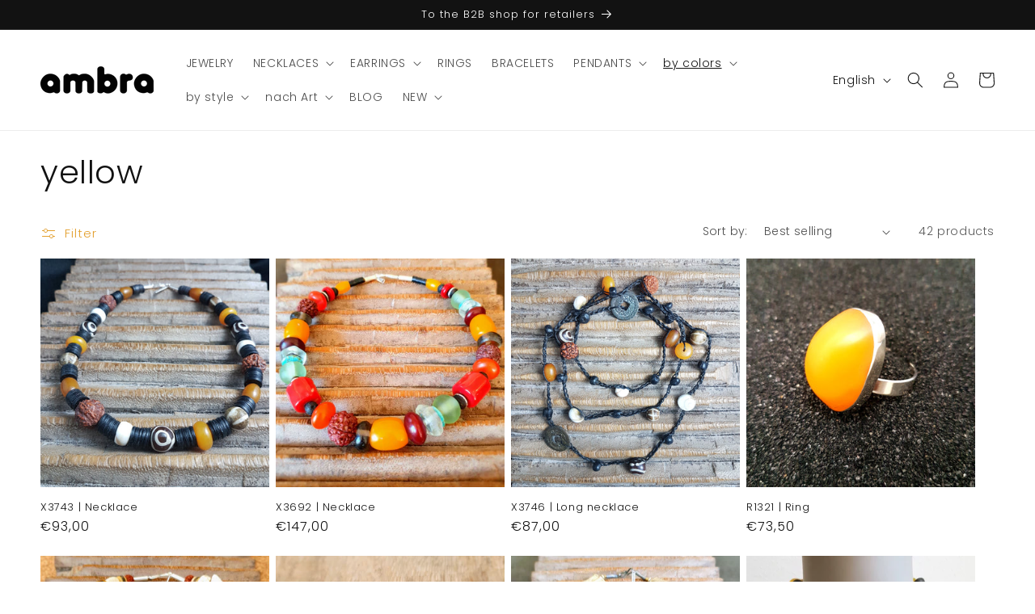

--- FILE ---
content_type: text/html; charset=utf-8
request_url: https://ambra-schmuck.de/en/collections/gelb
body_size: 44785
content:
<!doctype html>
<html class="no-js" lang="en">
  <head>
    <meta charset="utf-8">
    <meta http-equiv="X-UA-Compatible" content="IE=edge">
    <meta name="viewport" content="width=device-width,initial-scale=1">
    <meta name="theme-color" content="">
    <link rel="canonical" href="https://ambra-schmuck.de/en/collections/gelb">
    <link rel="preconnect" href="https://cdn.shopify.com" crossorigin>
    <meta name="p:domain_verify" content="b591fd2a603f8181a33d8d12dc242d8d"/><link rel="icon" type="image/png" href="//ambra-schmuck.de/cdn/shop/files/Ambra_a_schwarz_9515a125-68e1-4730-ad64-7589742fd5bb.jpg?crop=center&height=32&v=1654184732&width=32"><link rel="preconnect" href="https://fonts.shopifycdn.com" crossorigin><title>
      Yellow jewelry
 &ndash; ambra-schmuck.de</title>

    
      <meta name="description" content="Find your individual piece of jewelry│yellow yellow mustard honey yellow│modern unusual timeless elegant high quality www.ambra-schmuck.de">
    

    

<meta property="og:site_name" content="ambra-schmuck.de">
<meta property="og:url" content="https://ambra-schmuck.de/en/collections/gelb">
<meta property="og:title" content="Yellow jewelry">
<meta property="og:type" content="website">
<meta property="og:description" content="Find your individual piece of jewelry│yellow yellow mustard honey yellow│modern unusual timeless elegant high quality www.ambra-schmuck.de"><meta property="og:image" content="http://ambra-schmuck.de/cdn/shop/files/Design_ohne_Titel_5.jpg?v=1651850209">
  <meta property="og:image:secure_url" content="https://ambra-schmuck.de/cdn/shop/files/Design_ohne_Titel_5.jpg?v=1651850209">
  <meta property="og:image:width" content="1000">
  <meta property="og:image:height" content="628"><meta name="twitter:card" content="summary_large_image">
<meta name="twitter:title" content="Yellow jewelry">
<meta name="twitter:description" content="Find your individual piece of jewelry│yellow yellow mustard honey yellow│modern unusual timeless elegant high quality www.ambra-schmuck.de">


    <script src="//ambra-schmuck.de/cdn/shop/t/20/assets/constants.js?v=95358004781563950421684911927" defer="defer"></script>
    <script src="//ambra-schmuck.de/cdn/shop/t/20/assets/pubsub.js?v=2921868252632587581684911928" defer="defer"></script>
    <script src="//ambra-schmuck.de/cdn/shop/t/20/assets/global.js?v=127210358271191040921684911927" defer="defer"></script>
    <script>window.performance && window.performance.mark && window.performance.mark('shopify.content_for_header.start');</script><meta name="google-site-verification" content="oEeId2AC0a5MFiGyp-W0W8KZe9SIN3vlyDsPWPPqTw4">
<meta name="facebook-domain-verification" content="1fdzkoug99fntsedpvx4du56qkv7x7">
<meta name="facebook-domain-verification" content="otkkzc9yv3o904eacemze8b7qg5kta">
<meta name="google-site-verification" content="fofbQHqRqresn3HcmeodYYryJcpG8aE3F-P-SdvBkD0">
<meta id="shopify-digital-wallet" name="shopify-digital-wallet" content="/27409612934/digital_wallets/dialog">
<meta name="shopify-checkout-api-token" content="c5a1dee3687119efd5811c09587e9453">
<meta id="in-context-paypal-metadata" data-shop-id="27409612934" data-venmo-supported="false" data-environment="production" data-locale="en_US" data-paypal-v4="true" data-currency="EUR">
<link rel="alternate" type="application/atom+xml" title="Feed" href="/en/collections/gelb.atom" />
<link rel="next" href="/en/collections/gelb?page=2">
<link rel="alternate" hreflang="x-default" href="https://ambra-schmuck.de/collections/gelb">
<link rel="alternate" hreflang="de" href="https://ambra-schmuck.de/collections/gelb">
<link rel="alternate" hreflang="en" href="https://ambra-schmuck.de/en/collections/gelb">
<link rel="alternate" type="application/json+oembed" href="https://ambra-schmuck.de/en/collections/gelb.oembed">
<script async="async" src="/checkouts/internal/preloads.js?locale=en-DE"></script>
<link rel="preconnect" href="https://shop.app" crossorigin="anonymous">
<script async="async" src="https://shop.app/checkouts/internal/preloads.js?locale=en-DE&shop_id=27409612934" crossorigin="anonymous"></script>
<script id="apple-pay-shop-capabilities" type="application/json">{"shopId":27409612934,"countryCode":"DE","currencyCode":"EUR","merchantCapabilities":["supports3DS"],"merchantId":"gid:\/\/shopify\/Shop\/27409612934","merchantName":"ambra-schmuck.de","requiredBillingContactFields":["postalAddress","email","phone"],"requiredShippingContactFields":["postalAddress","email","phone"],"shippingType":"shipping","supportedNetworks":["visa","maestro","masterCard","amex"],"total":{"type":"pending","label":"ambra-schmuck.de","amount":"1.00"},"shopifyPaymentsEnabled":true,"supportsSubscriptions":true}</script>
<script id="shopify-features" type="application/json">{"accessToken":"c5a1dee3687119efd5811c09587e9453","betas":["rich-media-storefront-analytics"],"domain":"ambra-schmuck.de","predictiveSearch":true,"shopId":27409612934,"locale":"en"}</script>
<script>var Shopify = Shopify || {};
Shopify.shop = "ambra-schmuck.myshopify.com";
Shopify.locale = "en";
Shopify.currency = {"active":"EUR","rate":"1.0"};
Shopify.country = "DE";
Shopify.theme = {"name":"Aktualisierte Kopie von 2022-08-12 Dawn","id":143411446025,"schema_name":"Dawn","schema_version":"9.0.0","theme_store_id":887,"role":"main"};
Shopify.theme.handle = "null";
Shopify.theme.style = {"id":null,"handle":null};
Shopify.cdnHost = "ambra-schmuck.de/cdn";
Shopify.routes = Shopify.routes || {};
Shopify.routes.root = "/en/";</script>
<script type="module">!function(o){(o.Shopify=o.Shopify||{}).modules=!0}(window);</script>
<script>!function(o){function n(){var o=[];function n(){o.push(Array.prototype.slice.apply(arguments))}return n.q=o,n}var t=o.Shopify=o.Shopify||{};t.loadFeatures=n(),t.autoloadFeatures=n()}(window);</script>
<script>
  window.ShopifyPay = window.ShopifyPay || {};
  window.ShopifyPay.apiHost = "shop.app\/pay";
  window.ShopifyPay.redirectState = null;
</script>
<script id="shop-js-analytics" type="application/json">{"pageType":"collection"}</script>
<script defer="defer" async type="module" src="//ambra-schmuck.de/cdn/shopifycloud/shop-js/modules/v2/client.init-shop-cart-sync_BdyHc3Nr.en.esm.js"></script>
<script defer="defer" async type="module" src="//ambra-schmuck.de/cdn/shopifycloud/shop-js/modules/v2/chunk.common_Daul8nwZ.esm.js"></script>
<script type="module">
  await import("//ambra-schmuck.de/cdn/shopifycloud/shop-js/modules/v2/client.init-shop-cart-sync_BdyHc3Nr.en.esm.js");
await import("//ambra-schmuck.de/cdn/shopifycloud/shop-js/modules/v2/chunk.common_Daul8nwZ.esm.js");

  window.Shopify.SignInWithShop?.initShopCartSync?.({"fedCMEnabled":true,"windoidEnabled":true});

</script>
<script>
  window.Shopify = window.Shopify || {};
  if (!window.Shopify.featureAssets) window.Shopify.featureAssets = {};
  window.Shopify.featureAssets['shop-js'] = {"shop-cart-sync":["modules/v2/client.shop-cart-sync_QYOiDySF.en.esm.js","modules/v2/chunk.common_Daul8nwZ.esm.js"],"init-fed-cm":["modules/v2/client.init-fed-cm_DchLp9rc.en.esm.js","modules/v2/chunk.common_Daul8nwZ.esm.js"],"shop-button":["modules/v2/client.shop-button_OV7bAJc5.en.esm.js","modules/v2/chunk.common_Daul8nwZ.esm.js"],"init-windoid":["modules/v2/client.init-windoid_DwxFKQ8e.en.esm.js","modules/v2/chunk.common_Daul8nwZ.esm.js"],"shop-cash-offers":["modules/v2/client.shop-cash-offers_DWtL6Bq3.en.esm.js","modules/v2/chunk.common_Daul8nwZ.esm.js","modules/v2/chunk.modal_CQq8HTM6.esm.js"],"shop-toast-manager":["modules/v2/client.shop-toast-manager_CX9r1SjA.en.esm.js","modules/v2/chunk.common_Daul8nwZ.esm.js"],"init-shop-email-lookup-coordinator":["modules/v2/client.init-shop-email-lookup-coordinator_UhKnw74l.en.esm.js","modules/v2/chunk.common_Daul8nwZ.esm.js"],"pay-button":["modules/v2/client.pay-button_DzxNnLDY.en.esm.js","modules/v2/chunk.common_Daul8nwZ.esm.js"],"avatar":["modules/v2/client.avatar_BTnouDA3.en.esm.js"],"init-shop-cart-sync":["modules/v2/client.init-shop-cart-sync_BdyHc3Nr.en.esm.js","modules/v2/chunk.common_Daul8nwZ.esm.js"],"shop-login-button":["modules/v2/client.shop-login-button_D8B466_1.en.esm.js","modules/v2/chunk.common_Daul8nwZ.esm.js","modules/v2/chunk.modal_CQq8HTM6.esm.js"],"init-customer-accounts-sign-up":["modules/v2/client.init-customer-accounts-sign-up_C8fpPm4i.en.esm.js","modules/v2/client.shop-login-button_D8B466_1.en.esm.js","modules/v2/chunk.common_Daul8nwZ.esm.js","modules/v2/chunk.modal_CQq8HTM6.esm.js"],"init-shop-for-new-customer-accounts":["modules/v2/client.init-shop-for-new-customer-accounts_CVTO0Ztu.en.esm.js","modules/v2/client.shop-login-button_D8B466_1.en.esm.js","modules/v2/chunk.common_Daul8nwZ.esm.js","modules/v2/chunk.modal_CQq8HTM6.esm.js"],"init-customer-accounts":["modules/v2/client.init-customer-accounts_dRgKMfrE.en.esm.js","modules/v2/client.shop-login-button_D8B466_1.en.esm.js","modules/v2/chunk.common_Daul8nwZ.esm.js","modules/v2/chunk.modal_CQq8HTM6.esm.js"],"shop-follow-button":["modules/v2/client.shop-follow-button_CkZpjEct.en.esm.js","modules/v2/chunk.common_Daul8nwZ.esm.js","modules/v2/chunk.modal_CQq8HTM6.esm.js"],"lead-capture":["modules/v2/client.lead-capture_BntHBhfp.en.esm.js","modules/v2/chunk.common_Daul8nwZ.esm.js","modules/v2/chunk.modal_CQq8HTM6.esm.js"],"checkout-modal":["modules/v2/client.checkout-modal_CfxcYbTm.en.esm.js","modules/v2/chunk.common_Daul8nwZ.esm.js","modules/v2/chunk.modal_CQq8HTM6.esm.js"],"shop-login":["modules/v2/client.shop-login_Da4GZ2H6.en.esm.js","modules/v2/chunk.common_Daul8nwZ.esm.js","modules/v2/chunk.modal_CQq8HTM6.esm.js"],"payment-terms":["modules/v2/client.payment-terms_MV4M3zvL.en.esm.js","modules/v2/chunk.common_Daul8nwZ.esm.js","modules/v2/chunk.modal_CQq8HTM6.esm.js"]};
</script>
<script>(function() {
  var isLoaded = false;
  function asyncLoad() {
    if (isLoaded) return;
    isLoaded = true;
    var urls = ["https:\/\/cdn.sesami.co\/shopify.js?shop=ambra-schmuck.myshopify.com","https:\/\/gdprcdn.b-cdn.net\/js\/gdpr_cookie_consent.min.js?shop=ambra-schmuck.myshopify.com"];
    for (var i = 0; i < urls.length; i++) {
      var s = document.createElement('script');
      s.type = 'text/javascript';
      s.async = true;
      s.src = urls[i];
      var x = document.getElementsByTagName('script')[0];
      x.parentNode.insertBefore(s, x);
    }
  };
  if(window.attachEvent) {
    window.attachEvent('onload', asyncLoad);
  } else {
    window.addEventListener('load', asyncLoad, false);
  }
})();</script>
<script id="__st">var __st={"a":27409612934,"offset":3600,"reqid":"3ff4ee41-99f8-4570-8ee2-f45cd440310d-1768985540","pageurl":"ambra-schmuck.de\/en\/collections\/gelb","u":"aae16b4b5c3d","p":"collection","rtyp":"collection","rid":202117644422};</script>
<script>window.ShopifyPaypalV4VisibilityTracking = true;</script>
<script id="captcha-bootstrap">!function(){'use strict';const t='contact',e='account',n='new_comment',o=[[t,t],['blogs',n],['comments',n],[t,'customer']],c=[[e,'customer_login'],[e,'guest_login'],[e,'recover_customer_password'],[e,'create_customer']],r=t=>t.map((([t,e])=>`form[action*='/${t}']:not([data-nocaptcha='true']) input[name='form_type'][value='${e}']`)).join(','),a=t=>()=>t?[...document.querySelectorAll(t)].map((t=>t.form)):[];function s(){const t=[...o],e=r(t);return a(e)}const i='password',u='form_key',d=['recaptcha-v3-token','g-recaptcha-response','h-captcha-response',i],f=()=>{try{return window.sessionStorage}catch{return}},m='__shopify_v',_=t=>t.elements[u];function p(t,e,n=!1){try{const o=window.sessionStorage,c=JSON.parse(o.getItem(e)),{data:r}=function(t){const{data:e,action:n}=t;return t[m]||n?{data:e,action:n}:{data:t,action:n}}(c);for(const[e,n]of Object.entries(r))t.elements[e]&&(t.elements[e].value=n);n&&o.removeItem(e)}catch(o){console.error('form repopulation failed',{error:o})}}const l='form_type',E='cptcha';function T(t){t.dataset[E]=!0}const w=window,h=w.document,L='Shopify',v='ce_forms',y='captcha';let A=!1;((t,e)=>{const n=(g='f06e6c50-85a8-45c8-87d0-21a2b65856fe',I='https://cdn.shopify.com/shopifycloud/storefront-forms-hcaptcha/ce_storefront_forms_captcha_hcaptcha.v1.5.2.iife.js',D={infoText:'Protected by hCaptcha',privacyText:'Privacy',termsText:'Terms'},(t,e,n)=>{const o=w[L][v],c=o.bindForm;if(c)return c(t,g,e,D).then(n);var r;o.q.push([[t,g,e,D],n]),r=I,A||(h.body.append(Object.assign(h.createElement('script'),{id:'captcha-provider',async:!0,src:r})),A=!0)});var g,I,D;w[L]=w[L]||{},w[L][v]=w[L][v]||{},w[L][v].q=[],w[L][y]=w[L][y]||{},w[L][y].protect=function(t,e){n(t,void 0,e),T(t)},Object.freeze(w[L][y]),function(t,e,n,w,h,L){const[v,y,A,g]=function(t,e,n){const i=e?o:[],u=t?c:[],d=[...i,...u],f=r(d),m=r(i),_=r(d.filter((([t,e])=>n.includes(e))));return[a(f),a(m),a(_),s()]}(w,h,L),I=t=>{const e=t.target;return e instanceof HTMLFormElement?e:e&&e.form},D=t=>v().includes(t);t.addEventListener('submit',(t=>{const e=I(t);if(!e)return;const n=D(e)&&!e.dataset.hcaptchaBound&&!e.dataset.recaptchaBound,o=_(e),c=g().includes(e)&&(!o||!o.value);(n||c)&&t.preventDefault(),c&&!n&&(function(t){try{if(!f())return;!function(t){const e=f();if(!e)return;const n=_(t);if(!n)return;const o=n.value;o&&e.removeItem(o)}(t);const e=Array.from(Array(32),(()=>Math.random().toString(36)[2])).join('');!function(t,e){_(t)||t.append(Object.assign(document.createElement('input'),{type:'hidden',name:u})),t.elements[u].value=e}(t,e),function(t,e){const n=f();if(!n)return;const o=[...t.querySelectorAll(`input[type='${i}']`)].map((({name:t})=>t)),c=[...d,...o],r={};for(const[a,s]of new FormData(t).entries())c.includes(a)||(r[a]=s);n.setItem(e,JSON.stringify({[m]:1,action:t.action,data:r}))}(t,e)}catch(e){console.error('failed to persist form',e)}}(e),e.submit())}));const S=(t,e)=>{t&&!t.dataset[E]&&(n(t,e.some((e=>e===t))),T(t))};for(const o of['focusin','change'])t.addEventListener(o,(t=>{const e=I(t);D(e)&&S(e,y())}));const B=e.get('form_key'),M=e.get(l),P=B&&M;t.addEventListener('DOMContentLoaded',(()=>{const t=y();if(P)for(const e of t)e.elements[l].value===M&&p(e,B);[...new Set([...A(),...v().filter((t=>'true'===t.dataset.shopifyCaptcha))])].forEach((e=>S(e,t)))}))}(h,new URLSearchParams(w.location.search),n,t,e,['guest_login'])})(!0,!0)}();</script>
<script integrity="sha256-4kQ18oKyAcykRKYeNunJcIwy7WH5gtpwJnB7kiuLZ1E=" data-source-attribution="shopify.loadfeatures" defer="defer" src="//ambra-schmuck.de/cdn/shopifycloud/storefront/assets/storefront/load_feature-a0a9edcb.js" crossorigin="anonymous"></script>
<script crossorigin="anonymous" defer="defer" src="//ambra-schmuck.de/cdn/shopifycloud/storefront/assets/shopify_pay/storefront-65b4c6d7.js?v=20250812"></script>
<script data-source-attribution="shopify.dynamic_checkout.dynamic.init">var Shopify=Shopify||{};Shopify.PaymentButton=Shopify.PaymentButton||{isStorefrontPortableWallets:!0,init:function(){window.Shopify.PaymentButton.init=function(){};var t=document.createElement("script");t.src="https://ambra-schmuck.de/cdn/shopifycloud/portable-wallets/latest/portable-wallets.en.js",t.type="module",document.head.appendChild(t)}};
</script>
<script data-source-attribution="shopify.dynamic_checkout.buyer_consent">
  function portableWalletsHideBuyerConsent(e){var t=document.getElementById("shopify-buyer-consent"),n=document.getElementById("shopify-subscription-policy-button");t&&n&&(t.classList.add("hidden"),t.setAttribute("aria-hidden","true"),n.removeEventListener("click",e))}function portableWalletsShowBuyerConsent(e){var t=document.getElementById("shopify-buyer-consent"),n=document.getElementById("shopify-subscription-policy-button");t&&n&&(t.classList.remove("hidden"),t.removeAttribute("aria-hidden"),n.addEventListener("click",e))}window.Shopify?.PaymentButton&&(window.Shopify.PaymentButton.hideBuyerConsent=portableWalletsHideBuyerConsent,window.Shopify.PaymentButton.showBuyerConsent=portableWalletsShowBuyerConsent);
</script>
<script data-source-attribution="shopify.dynamic_checkout.cart.bootstrap">document.addEventListener("DOMContentLoaded",(function(){function t(){return document.querySelector("shopify-accelerated-checkout-cart, shopify-accelerated-checkout")}if(t())Shopify.PaymentButton.init();else{new MutationObserver((function(e,n){t()&&(Shopify.PaymentButton.init(),n.disconnect())})).observe(document.body,{childList:!0,subtree:!0})}}));
</script>
<link id="shopify-accelerated-checkout-styles" rel="stylesheet" media="screen" href="https://ambra-schmuck.de/cdn/shopifycloud/portable-wallets/latest/accelerated-checkout-backwards-compat.css" crossorigin="anonymous">
<style id="shopify-accelerated-checkout-cart">
        #shopify-buyer-consent {
  margin-top: 1em;
  display: inline-block;
  width: 100%;
}

#shopify-buyer-consent.hidden {
  display: none;
}

#shopify-subscription-policy-button {
  background: none;
  border: none;
  padding: 0;
  text-decoration: underline;
  font-size: inherit;
  cursor: pointer;
}

#shopify-subscription-policy-button::before {
  box-shadow: none;
}

      </style>
<script id="sections-script" data-sections="header" defer="defer" src="//ambra-schmuck.de/cdn/shop/t/20/compiled_assets/scripts.js?v=2305"></script>
<script>window.performance && window.performance.mark && window.performance.mark('shopify.content_for_header.end');</script>


    <style data-shopify>
      @font-face {
  font-family: Poppins;
  font-weight: 300;
  font-style: normal;
  font-display: swap;
  src: url("//ambra-schmuck.de/cdn/fonts/poppins/poppins_n3.05f58335c3209cce17da4f1f1ab324ebe2982441.woff2") format("woff2"),
       url("//ambra-schmuck.de/cdn/fonts/poppins/poppins_n3.6971368e1f131d2c8ff8e3a44a36b577fdda3ff5.woff") format("woff");
}

      @font-face {
  font-family: Poppins;
  font-weight: 700;
  font-style: normal;
  font-display: swap;
  src: url("//ambra-schmuck.de/cdn/fonts/poppins/poppins_n7.56758dcf284489feb014a026f3727f2f20a54626.woff2") format("woff2"),
       url("//ambra-schmuck.de/cdn/fonts/poppins/poppins_n7.f34f55d9b3d3205d2cd6f64955ff4b36f0cfd8da.woff") format("woff");
}

      @font-face {
  font-family: Poppins;
  font-weight: 300;
  font-style: italic;
  font-display: swap;
  src: url("//ambra-schmuck.de/cdn/fonts/poppins/poppins_i3.8536b4423050219f608e17f134fe9ea3b01ed890.woff2") format("woff2"),
       url("//ambra-schmuck.de/cdn/fonts/poppins/poppins_i3.0f4433ada196bcabf726ed78f8e37e0995762f7f.woff") format("woff");
}

      @font-face {
  font-family: Poppins;
  font-weight: 700;
  font-style: italic;
  font-display: swap;
  src: url("//ambra-schmuck.de/cdn/fonts/poppins/poppins_i7.42fd71da11e9d101e1e6c7932199f925f9eea42d.woff2") format("woff2"),
       url("//ambra-schmuck.de/cdn/fonts/poppins/poppins_i7.ec8499dbd7616004e21155106d13837fff4cf556.woff") format("woff");
}

      @font-face {
  font-family: Poppins;
  font-weight: 300;
  font-style: normal;
  font-display: swap;
  src: url("//ambra-schmuck.de/cdn/fonts/poppins/poppins_n3.05f58335c3209cce17da4f1f1ab324ebe2982441.woff2") format("woff2"),
       url("//ambra-schmuck.de/cdn/fonts/poppins/poppins_n3.6971368e1f131d2c8ff8e3a44a36b577fdda3ff5.woff") format("woff");
}


      :root {
        --font-body-family: Poppins, sans-serif;
        --font-body-style: normal;
        --font-body-weight: 300;
        --font-body-weight-bold: 600;

        --font-heading-family: Poppins, sans-serif;
        --font-heading-style: normal;
        --font-heading-weight: 300;

        --font-body-scale: 1.0;
        --font-heading-scale: 1.0;

        --color-base-text: 18, 18, 18;
        --color-shadow: 18, 18, 18;
        --color-base-background-1: 255, 255, 255;
        --color-base-background-2: 243, 243, 243;
        --color-base-solid-button-labels: 255, 255, 255;
        --color-base-outline-button-labels: 222, 143, 11;
        --color-base-accent-1: 222, 143, 11;
        --color-base-accent-2: 18, 18, 18;
        --payment-terms-background-color: #ffffff;

        --gradient-base-background-1: #ffffff;
        --gradient-base-background-2: #f3f3f3;
        --gradient-base-accent-1: #de8f0b;
        --gradient-base-accent-2: #121212;

        --media-padding: px;
        --media-border-opacity: 0.05;
        --media-border-width: 1px;
        --media-radius: 0px;
        --media-shadow-opacity: 0.0;
        --media-shadow-horizontal-offset: 0px;
        --media-shadow-vertical-offset: 4px;
        --media-shadow-blur-radius: 5px;
        --media-shadow-visible: 0;

        --page-width: 160rem;
        --page-width-margin: 0rem;

        --product-card-image-padding: 0.0rem;
        --product-card-corner-radius: 0.0rem;
        --product-card-text-alignment: left;
        --product-card-border-width: 0.0rem;
        --product-card-border-opacity: 0.1;
        --product-card-shadow-opacity: 0.0;
        --product-card-shadow-visible: 0;
        --product-card-shadow-horizontal-offset: 0.0rem;
        --product-card-shadow-vertical-offset: 0.4rem;
        --product-card-shadow-blur-radius: 0.5rem;

        --collection-card-image-padding: 0.0rem;
        --collection-card-corner-radius: 0.0rem;
        --collection-card-text-alignment: left;
        --collection-card-border-width: 0.0rem;
        --collection-card-border-opacity: 0.0;
        --collection-card-shadow-opacity: 0.1;
        --collection-card-shadow-visible: 1;
        --collection-card-shadow-horizontal-offset: 0.0rem;
        --collection-card-shadow-vertical-offset: 0.0rem;
        --collection-card-shadow-blur-radius: 0.0rem;

        --blog-card-image-padding: 0.0rem;
        --blog-card-corner-radius: 0.0rem;
        --blog-card-text-alignment: left;
        --blog-card-border-width: 0.0rem;
        --blog-card-border-opacity: 0.0;
        --blog-card-shadow-opacity: 0.1;
        --blog-card-shadow-visible: 1;
        --blog-card-shadow-horizontal-offset: 0.0rem;
        --blog-card-shadow-vertical-offset: 0.0rem;
        --blog-card-shadow-blur-radius: 0.0rem;

        --badge-corner-radius: 4.0rem;

        --popup-border-width: 1px;
        --popup-border-opacity: 0.1;
        --popup-corner-radius: 0px;
        --popup-shadow-opacity: 0.0;
        --popup-shadow-horizontal-offset: 0px;
        --popup-shadow-vertical-offset: 4px;
        --popup-shadow-blur-radius: 5px;

        --drawer-border-width: 1px;
        --drawer-border-opacity: 0.1;
        --drawer-shadow-opacity: 0.0;
        --drawer-shadow-horizontal-offset: 0px;
        --drawer-shadow-vertical-offset: 4px;
        --drawer-shadow-blur-radius: 5px;

        --spacing-sections-desktop: 0px;
        --spacing-sections-mobile: 0px;

        --grid-desktop-vertical-spacing: 8px;
        --grid-desktop-horizontal-spacing: 8px;
        --grid-mobile-vertical-spacing: 4px;
        --grid-mobile-horizontal-spacing: 4px;

        --text-boxes-border-opacity: 0.1;
        --text-boxes-border-width: 0px;
        --text-boxes-radius: 0px;
        --text-boxes-shadow-opacity: 0.0;
        --text-boxes-shadow-visible: 0;
        --text-boxes-shadow-horizontal-offset: 0px;
        --text-boxes-shadow-vertical-offset: 4px;
        --text-boxes-shadow-blur-radius: 5px;

        --buttons-radius: 0px;
        --buttons-radius-outset: 0px;
        --buttons-border-width: 1px;
        --buttons-border-opacity: 1.0;
        --buttons-shadow-opacity: 0.0;
        --buttons-shadow-visible: 0;
        --buttons-shadow-horizontal-offset: 0px;
        --buttons-shadow-vertical-offset: 4px;
        --buttons-shadow-blur-radius: 5px;
        --buttons-border-offset: 0px;

        --inputs-radius: 0px;
        --inputs-border-width: 1px;
        --inputs-border-opacity: 0.55;
        --inputs-shadow-opacity: 0.0;
        --inputs-shadow-horizontal-offset: 0px;
        --inputs-margin-offset: 0px;
        --inputs-shadow-vertical-offset: 4px;
        --inputs-shadow-blur-radius: 5px;
        --inputs-radius-outset: 0px;

        --variant-pills-radius: 40px;
        --variant-pills-border-width: 1px;
        --variant-pills-border-opacity: 0.55;
        --variant-pills-shadow-opacity: 0.0;
        --variant-pills-shadow-horizontal-offset: 0px;
        --variant-pills-shadow-vertical-offset: 4px;
        --variant-pills-shadow-blur-radius: 5px;
      }

      *,
      *::before,
      *::after {
        box-sizing: inherit;
      }

      html {
        box-sizing: border-box;
        font-size: calc(var(--font-body-scale) * 62.5%);
        height: 100%;
      }

      body {
        display: grid;
        grid-template-rows: auto auto 1fr auto;
        grid-template-columns: 100%;
        min-height: 100%;
        margin: 0;
        font-size: 1.5rem;
        letter-spacing: 0.06rem;
        line-height: calc(1 + 0.8 / var(--font-body-scale));
        font-family: var(--font-body-family);
        font-style: var(--font-body-style);
        font-weight: var(--font-body-weight);
      }

      @media screen and (min-width: 750px) {
        body {
          font-size: 1.6rem;
        }
      }
    </style>

    <link href="//ambra-schmuck.de/cdn/shop/t/20/assets/base.css?v=140624990073879848751684911927" rel="stylesheet" type="text/css" media="all" />
<link rel="preload" as="font" href="//ambra-schmuck.de/cdn/fonts/poppins/poppins_n3.05f58335c3209cce17da4f1f1ab324ebe2982441.woff2" type="font/woff2" crossorigin><link rel="preload" as="font" href="//ambra-schmuck.de/cdn/fonts/poppins/poppins_n3.05f58335c3209cce17da4f1f1ab324ebe2982441.woff2" type="font/woff2" crossorigin><link rel="stylesheet" href="//ambra-schmuck.de/cdn/shop/t/20/assets/component-predictive-search.css?v=85913294783299393391684911927" media="print" onload="this.media='all'"><script>document.documentElement.className = document.documentElement.className.replace('no-js', 'js');
    if (Shopify.designMode) {
      document.documentElement.classList.add('shopify-design-mode');
    }
    </script>
  <link href="https://monorail-edge.shopifysvc.com" rel="dns-prefetch">
<script>(function(){if ("sendBeacon" in navigator && "performance" in window) {try {var session_token_from_headers = performance.getEntriesByType('navigation')[0].serverTiming.find(x => x.name == '_s').description;} catch {var session_token_from_headers = undefined;}var session_cookie_matches = document.cookie.match(/_shopify_s=([^;]*)/);var session_token_from_cookie = session_cookie_matches && session_cookie_matches.length === 2 ? session_cookie_matches[1] : "";var session_token = session_token_from_headers || session_token_from_cookie || "";function handle_abandonment_event(e) {var entries = performance.getEntries().filter(function(entry) {return /monorail-edge.shopifysvc.com/.test(entry.name);});if (!window.abandonment_tracked && entries.length === 0) {window.abandonment_tracked = true;var currentMs = Date.now();var navigation_start = performance.timing.navigationStart;var payload = {shop_id: 27409612934,url: window.location.href,navigation_start,duration: currentMs - navigation_start,session_token,page_type: "collection"};window.navigator.sendBeacon("https://monorail-edge.shopifysvc.com/v1/produce", JSON.stringify({schema_id: "online_store_buyer_site_abandonment/1.1",payload: payload,metadata: {event_created_at_ms: currentMs,event_sent_at_ms: currentMs}}));}}window.addEventListener('pagehide', handle_abandonment_event);}}());</script>
<script id="web-pixels-manager-setup">(function e(e,d,r,n,o){if(void 0===o&&(o={}),!Boolean(null===(a=null===(i=window.Shopify)||void 0===i?void 0:i.analytics)||void 0===a?void 0:a.replayQueue)){var i,a;window.Shopify=window.Shopify||{};var t=window.Shopify;t.analytics=t.analytics||{};var s=t.analytics;s.replayQueue=[],s.publish=function(e,d,r){return s.replayQueue.push([e,d,r]),!0};try{self.performance.mark("wpm:start")}catch(e){}var l=function(){var e={modern:/Edge?\/(1{2}[4-9]|1[2-9]\d|[2-9]\d{2}|\d{4,})\.\d+(\.\d+|)|Firefox\/(1{2}[4-9]|1[2-9]\d|[2-9]\d{2}|\d{4,})\.\d+(\.\d+|)|Chrom(ium|e)\/(9{2}|\d{3,})\.\d+(\.\d+|)|(Maci|X1{2}).+ Version\/(15\.\d+|(1[6-9]|[2-9]\d|\d{3,})\.\d+)([,.]\d+|)( \(\w+\)|)( Mobile\/\w+|) Safari\/|Chrome.+OPR\/(9{2}|\d{3,})\.\d+\.\d+|(CPU[ +]OS|iPhone[ +]OS|CPU[ +]iPhone|CPU IPhone OS|CPU iPad OS)[ +]+(15[._]\d+|(1[6-9]|[2-9]\d|\d{3,})[._]\d+)([._]\d+|)|Android:?[ /-](13[3-9]|1[4-9]\d|[2-9]\d{2}|\d{4,})(\.\d+|)(\.\d+|)|Android.+Firefox\/(13[5-9]|1[4-9]\d|[2-9]\d{2}|\d{4,})\.\d+(\.\d+|)|Android.+Chrom(ium|e)\/(13[3-9]|1[4-9]\d|[2-9]\d{2}|\d{4,})\.\d+(\.\d+|)|SamsungBrowser\/([2-9]\d|\d{3,})\.\d+/,legacy:/Edge?\/(1[6-9]|[2-9]\d|\d{3,})\.\d+(\.\d+|)|Firefox\/(5[4-9]|[6-9]\d|\d{3,})\.\d+(\.\d+|)|Chrom(ium|e)\/(5[1-9]|[6-9]\d|\d{3,})\.\d+(\.\d+|)([\d.]+$|.*Safari\/(?![\d.]+ Edge\/[\d.]+$))|(Maci|X1{2}).+ Version\/(10\.\d+|(1[1-9]|[2-9]\d|\d{3,})\.\d+)([,.]\d+|)( \(\w+\)|)( Mobile\/\w+|) Safari\/|Chrome.+OPR\/(3[89]|[4-9]\d|\d{3,})\.\d+\.\d+|(CPU[ +]OS|iPhone[ +]OS|CPU[ +]iPhone|CPU IPhone OS|CPU iPad OS)[ +]+(10[._]\d+|(1[1-9]|[2-9]\d|\d{3,})[._]\d+)([._]\d+|)|Android:?[ /-](13[3-9]|1[4-9]\d|[2-9]\d{2}|\d{4,})(\.\d+|)(\.\d+|)|Mobile Safari.+OPR\/([89]\d|\d{3,})\.\d+\.\d+|Android.+Firefox\/(13[5-9]|1[4-9]\d|[2-9]\d{2}|\d{4,})\.\d+(\.\d+|)|Android.+Chrom(ium|e)\/(13[3-9]|1[4-9]\d|[2-9]\d{2}|\d{4,})\.\d+(\.\d+|)|Android.+(UC? ?Browser|UCWEB|U3)[ /]?(15\.([5-9]|\d{2,})|(1[6-9]|[2-9]\d|\d{3,})\.\d+)\.\d+|SamsungBrowser\/(5\.\d+|([6-9]|\d{2,})\.\d+)|Android.+MQ{2}Browser\/(14(\.(9|\d{2,})|)|(1[5-9]|[2-9]\d|\d{3,})(\.\d+|))(\.\d+|)|K[Aa][Ii]OS\/(3\.\d+|([4-9]|\d{2,})\.\d+)(\.\d+|)/},d=e.modern,r=e.legacy,n=navigator.userAgent;return n.match(d)?"modern":n.match(r)?"legacy":"unknown"}(),u="modern"===l?"modern":"legacy",c=(null!=n?n:{modern:"",legacy:""})[u],f=function(e){return[e.baseUrl,"/wpm","/b",e.hashVersion,"modern"===e.buildTarget?"m":"l",".js"].join("")}({baseUrl:d,hashVersion:r,buildTarget:u}),m=function(e){var d=e.version,r=e.bundleTarget,n=e.surface,o=e.pageUrl,i=e.monorailEndpoint;return{emit:function(e){var a=e.status,t=e.errorMsg,s=(new Date).getTime(),l=JSON.stringify({metadata:{event_sent_at_ms:s},events:[{schema_id:"web_pixels_manager_load/3.1",payload:{version:d,bundle_target:r,page_url:o,status:a,surface:n,error_msg:t},metadata:{event_created_at_ms:s}}]});if(!i)return console&&console.warn&&console.warn("[Web Pixels Manager] No Monorail endpoint provided, skipping logging."),!1;try{return self.navigator.sendBeacon.bind(self.navigator)(i,l)}catch(e){}var u=new XMLHttpRequest;try{return u.open("POST",i,!0),u.setRequestHeader("Content-Type","text/plain"),u.send(l),!0}catch(e){return console&&console.warn&&console.warn("[Web Pixels Manager] Got an unhandled error while logging to Monorail."),!1}}}}({version:r,bundleTarget:l,surface:e.surface,pageUrl:self.location.href,monorailEndpoint:e.monorailEndpoint});try{o.browserTarget=l,function(e){var d=e.src,r=e.async,n=void 0===r||r,o=e.onload,i=e.onerror,a=e.sri,t=e.scriptDataAttributes,s=void 0===t?{}:t,l=document.createElement("script"),u=document.querySelector("head"),c=document.querySelector("body");if(l.async=n,l.src=d,a&&(l.integrity=a,l.crossOrigin="anonymous"),s)for(var f in s)if(Object.prototype.hasOwnProperty.call(s,f))try{l.dataset[f]=s[f]}catch(e){}if(o&&l.addEventListener("load",o),i&&l.addEventListener("error",i),u)u.appendChild(l);else{if(!c)throw new Error("Did not find a head or body element to append the script");c.appendChild(l)}}({src:f,async:!0,onload:function(){if(!function(){var e,d;return Boolean(null===(d=null===(e=window.Shopify)||void 0===e?void 0:e.analytics)||void 0===d?void 0:d.initialized)}()){var d=window.webPixelsManager.init(e)||void 0;if(d){var r=window.Shopify.analytics;r.replayQueue.forEach((function(e){var r=e[0],n=e[1],o=e[2];d.publishCustomEvent(r,n,o)})),r.replayQueue=[],r.publish=d.publishCustomEvent,r.visitor=d.visitor,r.initialized=!0}}},onerror:function(){return m.emit({status:"failed",errorMsg:"".concat(f," has failed to load")})},sri:function(e){var d=/^sha384-[A-Za-z0-9+/=]+$/;return"string"==typeof e&&d.test(e)}(c)?c:"",scriptDataAttributes:o}),m.emit({status:"loading"})}catch(e){m.emit({status:"failed",errorMsg:(null==e?void 0:e.message)||"Unknown error"})}}})({shopId: 27409612934,storefrontBaseUrl: "https://ambra-schmuck.de",extensionsBaseUrl: "https://extensions.shopifycdn.com/cdn/shopifycloud/web-pixels-manager",monorailEndpoint: "https://monorail-edge.shopifysvc.com/unstable/produce_batch",surface: "storefront-renderer",enabledBetaFlags: ["2dca8a86"],webPixelsConfigList: [{"id":"871039241","configuration":"{\"config\":\"{\\\"google_tag_ids\\\":[\\\"G-502BP85Y80\\\",\\\"AW-460979631\\\",\\\"GT-M398D6T\\\"],\\\"target_country\\\":\\\"DE\\\",\\\"gtag_events\\\":[{\\\"type\\\":\\\"begin_checkout\\\",\\\"action_label\\\":[\\\"G-502BP85Y80\\\",\\\"AW-460979631\\\/JltqCIm07uwBEK_759sB\\\"]},{\\\"type\\\":\\\"search\\\",\\\"action_label\\\":[\\\"G-502BP85Y80\\\",\\\"AW-460979631\\\/h97jCIy07uwBEK_759sB\\\"]},{\\\"type\\\":\\\"view_item\\\",\\\"action_label\\\":[\\\"G-502BP85Y80\\\",\\\"AW-460979631\\\/VmjtCIO07uwBEK_759sB\\\",\\\"MC-J5KBJZ4SXW\\\"]},{\\\"type\\\":\\\"purchase\\\",\\\"action_label\\\":[\\\"G-502BP85Y80\\\",\\\"AW-460979631\\\/l8dOCIC07uwBEK_759sB\\\",\\\"MC-J5KBJZ4SXW\\\"]},{\\\"type\\\":\\\"page_view\\\",\\\"action_label\\\":[\\\"G-502BP85Y80\\\",\\\"AW-460979631\\\/jFMxCP2z7uwBEK_759sB\\\",\\\"MC-J5KBJZ4SXW\\\"]},{\\\"type\\\":\\\"add_payment_info\\\",\\\"action_label\\\":[\\\"G-502BP85Y80\\\",\\\"AW-460979631\\\/QFJpCI-07uwBEK_759sB\\\"]},{\\\"type\\\":\\\"add_to_cart\\\",\\\"action_label\\\":[\\\"G-502BP85Y80\\\",\\\"AW-460979631\\\/CPFcCIa07uwBEK_759sB\\\"]}],\\\"enable_monitoring_mode\\\":false}\"}","eventPayloadVersion":"v1","runtimeContext":"OPEN","scriptVersion":"b2a88bafab3e21179ed38636efcd8a93","type":"APP","apiClientId":1780363,"privacyPurposes":[],"dataSharingAdjustments":{"protectedCustomerApprovalScopes":["read_customer_address","read_customer_email","read_customer_name","read_customer_personal_data","read_customer_phone"]}},{"id":"260079881","configuration":"{\"pixel_id\":\"1087614801745556\",\"pixel_type\":\"facebook_pixel\",\"metaapp_system_user_token\":\"-\"}","eventPayloadVersion":"v1","runtimeContext":"OPEN","scriptVersion":"ca16bc87fe92b6042fbaa3acc2fbdaa6","type":"APP","apiClientId":2329312,"privacyPurposes":["ANALYTICS","MARKETING","SALE_OF_DATA"],"dataSharingAdjustments":{"protectedCustomerApprovalScopes":["read_customer_address","read_customer_email","read_customer_name","read_customer_personal_data","read_customer_phone"]}},{"id":"136249609","configuration":"{\"tagID\":\"2613504692861\"}","eventPayloadVersion":"v1","runtimeContext":"STRICT","scriptVersion":"18031546ee651571ed29edbe71a3550b","type":"APP","apiClientId":3009811,"privacyPurposes":["ANALYTICS","MARKETING","SALE_OF_DATA"],"dataSharingAdjustments":{"protectedCustomerApprovalScopes":["read_customer_address","read_customer_email","read_customer_name","read_customer_personal_data","read_customer_phone"]}},{"id":"shopify-app-pixel","configuration":"{}","eventPayloadVersion":"v1","runtimeContext":"STRICT","scriptVersion":"0450","apiClientId":"shopify-pixel","type":"APP","privacyPurposes":["ANALYTICS","MARKETING"]},{"id":"shopify-custom-pixel","eventPayloadVersion":"v1","runtimeContext":"LAX","scriptVersion":"0450","apiClientId":"shopify-pixel","type":"CUSTOM","privacyPurposes":["ANALYTICS","MARKETING"]}],isMerchantRequest: false,initData: {"shop":{"name":"ambra-schmuck.de","paymentSettings":{"currencyCode":"EUR"},"myshopifyDomain":"ambra-schmuck.myshopify.com","countryCode":"DE","storefrontUrl":"https:\/\/ambra-schmuck.de\/en"},"customer":null,"cart":null,"checkout":null,"productVariants":[],"purchasingCompany":null},},"https://ambra-schmuck.de/cdn","fcfee988w5aeb613cpc8e4bc33m6693e112",{"modern":"","legacy":""},{"shopId":"27409612934","storefrontBaseUrl":"https:\/\/ambra-schmuck.de","extensionBaseUrl":"https:\/\/extensions.shopifycdn.com\/cdn\/shopifycloud\/web-pixels-manager","surface":"storefront-renderer","enabledBetaFlags":"[\"2dca8a86\"]","isMerchantRequest":"false","hashVersion":"fcfee988w5aeb613cpc8e4bc33m6693e112","publish":"custom","events":"[[\"page_viewed\",{}],[\"collection_viewed\",{\"collection\":{\"id\":\"202117644422\",\"title\":\"yellow\",\"productVariants\":[{\"price\":{\"amount\":93.0,\"currencyCode\":\"EUR\"},\"product\":{\"title\":\"X3743 | Necklace\",\"vendor\":\"AMBRA- Schmuck\",\"id\":\"8335832350985\",\"untranslatedTitle\":\"X3743 | Necklace\",\"url\":\"\/en\/products\/x3743-halskette\",\"type\":\"CHAINS\"},\"id\":\"44696670241033\",\"image\":{\"src\":\"\/\/ambra-schmuck.de\/cdn\/shop\/files\/X3743_1.jpg?v=1698511585\"},\"sku\":\"X3743\",\"title\":\"Default Title\",\"untranslatedTitle\":\"Default Title\"},{\"price\":{\"amount\":147.0,\"currencyCode\":\"EUR\"},\"product\":{\"title\":\"X3692 | Necklace\",\"vendor\":\"AMBRA- Schmuck\",\"id\":\"5191871463558\",\"untranslatedTitle\":\"X3692 | Necklace\",\"url\":\"\/en\/products\/x3692\",\"type\":\"NECKLACES\"},\"id\":\"43625075998985\",\"image\":{\"src\":\"\/\/ambra-schmuck.de\/cdn\/shop\/files\/X3692_02_d76231b4-a18f-4cb2-b1d4-2ce8dc349f2e.jpg?v=1737314522\"},\"sku\":\"X3692\",\"title\":\"Default Title\",\"untranslatedTitle\":\"Default Title\"},{\"price\":{\"amount\":87.0,\"currencyCode\":\"EUR\"},\"product\":{\"title\":\"X3746 | Long necklace\",\"vendor\":\"AMBRA- Schmuck\",\"id\":\"5191872512134\",\"untranslatedTitle\":\"X3746 | Long necklace\",\"url\":\"\/en\/products\/x3746\",\"type\":\"NECKLACES\"},\"id\":\"43626669113609\",\"image\":{\"src\":\"\/\/ambra-schmuck.de\/cdn\/shop\/products\/X3746_6.jpg?v=1660587469\"},\"sku\":\"X3746\",\"title\":\"Default Title\",\"untranslatedTitle\":\"Default Title\"},{\"price\":{\"amount\":73.5,\"currencyCode\":\"EUR\"},\"product\":{\"title\":\"R1321 | Ring\",\"vendor\":\"SILBER- Schmuck\",\"id\":\"7995915469065\",\"untranslatedTitle\":\"R1321 | Ring\",\"url\":\"\/en\/products\/r1321-ring\",\"type\":\"RINGS\"},\"id\":\"43620874223881\",\"image\":{\"src\":\"\/\/ambra-schmuck.de\/cdn\/shop\/products\/R1321_II.jpg?v=1668809663\"},\"sku\":\"R1321\",\"title\":\"Default Title\",\"untranslatedTitle\":\"Default Title\"},{\"price\":{\"amount\":174.0,\"currencyCode\":\"EUR\"},\"product\":{\"title\":\"X3270 | Necklace\",\"vendor\":\"AMBRA- Schmuck\",\"id\":\"5191865368710\",\"untranslatedTitle\":\"X3270 | Necklace\",\"url\":\"\/en\/products\/x3270\",\"type\":\"NECKLACES\"},\"id\":\"43633243881737\",\"image\":{\"src\":\"\/\/ambra-schmuck.de\/cdn\/shop\/files\/20240914_143033.jpg?v=1726320860\"},\"sku\":\"X3270\",\"title\":\"Default Title\",\"untranslatedTitle\":\"Default Title\"},{\"price\":{\"amount\":195.0,\"currencyCode\":\"EUR\"},\"product\":{\"title\":\"X4002 | Halskette\",\"vendor\":\"AMBRA- Schmuck\",\"id\":\"15168065863945\",\"untranslatedTitle\":\"X4002 | Halskette\",\"url\":\"\/en\/products\/x4002-halskette\",\"type\":\"KETTEN\"},\"id\":\"55535350284553\",\"image\":{\"src\":\"\/\/ambra-schmuck.de\/cdn\/shop\/files\/X4002_05.jpg?v=1747992218\"},\"sku\":\"X4002\",\"title\":\"Default Title\",\"untranslatedTitle\":\"Default Title\"},{\"price\":{\"amount\":177.0,\"currencyCode\":\"EUR\"},\"product\":{\"title\":\"X3994 | Halskette\",\"vendor\":\"AMBRA- Schmuck\",\"id\":\"15157329199369\",\"untranslatedTitle\":\"X3994 | Halskette\",\"url\":\"\/en\/products\/x3994-halskette\",\"type\":\"KETTEN\"},\"id\":\"55479461183753\",\"image\":{\"src\":\"\/\/ambra-schmuck.de\/cdn\/shop\/files\/X3994_02.jpg?v=1747300631\"},\"sku\":\"X3994\",\"title\":\"Default Title\",\"untranslatedTitle\":\"Default Title\"},{\"price\":{\"amount\":327.0,\"currencyCode\":\"EUR\"},\"product\":{\"title\":\"U0147 | Unikat- Halskette\",\"vendor\":\"AMBRA- Schmuck\",\"id\":\"15140493590793\",\"untranslatedTitle\":\"U0147 | Unikat- Halskette\",\"url\":\"\/en\/products\/u0147-unikat-halskette\",\"type\":\"KETTEN\"},\"id\":\"55410844958985\",\"image\":{\"src\":\"\/\/ambra-schmuck.de\/cdn\/shop\/files\/U0147_08.jpg?v=1747594966\"},\"sku\":\"U0147\",\"title\":\"Default Title\",\"untranslatedTitle\":\"Default Title\"},{\"price\":{\"amount\":171.0,\"currencyCode\":\"EUR\"},\"product\":{\"title\":\"X3983 | Necklace\",\"vendor\":\"AMBRA- Schmuck\",\"id\":\"10010511081737\",\"untranslatedTitle\":\"X3983 | Necklace\",\"url\":\"\/en\/products\/x3983-halskette\",\"type\":\"CHAINS\"},\"id\":\"50107835089161\",\"image\":{\"src\":\"\/\/ambra-schmuck.de\/cdn\/shop\/files\/X3983_02.jpg?v=1740145001\"},\"sku\":\"X3983\",\"title\":\"Default Title\",\"untranslatedTitle\":\"Default Title\"},{\"price\":{\"amount\":330.0,\"currencyCode\":\"EUR\"},\"product\":{\"title\":\"U0118 | Necklace\",\"vendor\":\"AMBRA- Schmuck\",\"id\":\"8325681709321\",\"untranslatedTitle\":\"U0118 | Necklace\",\"url\":\"\/en\/products\/u0117-halskette\",\"type\":\"CHAINS\"},\"id\":\"44668647768329\",\"image\":{\"src\":\"\/\/ambra-schmuck.de\/cdn\/shop\/files\/U0117_2.jpg?v=1697638854\"},\"sku\":\"U0117\",\"title\":\"Default Title\",\"untranslatedTitle\":\"Default Title\"},{\"price\":{\"amount\":33.0,\"currencyCode\":\"EUR\"},\"product\":{\"title\":\"E0160 | Earrings\",\"vendor\":\"AMBRA- Schmuck\",\"id\":\"5191817527430\",\"untranslatedTitle\":\"E0160 | Earrings\",\"url\":\"\/en\/products\/e0160\",\"type\":\"EARRINGS\"},\"id\":\"34907254161542\",\"image\":{\"src\":\"\/\/ambra-schmuck.de\/cdn\/shop\/products\/E0160_1.jpg?v=1668806003\"},\"sku\":\"E0160\",\"title\":\"Default Title\",\"untranslatedTitle\":\"Default Title\"},{\"price\":{\"amount\":168.0,\"currencyCode\":\"EUR\"},\"product\":{\"title\":\"X3875 | Necklace\",\"vendor\":\"AMBRA- Schmuck\",\"id\":\"8008887238921\",\"untranslatedTitle\":\"X3875 | Necklace\",\"url\":\"\/en\/products\/x3875-halskette\",\"type\":\"CHAINS\"},\"id\":\"43670237806857\",\"image\":{\"src\":\"\/\/ambra-schmuck.de\/cdn\/shop\/products\/X3875_02.jpg?v=1668887830\"},\"sku\":\"X3875\",\"title\":\"Default Title\",\"untranslatedTitle\":\"Default Title\"},{\"price\":{\"amount\":111.0,\"currencyCode\":\"EUR\"},\"product\":{\"title\":\"X3780 | Necklace\",\"vendor\":\"AMBRA- Schmuck\",\"id\":\"5191873364102\",\"untranslatedTitle\":\"X3780 | Necklace\",\"url\":\"\/en\/products\/x3780\",\"type\":\"NECKLACES\"},\"id\":\"43622908428553\",\"image\":{\"src\":\"\/\/ambra-schmuck.de\/cdn\/shop\/files\/X3780_02.jpg?v=1709816424\"},\"sku\":\"X3780\",\"title\":\"Default Title\",\"untranslatedTitle\":\"Default Title\"},{\"price\":{\"amount\":40.5,\"currencyCode\":\"EUR\"},\"product\":{\"title\":\"Z0268 | chain pendant\",\"vendor\":\"AMBRA- Schmuck\",\"id\":\"5191877689478\",\"untranslatedTitle\":\"Z0268 | chain pendant\",\"url\":\"\/en\/products\/z0268\",\"type\":\"PENDANT\"},\"id\":\"43630167687433\",\"image\":{\"src\":\"\/\/ambra-schmuck.de\/cdn\/shop\/products\/Z0268_1_28253621-1d00-4395-974d-721f3f42c460.jpg?v=1667814693\"},\"sku\":\"Z0268\",\"title\":\"Default Title\",\"untranslatedTitle\":\"Default Title\"},{\"price\":{\"amount\":297.0,\"currencyCode\":\"EUR\"},\"product\":{\"title\":\"X4004 | Halskette\",\"vendor\":\"AMBRA- Schmuck\",\"id\":\"15407152791817\",\"untranslatedTitle\":\"X4004 | Halskette\",\"url\":\"\/en\/products\/x4004-halskette\",\"type\":\"KETTEN\"},\"id\":\"56379693138185\",\"image\":{\"src\":\"\/\/ambra-schmuck.de\/cdn\/shop\/files\/X4004_02.jpg?v=1762421351\"},\"sku\":\"X4004\",\"title\":\"Default Title\",\"untranslatedTitle\":\"Default Title\"},{\"price\":{\"amount\":147.0,\"currencyCode\":\"EUR\"},\"product\":{\"title\":\"U0176 | Unikat- Halskette\",\"vendor\":\"AMBRA- Schmuck\",\"id\":\"15234491646217\",\"untranslatedTitle\":\"U0176 | Unikat- Halskette\",\"url\":\"\/en\/products\/u0176-unikat-halskette\",\"type\":\"KETTEN\"},\"id\":\"55861158904073\",\"image\":{\"src\":\"\/\/ambra-schmuck.de\/cdn\/shop\/files\/U0176_05.jpg?v=1751997771\"},\"sku\":\"U0176\",\"title\":\"Default Title\",\"untranslatedTitle\":\"Default Title\"},{\"price\":{\"amount\":162.0,\"currencyCode\":\"EUR\"},\"product\":{\"title\":\"X4001 | Halskette\",\"vendor\":\"AMBRA- Schmuck\",\"id\":\"15167979684105\",\"untranslatedTitle\":\"X4001 | Halskette\",\"url\":\"\/en\/products\/x4001-halskette\",\"type\":\"KETTEN\"},\"id\":\"55535161966857\",\"image\":{\"src\":\"\/\/ambra-schmuck.de\/cdn\/shop\/files\/X4001_02.jpg?v=1747990131\"},\"sku\":\"X4001\",\"title\":\"Default Title\",\"untranslatedTitle\":\"Default Title\"},{\"price\":{\"amount\":153.0,\"currencyCode\":\"EUR\"},\"product\":{\"title\":\"X4000 | Halskette\",\"vendor\":\"AMBRA- Schmuck\",\"id\":\"15167945834761\",\"untranslatedTitle\":\"X4000 | Halskette\",\"url\":\"\/en\/products\/x4000-halskette\",\"type\":\"KETTEN\"},\"id\":\"55535071527177\",\"image\":{\"src\":\"\/\/ambra-schmuck.de\/cdn\/shop\/files\/X4000_02.jpg?v=1747989517\"},\"sku\":\"X4000\",\"title\":\"Default Title\",\"untranslatedTitle\":\"Default Title\"},{\"price\":{\"amount\":117.0,\"currencyCode\":\"EUR\"},\"product\":{\"title\":\"X3999 | Halskette\",\"vendor\":\"AMBRA- Schmuck\",\"id\":\"15167916998921\",\"untranslatedTitle\":\"X3999 | Halskette\",\"url\":\"\/en\/products\/x3999-halskette\",\"type\":\"KETTEN\"},\"id\":\"55535000682761\",\"image\":{\"src\":\"\/\/ambra-schmuck.de\/cdn\/shop\/files\/X3999_02.jpg?v=1747988939\"},\"sku\":\"X3999\",\"title\":\"Default Title\",\"untranslatedTitle\":\"Default Title\"},{\"price\":{\"amount\":222.0,\"currencyCode\":\"EUR\"},\"product\":{\"title\":\"U0157 | Unikat- Halskette\",\"vendor\":\"AMBRA- Schmuck\",\"id\":\"15161143787785\",\"untranslatedTitle\":\"U0157 | Unikat- Halskette\",\"url\":\"\/en\/products\/u0157-unikat-halskette\",\"type\":\"KETTEN\"},\"id\":\"55504306372873\",\"image\":{\"src\":\"\/\/ambra-schmuck.de\/cdn\/shop\/files\/U0157_08.jpg?v=1747599987\"},\"sku\":\"U0157\",\"title\":\"Default Title\",\"untranslatedTitle\":\"Default Title\"},{\"price\":{\"amount\":198.0,\"currencyCode\":\"EUR\"},\"product\":{\"title\":\"U0156 | Unikat- Halskette\",\"vendor\":\"AMBRA- Schmuck\",\"id\":\"15161133105417\",\"untranslatedTitle\":\"U0156 | Unikat- Halskette\",\"url\":\"\/en\/products\/u0156-unikat-halskette\",\"type\":\"KETTEN\"},\"id\":\"55504267346185\",\"image\":{\"src\":\"\/\/ambra-schmuck.de\/cdn\/shop\/files\/U0156_07.jpg?v=1747599587\"},\"sku\":\"U0156\",\"title\":\"Default Title\",\"untranslatedTitle\":\"Default Title\"},{\"price\":{\"amount\":447.0,\"currencyCode\":\"EUR\"},\"product\":{\"title\":\"U0164 | Unikat- Halskette\",\"vendor\":\"AMBRA- Schmuck\",\"id\":\"15161116852489\",\"untranslatedTitle\":\"U0164 | Unikat- Halskette\",\"url\":\"\/en\/products\/u0164-unikat-halskette\",\"type\":\"KETTEN\"},\"id\":\"55504168911113\",\"image\":{\"src\":\"\/\/ambra-schmuck.de\/cdn\/shop\/files\/U0164_05.jpg?v=1747598439\"},\"sku\":\"U0164\",\"title\":\"Default Title\",\"untranslatedTitle\":\"Default Title\"},{\"price\":{\"amount\":177.0,\"currencyCode\":\"EUR\"},\"product\":{\"title\":\"X3998 | Halskette\",\"vendor\":\"AMBRA- Schmuck\",\"id\":\"15160562221321\",\"untranslatedTitle\":\"X3998 | Halskette\",\"url\":\"\/en\/products\/x3998-halskette\",\"type\":\"KETTEN\"},\"id\":\"55498615128329\",\"image\":{\"src\":\"\/\/ambra-schmuck.de\/cdn\/shop\/files\/X3998_02.jpg?v=1747508706\"},\"sku\":\"X3998\",\"title\":\"Default Title\",\"untranslatedTitle\":\"Default Title\"},{\"price\":{\"amount\":126.0,\"currencyCode\":\"EUR\"},\"product\":{\"title\":\"X3992 | Halskette\",\"vendor\":\"AMBRA- Schmuck\",\"id\":\"15157307277577\",\"untranslatedTitle\":\"X3992 | Halskette\",\"url\":\"\/en\/products\/x3992-halskette\",\"type\":\"KETTEN\"},\"id\":\"55479327424777\",\"image\":{\"src\":\"\/\/ambra-schmuck.de\/cdn\/shop\/files\/X3992_02.jpg?v=1747299566\"},\"sku\":\"X3992\",\"title\":\"Default Title\",\"untranslatedTitle\":\"Default Title\"}]}}]]"});</script><script>
  window.ShopifyAnalytics = window.ShopifyAnalytics || {};
  window.ShopifyAnalytics.meta = window.ShopifyAnalytics.meta || {};
  window.ShopifyAnalytics.meta.currency = 'EUR';
  var meta = {"products":[{"id":8335832350985,"gid":"gid:\/\/shopify\/Product\/8335832350985","vendor":"AMBRA- Schmuck","type":"CHAINS","handle":"x3743-halskette","variants":[{"id":44696670241033,"price":9300,"name":"X3743 | Necklace","public_title":null,"sku":"X3743"}],"remote":false},{"id":5191871463558,"gid":"gid:\/\/shopify\/Product\/5191871463558","vendor":"AMBRA- Schmuck","type":"NECKLACES","handle":"x3692","variants":[{"id":43625075998985,"price":14700,"name":"X3692 | Necklace","public_title":null,"sku":"X3692"}],"remote":false},{"id":5191872512134,"gid":"gid:\/\/shopify\/Product\/5191872512134","vendor":"AMBRA- Schmuck","type":"NECKLACES","handle":"x3746","variants":[{"id":43626669113609,"price":8700,"name":"X3746 | Long necklace","public_title":null,"sku":"X3746"}],"remote":false},{"id":7995915469065,"gid":"gid:\/\/shopify\/Product\/7995915469065","vendor":"SILBER- Schmuck","type":"RINGS","handle":"r1321-ring","variants":[{"id":43620874223881,"price":7350,"name":"R1321 | Ring","public_title":null,"sku":"R1321"}],"remote":false},{"id":5191865368710,"gid":"gid:\/\/shopify\/Product\/5191865368710","vendor":"AMBRA- Schmuck","type":"NECKLACES","handle":"x3270","variants":[{"id":43633243881737,"price":17400,"name":"X3270 | Necklace","public_title":null,"sku":"X3270"}],"remote":false},{"id":15168065863945,"gid":"gid:\/\/shopify\/Product\/15168065863945","vendor":"AMBRA- Schmuck","type":"KETTEN","handle":"x4002-halskette","variants":[{"id":55535350284553,"price":19500,"name":"X4002 | Halskette","public_title":null,"sku":"X4002"}],"remote":false},{"id":15157329199369,"gid":"gid:\/\/shopify\/Product\/15157329199369","vendor":"AMBRA- Schmuck","type":"KETTEN","handle":"x3994-halskette","variants":[{"id":55479461183753,"price":17700,"name":"X3994 | Halskette","public_title":null,"sku":"X3994"}],"remote":false},{"id":15140493590793,"gid":"gid:\/\/shopify\/Product\/15140493590793","vendor":"AMBRA- Schmuck","type":"KETTEN","handle":"u0147-unikat-halskette","variants":[{"id":55410844958985,"price":32700,"name":"U0147 | Unikat- Halskette","public_title":null,"sku":"U0147"}],"remote":false},{"id":10010511081737,"gid":"gid:\/\/shopify\/Product\/10010511081737","vendor":"AMBRA- Schmuck","type":"CHAINS","handle":"x3983-halskette","variants":[{"id":50107835089161,"price":17100,"name":"X3983 | Necklace","public_title":null,"sku":"X3983"}],"remote":false},{"id":8325681709321,"gid":"gid:\/\/shopify\/Product\/8325681709321","vendor":"AMBRA- Schmuck","type":"CHAINS","handle":"u0117-halskette","variants":[{"id":44668647768329,"price":33000,"name":"U0118 | Necklace","public_title":null,"sku":"U0117"}],"remote":false},{"id":5191817527430,"gid":"gid:\/\/shopify\/Product\/5191817527430","vendor":"AMBRA- Schmuck","type":"EARRINGS","handle":"e0160","variants":[{"id":34907254161542,"price":3300,"name":"E0160 | Earrings","public_title":null,"sku":"E0160"}],"remote":false},{"id":8008887238921,"gid":"gid:\/\/shopify\/Product\/8008887238921","vendor":"AMBRA- Schmuck","type":"CHAINS","handle":"x3875-halskette","variants":[{"id":43670237806857,"price":16800,"name":"X3875 | Necklace","public_title":null,"sku":"X3875"}],"remote":false},{"id":5191873364102,"gid":"gid:\/\/shopify\/Product\/5191873364102","vendor":"AMBRA- Schmuck","type":"NECKLACES","handle":"x3780","variants":[{"id":43622908428553,"price":11100,"name":"X3780 | Necklace","public_title":null,"sku":"X3780"}],"remote":false},{"id":5191877689478,"gid":"gid:\/\/shopify\/Product\/5191877689478","vendor":"AMBRA- Schmuck","type":"PENDANT","handle":"z0268","variants":[{"id":43630167687433,"price":4050,"name":"Z0268 | chain pendant","public_title":null,"sku":"Z0268"}],"remote":false},{"id":15407152791817,"gid":"gid:\/\/shopify\/Product\/15407152791817","vendor":"AMBRA- Schmuck","type":"KETTEN","handle":"x4004-halskette","variants":[{"id":56379693138185,"price":29700,"name":"X4004 | Halskette","public_title":null,"sku":"X4004"}],"remote":false},{"id":15234491646217,"gid":"gid:\/\/shopify\/Product\/15234491646217","vendor":"AMBRA- Schmuck","type":"KETTEN","handle":"u0176-unikat-halskette","variants":[{"id":55861158904073,"price":14700,"name":"U0176 | Unikat- Halskette","public_title":null,"sku":"U0176"}],"remote":false},{"id":15167979684105,"gid":"gid:\/\/shopify\/Product\/15167979684105","vendor":"AMBRA- Schmuck","type":"KETTEN","handle":"x4001-halskette","variants":[{"id":55535161966857,"price":16200,"name":"X4001 | Halskette","public_title":null,"sku":"X4001"}],"remote":false},{"id":15167945834761,"gid":"gid:\/\/shopify\/Product\/15167945834761","vendor":"AMBRA- Schmuck","type":"KETTEN","handle":"x4000-halskette","variants":[{"id":55535071527177,"price":15300,"name":"X4000 | Halskette","public_title":null,"sku":"X4000"}],"remote":false},{"id":15167916998921,"gid":"gid:\/\/shopify\/Product\/15167916998921","vendor":"AMBRA- Schmuck","type":"KETTEN","handle":"x3999-halskette","variants":[{"id":55535000682761,"price":11700,"name":"X3999 | Halskette","public_title":null,"sku":"X3999"}],"remote":false},{"id":15161143787785,"gid":"gid:\/\/shopify\/Product\/15161143787785","vendor":"AMBRA- Schmuck","type":"KETTEN","handle":"u0157-unikat-halskette","variants":[{"id":55504306372873,"price":22200,"name":"U0157 | Unikat- Halskette","public_title":null,"sku":"U0157"}],"remote":false},{"id":15161133105417,"gid":"gid:\/\/shopify\/Product\/15161133105417","vendor":"AMBRA- Schmuck","type":"KETTEN","handle":"u0156-unikat-halskette","variants":[{"id":55504267346185,"price":19800,"name":"U0156 | Unikat- Halskette","public_title":null,"sku":"U0156"}],"remote":false},{"id":15161116852489,"gid":"gid:\/\/shopify\/Product\/15161116852489","vendor":"AMBRA- Schmuck","type":"KETTEN","handle":"u0164-unikat-halskette","variants":[{"id":55504168911113,"price":44700,"name":"U0164 | Unikat- Halskette","public_title":null,"sku":"U0164"}],"remote":false},{"id":15160562221321,"gid":"gid:\/\/shopify\/Product\/15160562221321","vendor":"AMBRA- Schmuck","type":"KETTEN","handle":"x3998-halskette","variants":[{"id":55498615128329,"price":17700,"name":"X3998 | Halskette","public_title":null,"sku":"X3998"}],"remote":false},{"id":15157307277577,"gid":"gid:\/\/shopify\/Product\/15157307277577","vendor":"AMBRA- Schmuck","type":"KETTEN","handle":"x3992-halskette","variants":[{"id":55479327424777,"price":12600,"name":"X3992 | Halskette","public_title":null,"sku":"X3992"}],"remote":false}],"page":{"pageType":"collection","resourceType":"collection","resourceId":202117644422,"requestId":"3ff4ee41-99f8-4570-8ee2-f45cd440310d-1768985540"}};
  for (var attr in meta) {
    window.ShopifyAnalytics.meta[attr] = meta[attr];
  }
</script>
<script class="analytics">
  (function () {
    var customDocumentWrite = function(content) {
      var jquery = null;

      if (window.jQuery) {
        jquery = window.jQuery;
      } else if (window.Checkout && window.Checkout.$) {
        jquery = window.Checkout.$;
      }

      if (jquery) {
        jquery('body').append(content);
      }
    };

    var hasLoggedConversion = function(token) {
      if (token) {
        return document.cookie.indexOf('loggedConversion=' + token) !== -1;
      }
      return false;
    }

    var setCookieIfConversion = function(token) {
      if (token) {
        var twoMonthsFromNow = new Date(Date.now());
        twoMonthsFromNow.setMonth(twoMonthsFromNow.getMonth() + 2);

        document.cookie = 'loggedConversion=' + token + '; expires=' + twoMonthsFromNow;
      }
    }

    var trekkie = window.ShopifyAnalytics.lib = window.trekkie = window.trekkie || [];
    if (trekkie.integrations) {
      return;
    }
    trekkie.methods = [
      'identify',
      'page',
      'ready',
      'track',
      'trackForm',
      'trackLink'
    ];
    trekkie.factory = function(method) {
      return function() {
        var args = Array.prototype.slice.call(arguments);
        args.unshift(method);
        trekkie.push(args);
        return trekkie;
      };
    };
    for (var i = 0; i < trekkie.methods.length; i++) {
      var key = trekkie.methods[i];
      trekkie[key] = trekkie.factory(key);
    }
    trekkie.load = function(config) {
      trekkie.config = config || {};
      trekkie.config.initialDocumentCookie = document.cookie;
      var first = document.getElementsByTagName('script')[0];
      var script = document.createElement('script');
      script.type = 'text/javascript';
      script.onerror = function(e) {
        var scriptFallback = document.createElement('script');
        scriptFallback.type = 'text/javascript';
        scriptFallback.onerror = function(error) {
                var Monorail = {
      produce: function produce(monorailDomain, schemaId, payload) {
        var currentMs = new Date().getTime();
        var event = {
          schema_id: schemaId,
          payload: payload,
          metadata: {
            event_created_at_ms: currentMs,
            event_sent_at_ms: currentMs
          }
        };
        return Monorail.sendRequest("https://" + monorailDomain + "/v1/produce", JSON.stringify(event));
      },
      sendRequest: function sendRequest(endpointUrl, payload) {
        // Try the sendBeacon API
        if (window && window.navigator && typeof window.navigator.sendBeacon === 'function' && typeof window.Blob === 'function' && !Monorail.isIos12()) {
          var blobData = new window.Blob([payload], {
            type: 'text/plain'
          });

          if (window.navigator.sendBeacon(endpointUrl, blobData)) {
            return true;
          } // sendBeacon was not successful

        } // XHR beacon

        var xhr = new XMLHttpRequest();

        try {
          xhr.open('POST', endpointUrl);
          xhr.setRequestHeader('Content-Type', 'text/plain');
          xhr.send(payload);
        } catch (e) {
          console.log(e);
        }

        return false;
      },
      isIos12: function isIos12() {
        return window.navigator.userAgent.lastIndexOf('iPhone; CPU iPhone OS 12_') !== -1 || window.navigator.userAgent.lastIndexOf('iPad; CPU OS 12_') !== -1;
      }
    };
    Monorail.produce('monorail-edge.shopifysvc.com',
      'trekkie_storefront_load_errors/1.1',
      {shop_id: 27409612934,
      theme_id: 143411446025,
      app_name: "storefront",
      context_url: window.location.href,
      source_url: "//ambra-schmuck.de/cdn/s/trekkie.storefront.cd680fe47e6c39ca5d5df5f0a32d569bc48c0f27.min.js"});

        };
        scriptFallback.async = true;
        scriptFallback.src = '//ambra-schmuck.de/cdn/s/trekkie.storefront.cd680fe47e6c39ca5d5df5f0a32d569bc48c0f27.min.js';
        first.parentNode.insertBefore(scriptFallback, first);
      };
      script.async = true;
      script.src = '//ambra-schmuck.de/cdn/s/trekkie.storefront.cd680fe47e6c39ca5d5df5f0a32d569bc48c0f27.min.js';
      first.parentNode.insertBefore(script, first);
    };
    trekkie.load(
      {"Trekkie":{"appName":"storefront","development":false,"defaultAttributes":{"shopId":27409612934,"isMerchantRequest":null,"themeId":143411446025,"themeCityHash":"606531145826337453","contentLanguage":"en","currency":"EUR","eventMetadataId":"dcb4a0fb-a5b2-4cca-a224-2f29d8880a10"},"isServerSideCookieWritingEnabled":true,"monorailRegion":"shop_domain","enabledBetaFlags":["65f19447"]},"Session Attribution":{},"S2S":{"facebookCapiEnabled":true,"source":"trekkie-storefront-renderer","apiClientId":580111}}
    );

    var loaded = false;
    trekkie.ready(function() {
      if (loaded) return;
      loaded = true;

      window.ShopifyAnalytics.lib = window.trekkie;

      var originalDocumentWrite = document.write;
      document.write = customDocumentWrite;
      try { window.ShopifyAnalytics.merchantGoogleAnalytics.call(this); } catch(error) {};
      document.write = originalDocumentWrite;

      window.ShopifyAnalytics.lib.page(null,{"pageType":"collection","resourceType":"collection","resourceId":202117644422,"requestId":"3ff4ee41-99f8-4570-8ee2-f45cd440310d-1768985540","shopifyEmitted":true});

      var match = window.location.pathname.match(/checkouts\/(.+)\/(thank_you|post_purchase)/)
      var token = match? match[1]: undefined;
      if (!hasLoggedConversion(token)) {
        setCookieIfConversion(token);
        window.ShopifyAnalytics.lib.track("Viewed Product Category",{"currency":"EUR","category":"Collection: gelb","collectionName":"gelb","collectionId":202117644422,"nonInteraction":true},undefined,undefined,{"shopifyEmitted":true});
      }
    });


        var eventsListenerScript = document.createElement('script');
        eventsListenerScript.async = true;
        eventsListenerScript.src = "//ambra-schmuck.de/cdn/shopifycloud/storefront/assets/shop_events_listener-3da45d37.js";
        document.getElementsByTagName('head')[0].appendChild(eventsListenerScript);

})();</script>
  <script>
  if (!window.ga || (window.ga && typeof window.ga !== 'function')) {
    window.ga = function ga() {
      (window.ga.q = window.ga.q || []).push(arguments);
      if (window.Shopify && window.Shopify.analytics && typeof window.Shopify.analytics.publish === 'function') {
        window.Shopify.analytics.publish("ga_stub_called", {}, {sendTo: "google_osp_migration"});
      }
      console.error("Shopify's Google Analytics stub called with:", Array.from(arguments), "\nSee https://help.shopify.com/manual/promoting-marketing/pixels/pixel-migration#google for more information.");
    };
    if (window.Shopify && window.Shopify.analytics && typeof window.Shopify.analytics.publish === 'function') {
      window.Shopify.analytics.publish("ga_stub_initialized", {}, {sendTo: "google_osp_migration"});
    }
  }
</script>
<script
  defer
  src="https://ambra-schmuck.de/cdn/shopifycloud/perf-kit/shopify-perf-kit-3.0.4.min.js"
  data-application="storefront-renderer"
  data-shop-id="27409612934"
  data-render-region="gcp-us-east1"
  data-page-type="collection"
  data-theme-instance-id="143411446025"
  data-theme-name="Dawn"
  data-theme-version="9.0.0"
  data-monorail-region="shop_domain"
  data-resource-timing-sampling-rate="10"
  data-shs="true"
  data-shs-beacon="true"
  data-shs-export-with-fetch="true"
  data-shs-logs-sample-rate="1"
  data-shs-beacon-endpoint="https://ambra-schmuck.de/api/collect"
></script>
</head>

  <body class="gradient">
    <a class="skip-to-content-link button visually-hidden" href="#MainContent">
      Skip to content
    </a><!-- BEGIN sections: header-group -->
<div id="shopify-section-sections--17971024265481__announcement-bar" class="shopify-section shopify-section-group-header-group announcement-bar-section"><div class="announcement-bar color-accent-2 gradient" role="region" aria-label="Announcement" ><a href="https://ambra-b2b.de/en/blogs/news/willkommen-bei-ambra-b2b" class="announcement-bar__link link link--text focus-inset animate-arrow"><div class="page-width">
                <p class="announcement-bar__message center h5">
                  <span>To the B2B shop for retailers</span><svg
  viewBox="0 0 14 10"
  fill="none"
  aria-hidden="true"
  focusable="false"
  class="icon icon-arrow"
  xmlns="http://www.w3.org/2000/svg"
>
  <path fill-rule="evenodd" clip-rule="evenodd" d="M8.537.808a.5.5 0 01.817-.162l4 4a.5.5 0 010 .708l-4 4a.5.5 0 11-.708-.708L11.793 5.5H1a.5.5 0 010-1h10.793L8.646 1.354a.5.5 0 01-.109-.546z" fill="currentColor">
</svg>

</p>
              </div></a></div>
</div><div id="shopify-section-sections--17971024265481__header" class="shopify-section shopify-section-group-header-group section-header"><link rel="stylesheet" href="//ambra-schmuck.de/cdn/shop/t/20/assets/component-list-menu.css?v=151968516119678728991684911927" media="print" onload="this.media='all'">
<link rel="stylesheet" href="//ambra-schmuck.de/cdn/shop/t/20/assets/component-search.css?v=184225813856820874251684911927" media="print" onload="this.media='all'">
<link rel="stylesheet" href="//ambra-schmuck.de/cdn/shop/t/20/assets/component-menu-drawer.css?v=94074963897493609391684911927" media="print" onload="this.media='all'">
<link rel="stylesheet" href="//ambra-schmuck.de/cdn/shop/t/20/assets/component-cart-notification.css?v=108833082844665799571684911927" media="print" onload="this.media='all'">
<link rel="stylesheet" href="//ambra-schmuck.de/cdn/shop/t/20/assets/component-cart-items.css?v=29412722223528841861684911927" media="print" onload="this.media='all'"><link rel="stylesheet" href="//ambra-schmuck.de/cdn/shop/t/20/assets/component-price.css?v=65402837579211014041684911927" media="print" onload="this.media='all'">
  <link rel="stylesheet" href="//ambra-schmuck.de/cdn/shop/t/20/assets/component-loading-overlay.css?v=167310470843593579841684911927" media="print" onload="this.media='all'"><link href="//ambra-schmuck.de/cdn/shop/t/20/assets/component-localization-form.css?v=173603692892863148811684911927" rel="stylesheet" type="text/css" media="all" />
<noscript><link href="//ambra-schmuck.de/cdn/shop/t/20/assets/component-list-menu.css?v=151968516119678728991684911927" rel="stylesheet" type="text/css" media="all" /></noscript>
<noscript><link href="//ambra-schmuck.de/cdn/shop/t/20/assets/component-search.css?v=184225813856820874251684911927" rel="stylesheet" type="text/css" media="all" /></noscript>
<noscript><link href="//ambra-schmuck.de/cdn/shop/t/20/assets/component-menu-drawer.css?v=94074963897493609391684911927" rel="stylesheet" type="text/css" media="all" /></noscript>
<noscript><link href="//ambra-schmuck.de/cdn/shop/t/20/assets/component-cart-notification.css?v=108833082844665799571684911927" rel="stylesheet" type="text/css" media="all" /></noscript>
<noscript><link href="//ambra-schmuck.de/cdn/shop/t/20/assets/component-cart-items.css?v=29412722223528841861684911927" rel="stylesheet" type="text/css" media="all" /></noscript>

<style>
  header-drawer {
    justify-self: start;
    margin-left: -1.2rem;
  }@media screen and (min-width: 990px) {
      header-drawer {
        display: none;
      }
    }.menu-drawer-container {
    display: flex;
  }

  .list-menu {
    list-style: none;
    padding: 0;
    margin: 0;
  }

  .list-menu--inline {
    display: inline-flex;
    flex-wrap: wrap;
  }

  summary.list-menu__item {
    padding-right: 2.7rem;
  }

  .list-menu__item {
    display: flex;
    align-items: center;
    line-height: calc(1 + 0.3 / var(--font-body-scale));
  }

  .list-menu__item--link {
    text-decoration: none;
    padding-bottom: 1rem;
    padding-top: 1rem;
    line-height: calc(1 + 0.8 / var(--font-body-scale));
  }

  @media screen and (min-width: 750px) {
    .list-menu__item--link {
      padding-bottom: 0.5rem;
      padding-top: 0.5rem;
    }
  }
</style><style data-shopify>.header {
    padding-top: 10px;
    padding-bottom: 10px;
  }

  .section-header {
    position: sticky; /* This is for fixing a Safari z-index issue. PR #2147 */
    margin-bottom: 0px;
  }

  @media screen and (min-width: 750px) {
    .section-header {
      margin-bottom: 0px;
    }
  }

  @media screen and (min-width: 990px) {
    .header {
      padding-top: 20px;
      padding-bottom: 20px;
    }
  }</style><script src="//ambra-schmuck.de/cdn/shop/t/20/assets/details-disclosure.js?v=153497636716254413831684911927" defer="defer"></script>
<script src="//ambra-schmuck.de/cdn/shop/t/20/assets/details-modal.js?v=4511761896672669691684911927" defer="defer"></script>
<script src="//ambra-schmuck.de/cdn/shop/t/20/assets/cart-notification.js?v=160453272920806432391684911927" defer="defer"></script>
<script src="//ambra-schmuck.de/cdn/shop/t/20/assets/search-form.js?v=113639710312857635801684911928" defer="defer"></script><script src="//ambra-schmuck.de/cdn/shop/t/20/assets/localization-form.js?v=131562513936691783521684911927" defer="defer"></script><svg xmlns="http://www.w3.org/2000/svg" class="hidden">
  <symbol id="icon-search" viewbox="0 0 18 19" fill="none">
    <path fill-rule="evenodd" clip-rule="evenodd" d="M11.03 11.68A5.784 5.784 0 112.85 3.5a5.784 5.784 0 018.18 8.18zm.26 1.12a6.78 6.78 0 11.72-.7l5.4 5.4a.5.5 0 11-.71.7l-5.41-5.4z" fill="currentColor"/>
  </symbol>

  <symbol id="icon-reset" class="icon icon-close"  fill="none" viewBox="0 0 18 18" stroke="currentColor">
    <circle r="8.5" cy="9" cx="9" stroke-opacity="0.2"/>
    <path d="M6.82972 6.82915L1.17193 1.17097" stroke-linecap="round" stroke-linejoin="round" transform="translate(5 5)"/>
    <path d="M1.22896 6.88502L6.77288 1.11523" stroke-linecap="round" stroke-linejoin="round" transform="translate(5 5)"/>
  </symbol>

  <symbol id="icon-close" class="icon icon-close" fill="none" viewBox="0 0 18 17">
    <path d="M.865 15.978a.5.5 0 00.707.707l7.433-7.431 7.579 7.282a.501.501 0 00.846-.37.5.5 0 00-.153-.351L9.712 8.546l7.417-7.416a.5.5 0 10-.707-.708L8.991 7.853 1.413.573a.5.5 0 10-.693.72l7.563 7.268-7.418 7.417z" fill="currentColor">
  </symbol>
</svg><sticky-header data-sticky-type="on-scroll-up" class="header-wrapper color-background-1 gradient header-wrapper--border-bottom">
  <header class="header header--middle-left header--mobile-center page-width header--has-menu"><header-drawer data-breakpoint="tablet">
        <details id="Details-menu-drawer-container" class="menu-drawer-container">
          <summary class="header__icon header__icon--menu header__icon--summary link focus-inset" aria-label="Menu">
            <span>
              <svg
  xmlns="http://www.w3.org/2000/svg"
  aria-hidden="true"
  focusable="false"
  class="icon icon-hamburger"
  fill="none"
  viewBox="0 0 18 16"
>
  <path d="M1 .5a.5.5 0 100 1h15.71a.5.5 0 000-1H1zM.5 8a.5.5 0 01.5-.5h15.71a.5.5 0 010 1H1A.5.5 0 01.5 8zm0 7a.5.5 0 01.5-.5h15.71a.5.5 0 010 1H1a.5.5 0 01-.5-.5z" fill="currentColor">
</svg>

              <svg
  xmlns="http://www.w3.org/2000/svg"
  aria-hidden="true"
  focusable="false"
  class="icon icon-close"
  fill="none"
  viewBox="0 0 18 17"
>
  <path d="M.865 15.978a.5.5 0 00.707.707l7.433-7.431 7.579 7.282a.501.501 0 00.846-.37.5.5 0 00-.153-.351L9.712 8.546l7.417-7.416a.5.5 0 10-.707-.708L8.991 7.853 1.413.573a.5.5 0 10-.693.72l7.563 7.268-7.418 7.417z" fill="currentColor">
</svg>

            </span>
          </summary>
          <div id="menu-drawer" class="gradient menu-drawer motion-reduce" tabindex="-1">
            <div class="menu-drawer__inner-container">
              <div class="menu-drawer__navigation-container">
                <nav class="menu-drawer__navigation">
                  <ul class="menu-drawer__menu has-submenu list-menu" role="list"><li><a href="/en/collections/all" class="menu-drawer__menu-item list-menu__item link link--text focus-inset">
                            JEWELRY
                          </a></li><li><details id="Details-menu-drawer-menu-item-2">
                            <summary class="menu-drawer__menu-item list-menu__item link link--text focus-inset">
                              NECKLACES
                              <svg
  viewBox="0 0 14 10"
  fill="none"
  aria-hidden="true"
  focusable="false"
  class="icon icon-arrow"
  xmlns="http://www.w3.org/2000/svg"
>
  <path fill-rule="evenodd" clip-rule="evenodd" d="M8.537.808a.5.5 0 01.817-.162l4 4a.5.5 0 010 .708l-4 4a.5.5 0 11-.708-.708L11.793 5.5H1a.5.5 0 010-1h10.793L8.646 1.354a.5.5 0 01-.109-.546z" fill="currentColor">
</svg>

                              <svg aria-hidden="true" focusable="false" class="icon icon-caret" viewBox="0 0 10 6">
  <path fill-rule="evenodd" clip-rule="evenodd" d="M9.354.646a.5.5 0 00-.708 0L5 4.293 1.354.646a.5.5 0 00-.708.708l4 4a.5.5 0 00.708 0l4-4a.5.5 0 000-.708z" fill="currentColor">
</svg>

                            </summary>
                            <div id="link-ketten" class="menu-drawer__submenu has-submenu gradient motion-reduce" tabindex="-1">
                              <div class="menu-drawer__inner-submenu">
                                <button class="menu-drawer__close-button link link--text focus-inset" aria-expanded="true">
                                  <svg
  viewBox="0 0 14 10"
  fill="none"
  aria-hidden="true"
  focusable="false"
  class="icon icon-arrow"
  xmlns="http://www.w3.org/2000/svg"
>
  <path fill-rule="evenodd" clip-rule="evenodd" d="M8.537.808a.5.5 0 01.817-.162l4 4a.5.5 0 010 .708l-4 4a.5.5 0 11-.708-.708L11.793 5.5H1a.5.5 0 010-1h10.793L8.646 1.354a.5.5 0 01-.109-.546z" fill="currentColor">
</svg>

                                  NECKLACES
                                </button>
                                <ul class="menu-drawer__menu list-menu" role="list" tabindex="-1"><li><a href="/en/collections/ketten" class="menu-drawer__menu-item link link--text list-menu__item focus-inset">
                                          All necklaces
                                        </a></li><li><a href="/en/collections/ketten-mit-perlen" class="menu-drawer__menu-item link link--text list-menu__item focus-inset">
                                          Necklaces with beads
                                        </a></li><li><a href="/en/collections/ketten/Lange-Halskette" class="menu-drawer__menu-item link link--text list-menu__item focus-inset">
                                          Long necklaces
                                        </a></li><li><a href="/en/collections/ketten/Halskette-&-Armband" class="menu-drawer__menu-item link link--text list-menu__item focus-inset">
                                          Necklace &amp; Bracelet
                                        </a></li><li><a href="/en/collections/unikate" class="menu-drawer__menu-item link link--text list-menu__item focus-inset">
                                          Unique necklaces
                                        </a></li><li><a href="/en/collections/ketten/Herren" class="menu-drawer__menu-item link link--text list-menu__item focus-inset">
                                          Unisex necklaces
                                        </a></li><li><a href="/en/collections/ketten-aus-silber" class="menu-drawer__menu-item link link--text list-menu__item focus-inset">
                                          Silver necklaces
                                        </a></li><li><a href="/en/collections/schmuck-sets" class="menu-drawer__menu-item link link--text list-menu__item focus-inset">
                                          Schmuck-Sets
                                        </a></li><li><details id="Details-menu-drawer-submenu-9">
                                          <summary class="menu-drawer__menu-item link link--text list-menu__item focus-inset">
                                            STRAPS
                                            <svg
  viewBox="0 0 14 10"
  fill="none"
  aria-hidden="true"
  focusable="false"
  class="icon icon-arrow"
  xmlns="http://www.w3.org/2000/svg"
>
  <path fill-rule="evenodd" clip-rule="evenodd" d="M8.537.808a.5.5 0 01.817-.162l4 4a.5.5 0 010 .708l-4 4a.5.5 0 11-.708-.708L11.793 5.5H1a.5.5 0 010-1h10.793L8.646 1.354a.5.5 0 01-.109-.546z" fill="currentColor">
</svg>

                                            <svg aria-hidden="true" focusable="false" class="icon icon-caret" viewBox="0 0 10 6">
  <path fill-rule="evenodd" clip-rule="evenodd" d="M9.354.646a.5.5 0 00-.708 0L5 4.293 1.354.646a.5.5 0 00-.708.708l4 4a.5.5 0 00.708 0l4-4a.5.5 0 000-.708z" fill="currentColor">
</svg>

                                          </summary>
                                          <div id="childlink-bander" class="menu-drawer__submenu has-submenu gradient motion-reduce">
                                            <button class="menu-drawer__close-button link link--text focus-inset" aria-expanded="true">
                                              <svg
  viewBox="0 0 14 10"
  fill="none"
  aria-hidden="true"
  focusable="false"
  class="icon icon-arrow"
  xmlns="http://www.w3.org/2000/svg"
>
  <path fill-rule="evenodd" clip-rule="evenodd" d="M8.537.808a.5.5 0 01.817-.162l4 4a.5.5 0 010 .708l-4 4a.5.5 0 11-.708-.708L11.793 5.5H1a.5.5 0 010-1h10.793L8.646 1.354a.5.5 0 01-.109-.546z" fill="currentColor">
</svg>

                                              STRAPS
                                            </button>
                                            <ul class="menu-drawer__menu list-menu" role="list" tabindex="-1"><li>
                                                  <a href="/en/collections/baender" class="menu-drawer__menu-item link link--text list-menu__item focus-inset">
                                                    All straps
                                                  </a>
                                                </li><li>
                                                  <a href="/en/collections/baender/Leder" class="menu-drawer__menu-item link link--text list-menu__item focus-inset">
                                                    Leather
                                                  </a>
                                                </li><li>
                                                  <a href="/en/collections/baender/Kautschuk" class="menu-drawer__menu-item link link--text list-menu__item focus-inset">
                                                    Kautschuk
                                                  </a>
                                                </li><li>
                                                  <a href="/en/collections/baender/Baumwolle" class="menu-drawer__menu-item link link--text list-menu__item focus-inset">
                                                    Cotton
                                                  </a>
                                                </li></ul>
                                          </div>
                                        </details></li></ul>
                              </div>
                            </div>
                          </details></li><li><details id="Details-menu-drawer-menu-item-3">
                            <summary class="menu-drawer__menu-item list-menu__item link link--text focus-inset">
                              EARRINGS
                              <svg
  viewBox="0 0 14 10"
  fill="none"
  aria-hidden="true"
  focusable="false"
  class="icon icon-arrow"
  xmlns="http://www.w3.org/2000/svg"
>
  <path fill-rule="evenodd" clip-rule="evenodd" d="M8.537.808a.5.5 0 01.817-.162l4 4a.5.5 0 010 .708l-4 4a.5.5 0 11-.708-.708L11.793 5.5H1a.5.5 0 010-1h10.793L8.646 1.354a.5.5 0 01-.109-.546z" fill="currentColor">
</svg>

                              <svg aria-hidden="true" focusable="false" class="icon icon-caret" viewBox="0 0 10 6">
  <path fill-rule="evenodd" clip-rule="evenodd" d="M9.354.646a.5.5 0 00-.708 0L5 4.293 1.354.646a.5.5 0 00-.708.708l4 4a.5.5 0 00.708 0l4-4a.5.5 0 000-.708z" fill="currentColor">
</svg>

                            </summary>
                            <div id="link-ohrringe" class="menu-drawer__submenu has-submenu gradient motion-reduce" tabindex="-1">
                              <div class="menu-drawer__inner-submenu">
                                <button class="menu-drawer__close-button link link--text focus-inset" aria-expanded="true">
                                  <svg
  viewBox="0 0 14 10"
  fill="none"
  aria-hidden="true"
  focusable="false"
  class="icon icon-arrow"
  xmlns="http://www.w3.org/2000/svg"
>
  <path fill-rule="evenodd" clip-rule="evenodd" d="M8.537.808a.5.5 0 01.817-.162l4 4a.5.5 0 010 .708l-4 4a.5.5 0 11-.708-.708L11.793 5.5H1a.5.5 0 010-1h10.793L8.646 1.354a.5.5 0 01-.109-.546z" fill="currentColor">
</svg>

                                  EARRINGS
                                </button>
                                <ul class="menu-drawer__menu list-menu" role="list" tabindex="-1"><li><a href="/en/collections/ohrringe" class="menu-drawer__menu-item link link--text list-menu__item focus-inset">
                                          All earrings
                                        </a></li><li><a href="/en/collections/ohrhaenger-mit-perlen" class="menu-drawer__menu-item link link--text list-menu__item focus-inset">
                                          Earrings with beads
                                        </a></li><li><a href="/en/collections/ohrringe-aus-silber" class="menu-drawer__menu-item link link--text list-menu__item focus-inset">
                                          Ohrringe aus Silber
                                        </a></li><li><a href="/en/collections/ohrhaenger-aus-silber" class="menu-drawer__menu-item link link--text list-menu__item focus-inset">
                                          Silver earrings
                                        </a></li><li><a href="/en/collections/ohrstecker-aus-silber-1" class="menu-drawer__menu-item link link--text list-menu__item focus-inset">
                                          Silver stud earrings
                                        </a></li><li><a href="/en/collections/schmuck-sets" class="menu-drawer__menu-item link link--text list-menu__item focus-inset">
                                          Schmuck-Sets
                                        </a></li></ul>
                              </div>
                            </div>
                          </details></li><li><a href="/en/collections/ringe" class="menu-drawer__menu-item list-menu__item link link--text focus-inset">
                            RINGS
                          </a></li><li><a href="/en/collections/armbaender" class="menu-drawer__menu-item list-menu__item link link--text focus-inset">
                            BRACELETS
                          </a></li><li><details id="Details-menu-drawer-menu-item-6">
                            <summary class="menu-drawer__menu-item list-menu__item link link--text focus-inset">
                              PENDANTS
                              <svg
  viewBox="0 0 14 10"
  fill="none"
  aria-hidden="true"
  focusable="false"
  class="icon icon-arrow"
  xmlns="http://www.w3.org/2000/svg"
>
  <path fill-rule="evenodd" clip-rule="evenodd" d="M8.537.808a.5.5 0 01.817-.162l4 4a.5.5 0 010 .708l-4 4a.5.5 0 11-.708-.708L11.793 5.5H1a.5.5 0 010-1h10.793L8.646 1.354a.5.5 0 01-.109-.546z" fill="currentColor">
</svg>

                              <svg aria-hidden="true" focusable="false" class="icon icon-caret" viewBox="0 0 10 6">
  <path fill-rule="evenodd" clip-rule="evenodd" d="M9.354.646a.5.5 0 00-.708 0L5 4.293 1.354.646a.5.5 0 00-.708.708l4 4a.5.5 0 00.708 0l4-4a.5.5 0 000-.708z" fill="currentColor">
</svg>

                            </summary>
                            <div id="link-anhanger" class="menu-drawer__submenu has-submenu gradient motion-reduce" tabindex="-1">
                              <div class="menu-drawer__inner-submenu">
                                <button class="menu-drawer__close-button link link--text focus-inset" aria-expanded="true">
                                  <svg
  viewBox="0 0 14 10"
  fill="none"
  aria-hidden="true"
  focusable="false"
  class="icon icon-arrow"
  xmlns="http://www.w3.org/2000/svg"
>
  <path fill-rule="evenodd" clip-rule="evenodd" d="M8.537.808a.5.5 0 01.817-.162l4 4a.5.5 0 010 .708l-4 4a.5.5 0 11-.708-.708L11.793 5.5H1a.5.5 0 010-1h10.793L8.646 1.354a.5.5 0 01-.109-.546z" fill="currentColor">
</svg>

                                  PENDANTS
                                </button>
                                <ul class="menu-drawer__menu list-menu" role="list" tabindex="-1"><li><a href="/en/collections/anhaenger" class="menu-drawer__menu-item link link--text list-menu__item focus-inset">
                                          alle Anhänger
                                        </a></li><li><a href="/en/collections/anhanger-mit-perlen-1" class="menu-drawer__menu-item link link--text list-menu__item focus-inset">
                                          Anhänger mit Perlen
                                        </a></li><li><a href="/en/collections/anhanger-aus-silber" class="menu-drawer__menu-item link link--text list-menu__item focus-inset">
                                          Anhänger aus Silber
                                        </a></li></ul>
                              </div>
                            </div>
                          </details></li><li><details id="Details-menu-drawer-menu-item-7">
                            <summary class="menu-drawer__menu-item list-menu__item link link--text focus-inset menu-drawer__menu-item--active">
                              by colors
                              <svg
  viewBox="0 0 14 10"
  fill="none"
  aria-hidden="true"
  focusable="false"
  class="icon icon-arrow"
  xmlns="http://www.w3.org/2000/svg"
>
  <path fill-rule="evenodd" clip-rule="evenodd" d="M8.537.808a.5.5 0 01.817-.162l4 4a.5.5 0 010 .708l-4 4a.5.5 0 11-.708-.708L11.793 5.5H1a.5.5 0 010-1h10.793L8.646 1.354a.5.5 0 01-.109-.546z" fill="currentColor">
</svg>

                              <svg aria-hidden="true" focusable="false" class="icon icon-caret" viewBox="0 0 10 6">
  <path fill-rule="evenodd" clip-rule="evenodd" d="M9.354.646a.5.5 0 00-.708 0L5 4.293 1.354.646a.5.5 0 00-.708.708l4 4a.5.5 0 00.708 0l4-4a.5.5 0 000-.708z" fill="currentColor">
</svg>

                            </summary>
                            <div id="link-nach-farben" class="menu-drawer__submenu has-submenu gradient motion-reduce" tabindex="-1">
                              <div class="menu-drawer__inner-submenu">
                                <button class="menu-drawer__close-button link link--text focus-inset" aria-expanded="true">
                                  <svg
  viewBox="0 0 14 10"
  fill="none"
  aria-hidden="true"
  focusable="false"
  class="icon icon-arrow"
  xmlns="http://www.w3.org/2000/svg"
>
  <path fill-rule="evenodd" clip-rule="evenodd" d="M8.537.808a.5.5 0 01.817-.162l4 4a.5.5 0 010 .708l-4 4a.5.5 0 11-.708-.708L11.793 5.5H1a.5.5 0 010-1h10.793L8.646 1.354a.5.5 0 01-.109-.546z" fill="currentColor">
</svg>

                                  by colors
                                </button>
                                <ul class="menu-drawer__menu list-menu" role="list" tabindex="-1"><li><a href="/en/collections/blau" class="menu-drawer__menu-item link link--text list-menu__item focus-inset">
                                          blue
                                        </a></li><li><a href="/en/collections/braun" class="menu-drawer__menu-item link link--text list-menu__item focus-inset">
                                          brown
                                        </a></li><li><a href="/en/collections/bunt" class="menu-drawer__menu-item link link--text list-menu__item focus-inset">
                                          colorful
                                        </a></li><li><a href="/en/collections/gelb" class="menu-drawer__menu-item link link--text list-menu__item focus-inset menu-drawer__menu-item--active" aria-current="page">
                                          yellow
                                        </a></li><li><a href="/en/collections/grau" class="menu-drawer__menu-item link link--text list-menu__item focus-inset">
                                          gray
                                        </a></li><li><a href="/en/collections/grun" class="menu-drawer__menu-item link link--text list-menu__item focus-inset">
                                          green
                                        </a></li><li><a href="/en/collections/gold" class="menu-drawer__menu-item link link--text list-menu__item focus-inset">
                                          gold
                                        </a></li><li><a href="/en/collections/lila" class="menu-drawer__menu-item link link--text list-menu__item focus-inset">
                                          purple
                                        </a></li><li><a href="/en/collections/orange" class="menu-drawer__menu-item link link--text list-menu__item focus-inset">
                                          orange
                                        </a></li><li><a href="/en/collections/rot" class="menu-drawer__menu-item link link--text list-menu__item focus-inset">
                                          red
                                        </a></li><li><a href="/en/collections/schwarz" class="menu-drawer__menu-item link link--text list-menu__item focus-inset">
                                          black
                                        </a></li><li><a href="/en/collections/schwarz-weiss" class="menu-drawer__menu-item link link--text list-menu__item focus-inset">
                                          black-and-white
                                        </a></li><li><a href="/en/collections/silberfarben" class="menu-drawer__menu-item link link--text list-menu__item focus-inset">
                                          silver
                                        </a></li><li><a href="/en/collections/turkis" class="menu-drawer__menu-item link link--text list-menu__item focus-inset">
                                          turquoise
                                        </a></li><li><a href="/en/collections/weiss" class="menu-drawer__menu-item link link--text list-menu__item focus-inset">
                                          white
                                        </a></li></ul>
                              </div>
                            </div>
                          </details></li><li><details id="Details-menu-drawer-menu-item-8">
                            <summary class="menu-drawer__menu-item list-menu__item link link--text focus-inset">
                              by style
                              <svg
  viewBox="0 0 14 10"
  fill="none"
  aria-hidden="true"
  focusable="false"
  class="icon icon-arrow"
  xmlns="http://www.w3.org/2000/svg"
>
  <path fill-rule="evenodd" clip-rule="evenodd" d="M8.537.808a.5.5 0 01.817-.162l4 4a.5.5 0 010 .708l-4 4a.5.5 0 11-.708-.708L11.793 5.5H1a.5.5 0 010-1h10.793L8.646 1.354a.5.5 0 01-.109-.546z" fill="currentColor">
</svg>

                              <svg aria-hidden="true" focusable="false" class="icon icon-caret" viewBox="0 0 10 6">
  <path fill-rule="evenodd" clip-rule="evenodd" d="M9.354.646a.5.5 0 00-.708 0L5 4.293 1.354.646a.5.5 0 00-.708.708l4 4a.5.5 0 00.708 0l4-4a.5.5 0 000-.708z" fill="currentColor">
</svg>

                            </summary>
                            <div id="link-nach-stil" class="menu-drawer__submenu has-submenu gradient motion-reduce" tabindex="-1">
                              <div class="menu-drawer__inner-submenu">
                                <button class="menu-drawer__close-button link link--text focus-inset" aria-expanded="true">
                                  <svg
  viewBox="0 0 14 10"
  fill="none"
  aria-hidden="true"
  focusable="false"
  class="icon icon-arrow"
  xmlns="http://www.w3.org/2000/svg"
>
  <path fill-rule="evenodd" clip-rule="evenodd" d="M8.537.808a.5.5 0 01.817-.162l4 4a.5.5 0 010 .708l-4 4a.5.5 0 11-.708-.708L11.793 5.5H1a.5.5 0 010-1h10.793L8.646 1.354a.5.5 0 01-.109-.546z" fill="currentColor">
</svg>

                                  by style
                                </button>
                                <ul class="menu-drawer__menu list-menu" role="list" tabindex="-1"><li><a href="/en/collections/all/fein" class="menu-drawer__menu-item link link--text list-menu__item focus-inset">
                                          Fineline
                                        </a></li><li><a href="/en/collections/all/opulent" class="menu-drawer__menu-item link link--text list-menu__item focus-inset">
                                          Opulent
                                        </a></li><li><a href="/en/collections/all/ethno" class="menu-drawer__menu-item link link--text list-menu__item focus-inset">
                                          Ethnic look
                                        </a></li><li><a href="/en/collections/all/boho" class="menu-drawer__menu-item link link--text list-menu__item focus-inset">
                                          Bohemian
                                        </a></li><li><a href="/en/collections/unikate" class="menu-drawer__menu-item link link--text list-menu__item focus-inset">
                                          Unique jewelry
                                        </a></li><li><a href="/en/collections/all/rawgemstone" class="menu-drawer__menu-item link link--text list-menu__item focus-inset">
                                          Rawgemstone
                                        </a></li><li><a href="/en/collections/all/berber" class="menu-drawer__menu-item link link--text list-menu__item focus-inset">
                                          Berber look
                                        </a></li><li><a href="/en/collections/meditation" class="menu-drawer__menu-item link link--text list-menu__item focus-inset">
                                          Meditation
                                        </a></li><li><a href="/en/collections/all/modern" class="menu-drawer__menu-item link link--text list-menu__item focus-inset">
                                          Modern
                                        </a></li><li><a href="/en/collections/all/elegant" class="menu-drawer__menu-item link link--text list-menu__item focus-inset">
                                          Elegant
                                        </a></li><li><a href="/en/collections/bicolor" class="menu-drawer__menu-item link link--text list-menu__item focus-inset">
                                          Bicolor
                                        </a></li><li><a href="/en/collections/all/Herren" class="menu-drawer__menu-item link link--text list-menu__item focus-inset">
                                          Unisex jewelry
                                        </a></li><li><a href="/en/collections/all/fr%C3%BChling" class="menu-drawer__menu-item link link--text list-menu__item focus-inset">
                                          Spring
                                        </a></li><li><a href="/en/collections/all/sommer" class="menu-drawer__menu-item link link--text list-menu__item focus-inset">
                                          Summer
                                        </a></li><li><a href="/en/collections/all/herbst" class="menu-drawer__menu-item link link--text list-menu__item focus-inset">
                                          Autumn
                                        </a></li><li><a href="/en/collections/schmuck-sets" class="menu-drawer__menu-item link link--text list-menu__item focus-inset">
                                          Schmuck-Sets
                                        </a></li></ul>
                              </div>
                            </div>
                          </details></li><li><details id="Details-menu-drawer-menu-item-9">
                            <summary class="menu-drawer__menu-item list-menu__item link link--text focus-inset">
                              nach Art
                              <svg
  viewBox="0 0 14 10"
  fill="none"
  aria-hidden="true"
  focusable="false"
  class="icon icon-arrow"
  xmlns="http://www.w3.org/2000/svg"
>
  <path fill-rule="evenodd" clip-rule="evenodd" d="M8.537.808a.5.5 0 01.817-.162l4 4a.5.5 0 010 .708l-4 4a.5.5 0 11-.708-.708L11.793 5.5H1a.5.5 0 010-1h10.793L8.646 1.354a.5.5 0 01-.109-.546z" fill="currentColor">
</svg>

                              <svg aria-hidden="true" focusable="false" class="icon icon-caret" viewBox="0 0 10 6">
  <path fill-rule="evenodd" clip-rule="evenodd" d="M9.354.646a.5.5 0 00-.708 0L5 4.293 1.354.646a.5.5 0 00-.708.708l4 4a.5.5 0 00.708 0l4-4a.5.5 0 000-.708z" fill="currentColor">
</svg>

                            </summary>
                            <div id="link-nach-art" class="menu-drawer__submenu has-submenu gradient motion-reduce" tabindex="-1">
                              <div class="menu-drawer__inner-submenu">
                                <button class="menu-drawer__close-button link link--text focus-inset" aria-expanded="true">
                                  <svg
  viewBox="0 0 14 10"
  fill="none"
  aria-hidden="true"
  focusable="false"
  class="icon icon-arrow"
  xmlns="http://www.w3.org/2000/svg"
>
  <path fill-rule="evenodd" clip-rule="evenodd" d="M8.537.808a.5.5 0 01.817-.162l4 4a.5.5 0 010 .708l-4 4a.5.5 0 11-.708-.708L11.793 5.5H1a.5.5 0 010-1h10.793L8.646 1.354a.5.5 0 01-.109-.546z" fill="currentColor">
</svg>

                                  nach Art
                                </button>
                                <ul class="menu-drawer__menu list-menu" role="list" tabindex="-1"><li><a href="/en/collections/ambra-schmuck" class="menu-drawer__menu-item link link--text list-menu__item focus-inset">
                                          Perlen aus aller Welt
                                        </a></li><li><a href="/en/collections/silber-schmuck" class="menu-drawer__menu-item link link--text list-menu__item focus-inset">
                                          Silberschmuck
                                        </a></li><li><a href="/en/collections/unisexschmuck" class="menu-drawer__menu-item link link--text list-menu__item focus-inset">
                                          UNISEX- Schmuck
                                        </a></li><li><a href="/en/collections/unikate" class="menu-drawer__menu-item link link--text list-menu__item focus-inset">
                                          UNIKAT- Schmuck
                                        </a></li><li><a href="/en/collections/hochzeitsperlen" class="menu-drawer__menu-item link link--text list-menu__item focus-inset">
                                          Hochzeitsperlen
                                        </a></li><li><a href="/en/collections/all/Perlmutt" class="menu-drawer__menu-item link link--text list-menu__item focus-inset">
                                          Perlmuttschmuck
                                        </a></li><li><a href="/en/collections/all/Koralle" class="menu-drawer__menu-item link link--text list-menu__item focus-inset">
                                          Korallenschmuck
                                        </a></li><li><a href="/en/collections/all/Lava" class="menu-drawer__menu-item link link--text list-menu__item focus-inset">
                                          Lavaschmuck
                                        </a></li><li><a href="/en/collections/all/Edelsteine" class="menu-drawer__menu-item link link--text list-menu__item focus-inset">
                                          Edelsteinschmuck
                                        </a></li><li><a href="/en/collections/all/bicolor" class="menu-drawer__menu-item link link--text list-menu__item focus-inset">
                                          Bicolorschmuck
                                        </a></li><li><a href="/en/collections/all/S" class="menu-drawer__menu-item link link--text list-menu__item focus-inset">
                                          Silber / Gold
                                        </a></li><li><a href="/en/collections/all/Burmasilber" class="menu-drawer__menu-item link link--text list-menu__item focus-inset">
                                          Burmasilber
                                        </a></li></ul>
                              </div>
                            </div>
                          </details></li><li><a href="/en/blogs/ambraschmuckblog" class="menu-drawer__menu-item list-menu__item link link--text focus-inset">
                            BLOG
                          </a></li><li><details id="Details-menu-drawer-menu-item-11">
                            <summary class="menu-drawer__menu-item list-menu__item link link--text focus-inset">
                              NEW
                              <svg
  viewBox="0 0 14 10"
  fill="none"
  aria-hidden="true"
  focusable="false"
  class="icon icon-arrow"
  xmlns="http://www.w3.org/2000/svg"
>
  <path fill-rule="evenodd" clip-rule="evenodd" d="M8.537.808a.5.5 0 01.817-.162l4 4a.5.5 0 010 .708l-4 4a.5.5 0 11-.708-.708L11.793 5.5H1a.5.5 0 010-1h10.793L8.646 1.354a.5.5 0 01-.109-.546z" fill="currentColor">
</svg>

                              <svg aria-hidden="true" focusable="false" class="icon icon-caret" viewBox="0 0 10 6">
  <path fill-rule="evenodd" clip-rule="evenodd" d="M9.354.646a.5.5 0 00-.708 0L5 4.293 1.354.646a.5.5 0 00-.708.708l4 4a.5.5 0 00.708 0l4-4a.5.5 0 000-.708z" fill="currentColor">
</svg>

                            </summary>
                            <div id="link-neu" class="menu-drawer__submenu has-submenu gradient motion-reduce" tabindex="-1">
                              <div class="menu-drawer__inner-submenu">
                                <button class="menu-drawer__close-button link link--text focus-inset" aria-expanded="true">
                                  <svg
  viewBox="0 0 14 10"
  fill="none"
  aria-hidden="true"
  focusable="false"
  class="icon icon-arrow"
  xmlns="http://www.w3.org/2000/svg"
>
  <path fill-rule="evenodd" clip-rule="evenodd" d="M8.537.808a.5.5 0 01.817-.162l4 4a.5.5 0 010 .708l-4 4a.5.5 0 11-.708-.708L11.793 5.5H1a.5.5 0 010-1h10.793L8.646 1.354a.5.5 0 01-.109-.546z" fill="currentColor">
</svg>

                                  NEW
                                </button>
                                <ul class="menu-drawer__menu list-menu" role="list" tabindex="-1"><li><a href="/en/collections/neu" class="menu-drawer__menu-item link link--text list-menu__item focus-inset">
                                          all new products
                                        </a></li><li><a href="/en/collections/hochzeitsperlen" class="menu-drawer__menu-item link link--text list-menu__item focus-inset">
                                          Hochzeitsperlen
                                        </a></li><li><a href="/en/collections/neu/Kette" class="menu-drawer__menu-item link link--text list-menu__item focus-inset">
                                          NEW necklaces
                                        </a></li><li><a href="/en/collections/lange-ketten-mit-perlen-1/neu" class="menu-drawer__menu-item link link--text list-menu__item focus-inset">
                                          LANGE Halsketten
                                        </a></li><li><a href="/en/collections/unikate" class="menu-drawer__menu-item link link--text list-menu__item focus-inset">
                                          UNIQUE jewelry
                                        </a></li><li><a href="/en/collections/neu/Ohrringe" class="menu-drawer__menu-item link link--text list-menu__item focus-inset">
                                          NEW earrings
                                        </a></li><li><a href="/en/collections/anhaenger/neu" class="menu-drawer__menu-item link link--text list-menu__item focus-inset">
                                          NEUE Anhänger
                                        </a></li><li><a href="/en/collections/neu/Ring" class="menu-drawer__menu-item link link--text list-menu__item focus-inset">
                                          NEUE Ringe
                                        </a></li><li><a href="/en/collections/bicolor" class="menu-drawer__menu-item link link--text list-menu__item focus-inset">
                                          BICOLOR
                                        </a></li><li><a href="/en/collections/unisexschmuck" class="menu-drawer__menu-item link link--text list-menu__item focus-inset">
                                          UNISEX necklaces
                                        </a></li><li><a href="/en/collections/schmuck-sets" class="menu-drawer__menu-item link link--text list-menu__item focus-inset">
                                          Schmuck-SETS
                                        </a></li></ul>
                              </div>
                            </div>
                          </details></li></ul>
                </nav>
                <div class="menu-drawer__utility-links"><a href="/en/account/login" class="menu-drawer__account link focus-inset h5 medium-hide large-up-hide">
                      <svg
  xmlns="http://www.w3.org/2000/svg"
  aria-hidden="true"
  focusable="false"
  class="icon icon-account"
  fill="none"
  viewBox="0 0 18 19"
>
  <path fill-rule="evenodd" clip-rule="evenodd" d="M6 4.5a3 3 0 116 0 3 3 0 01-6 0zm3-4a4 4 0 100 8 4 4 0 000-8zm5.58 12.15c1.12.82 1.83 2.24 1.91 4.85H1.51c.08-2.6.79-4.03 1.9-4.85C4.66 11.75 6.5 11.5 9 11.5s4.35.26 5.58 1.15zM9 10.5c-2.5 0-4.65.24-6.17 1.35C1.27 12.98.5 14.93.5 18v.5h17V18c0-3.07-.77-5.02-2.33-6.15-1.52-1.1-3.67-1.35-6.17-1.35z" fill="currentColor">
</svg>

Log in</a><div class="menu-drawer__localization header__localization">
<localization-form><form method="post" action="/en/localization" id="HeaderLanguageMobileForm" accept-charset="UTF-8" class="localization-form" enctype="multipart/form-data"><input type="hidden" name="form_type" value="localization" /><input type="hidden" name="utf8" value="✓" /><input type="hidden" name="_method" value="put" /><input type="hidden" name="return_to" value="/en/collections/gelb" /><div class="no-js-hidden">
                              <h2 class="visually-hidden" id="HeaderLanguageMobileLabel">Language</h2><div class="disclosure">
  <button
    type="button"
    class="disclosure__button localization-form__select localization-selector link link--text caption-large"
    aria-expanded="false"
    aria-controls="HeaderLanguageMobileList"
    aria-describedby="HeaderLanguageMobileLabel"
  >
    <span>English</span>
    <svg aria-hidden="true" focusable="false" class="icon icon-caret" viewBox="0 0 10 6">
  <path fill-rule="evenodd" clip-rule="evenodd" d="M9.354.646a.5.5 0 00-.708 0L5 4.293 1.354.646a.5.5 0 00-.708.708l4 4a.5.5 0 00.708 0l4-4a.5.5 0 000-.708z" fill="currentColor">
</svg>

  </button>
  <div class="disclosure__list-wrapper" hidden>
    <ul id="HeaderLanguageMobileList" role="list" class="disclosure__list list-unstyled"><li class="disclosure__item" tabindex="-1">
          <a
            class="link link--text disclosure__link caption-large focus-inset"
            href="#"
            hreflang="de"
            lang="de"
            
            data-value="de"
          >
            Deutsch
          </a>
        </li><li class="disclosure__item" tabindex="-1">
          <a
            class="link link--text disclosure__link caption-large disclosure__link--active focus-inset"
            href="#"
            hreflang="en"
            lang="en"
            
              aria-current="true"
            
            data-value="en"
          >
            English
          </a>
        </li></ul>
  </div>
</div>
<input type="hidden" name="locale_code" value="en">
</div></form></localization-form></div><ul class="list list-social list-unstyled" role="list"><li class="list-social__item">
                        <a href="https://www.facebook.com/AMBRAschmuck-114284770004525" class="list-social__link link"><svg aria-hidden="true" focusable="false" class="icon icon-facebook" viewBox="0 0 18 18">
  <path fill="currentColor" d="M16.42.61c.27 0 .5.1.69.28.19.2.28.42.28.7v15.44c0 .27-.1.5-.28.69a.94.94 0 01-.7.28h-4.39v-6.7h2.25l.31-2.65h-2.56v-1.7c0-.4.1-.72.28-.93.18-.2.5-.32 1-.32h1.37V3.35c-.6-.06-1.27-.1-2.01-.1-1.01 0-1.83.3-2.45.9-.62.6-.93 1.44-.93 2.53v1.97H7.04v2.65h2.24V18H.98c-.28 0-.5-.1-.7-.28a.94.94 0 01-.28-.7V1.59c0-.27.1-.5.28-.69a.94.94 0 01.7-.28h15.44z">
</svg>
<span class="visually-hidden">Facebook</span>
                        </a>
                      </li><li class="list-social__item">
                        <a href="https://www.pinterest.com/AMBRAschmuck" class="list-social__link link"><svg aria-hidden="true" focusable="false" class="icon icon-pinterest" viewBox="0 0 17 18">
  <path fill="currentColor" d="M8.48.58a8.42 8.42 0 015.9 2.45 8.42 8.42 0 011.33 10.08 8.28 8.28 0 01-7.23 4.16 8.5 8.5 0 01-2.37-.32c.42-.68.7-1.29.85-1.8l.59-2.29c.14.28.41.52.8.73.4.2.8.31 1.24.31.87 0 1.65-.25 2.34-.75a4.87 4.87 0 001.6-2.05 7.3 7.3 0 00.56-2.93c0-1.3-.5-2.41-1.49-3.36a5.27 5.27 0 00-3.8-1.43c-.93 0-1.8.16-2.58.48A5.23 5.23 0 002.85 8.6c0 .75.14 1.41.43 1.98.28.56.7.96 1.27 1.2.1.04.19.04.26 0 .07-.03.12-.1.15-.2l.18-.68c.05-.15.02-.3-.11-.45a2.35 2.35 0 01-.57-1.63A3.96 3.96 0 018.6 4.8c1.09 0 1.94.3 2.54.89.61.6.92 1.37.92 2.32 0 .8-.11 1.54-.33 2.21a3.97 3.97 0 01-.93 1.62c-.4.4-.87.6-1.4.6-.43 0-.78-.15-1.06-.47-.27-.32-.36-.7-.26-1.13a111.14 111.14 0 01.47-1.6l.18-.73c.06-.26.09-.47.09-.65 0-.36-.1-.66-.28-.89-.2-.23-.47-.35-.83-.35-.45 0-.83.2-1.13.62-.3.41-.46.93-.46 1.56a4.1 4.1 0 00.18 1.15l.06.15c-.6 2.58-.95 4.1-1.08 4.54-.12.55-.16 1.2-.13 1.94a8.4 8.4 0 01-5-7.65c0-2.3.81-4.28 2.44-5.9A8.04 8.04 0 018.48.57z">
</svg>
<span class="visually-hidden">Pinterest</span>
                        </a>
                      </li><li class="list-social__item">
                        <a href="https://www.instagram.com/ambra.schmuck" class="list-social__link link"><svg aria-hidden="true" focusable="false" class="icon icon-instagram" viewBox="0 0 18 18">
  <path fill="currentColor" d="M8.77 1.58c2.34 0 2.62.01 3.54.05.86.04 1.32.18 1.63.3.41.17.7.35 1.01.66.3.3.5.6.65 1 .12.32.27.78.3 1.64.05.92.06 1.2.06 3.54s-.01 2.62-.05 3.54a4.79 4.79 0 01-.3 1.63c-.17.41-.35.7-.66 1.01-.3.3-.6.5-1.01.66-.31.12-.77.26-1.63.3-.92.04-1.2.05-3.54.05s-2.62 0-3.55-.05a4.79 4.79 0 01-1.62-.3c-.42-.16-.7-.35-1.01-.66-.31-.3-.5-.6-.66-1a4.87 4.87 0 01-.3-1.64c-.04-.92-.05-1.2-.05-3.54s0-2.62.05-3.54c.04-.86.18-1.32.3-1.63.16-.41.35-.7.66-1.01.3-.3.6-.5 1-.65.32-.12.78-.27 1.63-.3.93-.05 1.2-.06 3.55-.06zm0-1.58C6.39 0 6.09.01 5.15.05c-.93.04-1.57.2-2.13.4-.57.23-1.06.54-1.55 1.02C1 1.96.7 2.45.46 3.02c-.22.56-.37 1.2-.4 2.13C0 6.1 0 6.4 0 8.77s.01 2.68.05 3.61c.04.94.2 1.57.4 2.13.23.58.54 1.07 1.02 1.56.49.48.98.78 1.55 1.01.56.22 1.2.37 2.13.4.94.05 1.24.06 3.62.06 2.39 0 2.68-.01 3.62-.05.93-.04 1.57-.2 2.13-.41a4.27 4.27 0 001.55-1.01c.49-.49.79-.98 1.01-1.56.22-.55.37-1.19.41-2.13.04-.93.05-1.23.05-3.61 0-2.39 0-2.68-.05-3.62a6.47 6.47 0 00-.4-2.13 4.27 4.27 0 00-1.02-1.55A4.35 4.35 0 0014.52.46a6.43 6.43 0 00-2.13-.41A69 69 0 008.77 0z"/>
  <path fill="currentColor" d="M8.8 4a4.5 4.5 0 100 9 4.5 4.5 0 000-9zm0 7.43a2.92 2.92 0 110-5.85 2.92 2.92 0 010 5.85zM13.43 5a1.05 1.05 0 100-2.1 1.05 1.05 0 000 2.1z">
</svg>
<span class="visually-hidden">Instagram</span>
                        </a>
                      </li></ul>
                </div>
              </div>
            </div>
          </div>
        </details>
      </header-drawer><a href="/en" class="header__heading-link link link--text focus-inset"><div class="header__heading-logo-wrapper">
                
                <img src="//ambra-schmuck.de/cdn/shop/files/Ambra_schwarz_graustufen_Kopie_9b009b6c-14e0-442c-9146-1335a87a4b0d.png?v=1648827072&amp;width=600" alt="Du suchst ein individuelles Geschenk oder möchtest dir selbst etwas Schönes gönnen? Ob opulent oder filigran, ethno oder elegant - finde dein außergewöhnliches Schmuckstück für jeden Geschmack &amp; jeden Anlass von ambra Schmuck online kaufen" srcset="//ambra-schmuck.de/cdn/shop/files/Ambra_schwarz_graustufen_Kopie_9b009b6c-14e0-442c-9146-1335a87a4b0d.png?v=1648827072&amp;width=140 140w, //ambra-schmuck.de/cdn/shop/files/Ambra_schwarz_graustufen_Kopie_9b009b6c-14e0-442c-9146-1335a87a4b0d.png?v=1648827072&amp;width=210 210w, //ambra-schmuck.de/cdn/shop/files/Ambra_schwarz_graustufen_Kopie_9b009b6c-14e0-442c-9146-1335a87a4b0d.png?v=1648827072&amp;width=280 280w" width="140" height="35.903735271997995" loading="eager" class="header__heading-logo motion-reduce" sizes="(max-width: 280px) 50vw, 140px">
              </div></a><nav class="header__inline-menu">
          <ul class="list-menu list-menu--inline" role="list"><li><a href="/en/collections/all" class="header__menu-item list-menu__item link link--text focus-inset">
                    <span>JEWELRY</span>
                  </a></li><li><header-menu>
                    <details id="Details-HeaderMenu-2">
                      <summary class="header__menu-item list-menu__item link focus-inset">
                        <span>NECKLACES</span>
                        <svg aria-hidden="true" focusable="false" class="icon icon-caret" viewBox="0 0 10 6">
  <path fill-rule="evenodd" clip-rule="evenodd" d="M9.354.646a.5.5 0 00-.708 0L5 4.293 1.354.646a.5.5 0 00-.708.708l4 4a.5.5 0 00.708 0l4-4a.5.5 0 000-.708z" fill="currentColor">
</svg>

                      </summary>
                      <ul id="HeaderMenu-MenuList-2" class="header__submenu list-menu list-menu--disclosure gradient caption-large motion-reduce global-settings-popup" role="list" tabindex="-1"><li><a href="/en/collections/ketten" class="header__menu-item list-menu__item link link--text focus-inset caption-large">
                                All necklaces
                              </a></li><li><a href="/en/collections/ketten-mit-perlen" class="header__menu-item list-menu__item link link--text focus-inset caption-large">
                                Necklaces with beads
                              </a></li><li><a href="/en/collections/ketten/Lange-Halskette" class="header__menu-item list-menu__item link link--text focus-inset caption-large">
                                Long necklaces
                              </a></li><li><a href="/en/collections/ketten/Halskette-&-Armband" class="header__menu-item list-menu__item link link--text focus-inset caption-large">
                                Necklace &amp; Bracelet
                              </a></li><li><a href="/en/collections/unikate" class="header__menu-item list-menu__item link link--text focus-inset caption-large">
                                Unique necklaces
                              </a></li><li><a href="/en/collections/ketten/Herren" class="header__menu-item list-menu__item link link--text focus-inset caption-large">
                                Unisex necklaces
                              </a></li><li><a href="/en/collections/ketten-aus-silber" class="header__menu-item list-menu__item link link--text focus-inset caption-large">
                                Silver necklaces
                              </a></li><li><a href="/en/collections/schmuck-sets" class="header__menu-item list-menu__item link link--text focus-inset caption-large">
                                Schmuck-Sets
                              </a></li><li><details id="Details-HeaderSubMenu-9">
                                <summary class="header__menu-item link link--text list-menu__item focus-inset caption-large">
                                  <span>STRAPS</span>
                                  <svg aria-hidden="true" focusable="false" class="icon icon-caret" viewBox="0 0 10 6">
  <path fill-rule="evenodd" clip-rule="evenodd" d="M9.354.646a.5.5 0 00-.708 0L5 4.293 1.354.646a.5.5 0 00-.708.708l4 4a.5.5 0 00.708 0l4-4a.5.5 0 000-.708z" fill="currentColor">
</svg>

                                </summary>
                                <ul id="HeaderMenu-SubMenuList-9" class="header__submenu list-menu motion-reduce"><li>
                                      <a href="/en/collections/baender" class="header__menu-item list-menu__item link link--text focus-inset caption-large">
                                        All straps
                                      </a>
                                    </li><li>
                                      <a href="/en/collections/baender/Leder" class="header__menu-item list-menu__item link link--text focus-inset caption-large">
                                        Leather
                                      </a>
                                    </li><li>
                                      <a href="/en/collections/baender/Kautschuk" class="header__menu-item list-menu__item link link--text focus-inset caption-large">
                                        Kautschuk
                                      </a>
                                    </li><li>
                                      <a href="/en/collections/baender/Baumwolle" class="header__menu-item list-menu__item link link--text focus-inset caption-large">
                                        Cotton
                                      </a>
                                    </li></ul>
                              </details></li></ul>
                    </details>
                  </header-menu></li><li><header-menu>
                    <details id="Details-HeaderMenu-3">
                      <summary class="header__menu-item list-menu__item link focus-inset">
                        <span>EARRINGS</span>
                        <svg aria-hidden="true" focusable="false" class="icon icon-caret" viewBox="0 0 10 6">
  <path fill-rule="evenodd" clip-rule="evenodd" d="M9.354.646a.5.5 0 00-.708 0L5 4.293 1.354.646a.5.5 0 00-.708.708l4 4a.5.5 0 00.708 0l4-4a.5.5 0 000-.708z" fill="currentColor">
</svg>

                      </summary>
                      <ul id="HeaderMenu-MenuList-3" class="header__submenu list-menu list-menu--disclosure gradient caption-large motion-reduce global-settings-popup" role="list" tabindex="-1"><li><a href="/en/collections/ohrringe" class="header__menu-item list-menu__item link link--text focus-inset caption-large">
                                All earrings
                              </a></li><li><a href="/en/collections/ohrhaenger-mit-perlen" class="header__menu-item list-menu__item link link--text focus-inset caption-large">
                                Earrings with beads
                              </a></li><li><a href="/en/collections/ohrringe-aus-silber" class="header__menu-item list-menu__item link link--text focus-inset caption-large">
                                Ohrringe aus Silber
                              </a></li><li><a href="/en/collections/ohrhaenger-aus-silber" class="header__menu-item list-menu__item link link--text focus-inset caption-large">
                                Silver earrings
                              </a></li><li><a href="/en/collections/ohrstecker-aus-silber-1" class="header__menu-item list-menu__item link link--text focus-inset caption-large">
                                Silver stud earrings
                              </a></li><li><a href="/en/collections/schmuck-sets" class="header__menu-item list-menu__item link link--text focus-inset caption-large">
                                Schmuck-Sets
                              </a></li></ul>
                    </details>
                  </header-menu></li><li><a href="/en/collections/ringe" class="header__menu-item list-menu__item link link--text focus-inset">
                    <span>RINGS</span>
                  </a></li><li><a href="/en/collections/armbaender" class="header__menu-item list-menu__item link link--text focus-inset">
                    <span>BRACELETS</span>
                  </a></li><li><header-menu>
                    <details id="Details-HeaderMenu-6">
                      <summary class="header__menu-item list-menu__item link focus-inset">
                        <span>PENDANTS</span>
                        <svg aria-hidden="true" focusable="false" class="icon icon-caret" viewBox="0 0 10 6">
  <path fill-rule="evenodd" clip-rule="evenodd" d="M9.354.646a.5.5 0 00-.708 0L5 4.293 1.354.646a.5.5 0 00-.708.708l4 4a.5.5 0 00.708 0l4-4a.5.5 0 000-.708z" fill="currentColor">
</svg>

                      </summary>
                      <ul id="HeaderMenu-MenuList-6" class="header__submenu list-menu list-menu--disclosure gradient caption-large motion-reduce global-settings-popup" role="list" tabindex="-1"><li><a href="/en/collections/anhaenger" class="header__menu-item list-menu__item link link--text focus-inset caption-large">
                                alle Anhänger
                              </a></li><li><a href="/en/collections/anhanger-mit-perlen-1" class="header__menu-item list-menu__item link link--text focus-inset caption-large">
                                Anhänger mit Perlen
                              </a></li><li><a href="/en/collections/anhanger-aus-silber" class="header__menu-item list-menu__item link link--text focus-inset caption-large">
                                Anhänger aus Silber
                              </a></li></ul>
                    </details>
                  </header-menu></li><li><header-menu>
                    <details id="Details-HeaderMenu-7">
                      <summary class="header__menu-item list-menu__item link focus-inset">
                        <span class="header__active-menu-item">by colors</span>
                        <svg aria-hidden="true" focusable="false" class="icon icon-caret" viewBox="0 0 10 6">
  <path fill-rule="evenodd" clip-rule="evenodd" d="M9.354.646a.5.5 0 00-.708 0L5 4.293 1.354.646a.5.5 0 00-.708.708l4 4a.5.5 0 00.708 0l4-4a.5.5 0 000-.708z" fill="currentColor">
</svg>

                      </summary>
                      <ul id="HeaderMenu-MenuList-7" class="header__submenu list-menu list-menu--disclosure gradient caption-large motion-reduce global-settings-popup" role="list" tabindex="-1"><li><a href="/en/collections/blau" class="header__menu-item list-menu__item link link--text focus-inset caption-large">
                                blue
                              </a></li><li><a href="/en/collections/braun" class="header__menu-item list-menu__item link link--text focus-inset caption-large">
                                brown
                              </a></li><li><a href="/en/collections/bunt" class="header__menu-item list-menu__item link link--text focus-inset caption-large">
                                colorful
                              </a></li><li><a href="/en/collections/gelb" class="header__menu-item list-menu__item link link--text focus-inset caption-large list-menu__item--active" aria-current="page">
                                yellow
                              </a></li><li><a href="/en/collections/grau" class="header__menu-item list-menu__item link link--text focus-inset caption-large">
                                gray
                              </a></li><li><a href="/en/collections/grun" class="header__menu-item list-menu__item link link--text focus-inset caption-large">
                                green
                              </a></li><li><a href="/en/collections/gold" class="header__menu-item list-menu__item link link--text focus-inset caption-large">
                                gold
                              </a></li><li><a href="/en/collections/lila" class="header__menu-item list-menu__item link link--text focus-inset caption-large">
                                purple
                              </a></li><li><a href="/en/collections/orange" class="header__menu-item list-menu__item link link--text focus-inset caption-large">
                                orange
                              </a></li><li><a href="/en/collections/rot" class="header__menu-item list-menu__item link link--text focus-inset caption-large">
                                red
                              </a></li><li><a href="/en/collections/schwarz" class="header__menu-item list-menu__item link link--text focus-inset caption-large">
                                black
                              </a></li><li><a href="/en/collections/schwarz-weiss" class="header__menu-item list-menu__item link link--text focus-inset caption-large">
                                black-and-white
                              </a></li><li><a href="/en/collections/silberfarben" class="header__menu-item list-menu__item link link--text focus-inset caption-large">
                                silver
                              </a></li><li><a href="/en/collections/turkis" class="header__menu-item list-menu__item link link--text focus-inset caption-large">
                                turquoise
                              </a></li><li><a href="/en/collections/weiss" class="header__menu-item list-menu__item link link--text focus-inset caption-large">
                                white
                              </a></li></ul>
                    </details>
                  </header-menu></li><li><header-menu>
                    <details id="Details-HeaderMenu-8">
                      <summary class="header__menu-item list-menu__item link focus-inset">
                        <span>by style</span>
                        <svg aria-hidden="true" focusable="false" class="icon icon-caret" viewBox="0 0 10 6">
  <path fill-rule="evenodd" clip-rule="evenodd" d="M9.354.646a.5.5 0 00-.708 0L5 4.293 1.354.646a.5.5 0 00-.708.708l4 4a.5.5 0 00.708 0l4-4a.5.5 0 000-.708z" fill="currentColor">
</svg>

                      </summary>
                      <ul id="HeaderMenu-MenuList-8" class="header__submenu list-menu list-menu--disclosure gradient caption-large motion-reduce global-settings-popup" role="list" tabindex="-1"><li><a href="/en/collections/all/fein" class="header__menu-item list-menu__item link link--text focus-inset caption-large">
                                Fineline
                              </a></li><li><a href="/en/collections/all/opulent" class="header__menu-item list-menu__item link link--text focus-inset caption-large">
                                Opulent
                              </a></li><li><a href="/en/collections/all/ethno" class="header__menu-item list-menu__item link link--text focus-inset caption-large">
                                Ethnic look
                              </a></li><li><a href="/en/collections/all/boho" class="header__menu-item list-menu__item link link--text focus-inset caption-large">
                                Bohemian
                              </a></li><li><a href="/en/collections/unikate" class="header__menu-item list-menu__item link link--text focus-inset caption-large">
                                Unique jewelry
                              </a></li><li><a href="/en/collections/all/rawgemstone" class="header__menu-item list-menu__item link link--text focus-inset caption-large">
                                Rawgemstone
                              </a></li><li><a href="/en/collections/all/berber" class="header__menu-item list-menu__item link link--text focus-inset caption-large">
                                Berber look
                              </a></li><li><a href="/en/collections/meditation" class="header__menu-item list-menu__item link link--text focus-inset caption-large">
                                Meditation
                              </a></li><li><a href="/en/collections/all/modern" class="header__menu-item list-menu__item link link--text focus-inset caption-large">
                                Modern
                              </a></li><li><a href="/en/collections/all/elegant" class="header__menu-item list-menu__item link link--text focus-inset caption-large">
                                Elegant
                              </a></li><li><a href="/en/collections/bicolor" class="header__menu-item list-menu__item link link--text focus-inset caption-large">
                                Bicolor
                              </a></li><li><a href="/en/collections/all/Herren" class="header__menu-item list-menu__item link link--text focus-inset caption-large">
                                Unisex jewelry
                              </a></li><li><a href="/en/collections/all/fr%C3%BChling" class="header__menu-item list-menu__item link link--text focus-inset caption-large">
                                Spring
                              </a></li><li><a href="/en/collections/all/sommer" class="header__menu-item list-menu__item link link--text focus-inset caption-large">
                                Summer
                              </a></li><li><a href="/en/collections/all/herbst" class="header__menu-item list-menu__item link link--text focus-inset caption-large">
                                Autumn
                              </a></li><li><a href="/en/collections/schmuck-sets" class="header__menu-item list-menu__item link link--text focus-inset caption-large">
                                Schmuck-Sets
                              </a></li></ul>
                    </details>
                  </header-menu></li><li><header-menu>
                    <details id="Details-HeaderMenu-9">
                      <summary class="header__menu-item list-menu__item link focus-inset">
                        <span>nach Art</span>
                        <svg aria-hidden="true" focusable="false" class="icon icon-caret" viewBox="0 0 10 6">
  <path fill-rule="evenodd" clip-rule="evenodd" d="M9.354.646a.5.5 0 00-.708 0L5 4.293 1.354.646a.5.5 0 00-.708.708l4 4a.5.5 0 00.708 0l4-4a.5.5 0 000-.708z" fill="currentColor">
</svg>

                      </summary>
                      <ul id="HeaderMenu-MenuList-9" class="header__submenu list-menu list-menu--disclosure gradient caption-large motion-reduce global-settings-popup" role="list" tabindex="-1"><li><a href="/en/collections/ambra-schmuck" class="header__menu-item list-menu__item link link--text focus-inset caption-large">
                                Perlen aus aller Welt
                              </a></li><li><a href="/en/collections/silber-schmuck" class="header__menu-item list-menu__item link link--text focus-inset caption-large">
                                Silberschmuck
                              </a></li><li><a href="/en/collections/unisexschmuck" class="header__menu-item list-menu__item link link--text focus-inset caption-large">
                                UNISEX- Schmuck
                              </a></li><li><a href="/en/collections/unikate" class="header__menu-item list-menu__item link link--text focus-inset caption-large">
                                UNIKAT- Schmuck
                              </a></li><li><a href="/en/collections/hochzeitsperlen" class="header__menu-item list-menu__item link link--text focus-inset caption-large">
                                Hochzeitsperlen
                              </a></li><li><a href="/en/collections/all/Perlmutt" class="header__menu-item list-menu__item link link--text focus-inset caption-large">
                                Perlmuttschmuck
                              </a></li><li><a href="/en/collections/all/Koralle" class="header__menu-item list-menu__item link link--text focus-inset caption-large">
                                Korallenschmuck
                              </a></li><li><a href="/en/collections/all/Lava" class="header__menu-item list-menu__item link link--text focus-inset caption-large">
                                Lavaschmuck
                              </a></li><li><a href="/en/collections/all/Edelsteine" class="header__menu-item list-menu__item link link--text focus-inset caption-large">
                                Edelsteinschmuck
                              </a></li><li><a href="/en/collections/all/bicolor" class="header__menu-item list-menu__item link link--text focus-inset caption-large">
                                Bicolorschmuck
                              </a></li><li><a href="/en/collections/all/S" class="header__menu-item list-menu__item link link--text focus-inset caption-large">
                                Silber / Gold
                              </a></li><li><a href="/en/collections/all/Burmasilber" class="header__menu-item list-menu__item link link--text focus-inset caption-large">
                                Burmasilber
                              </a></li></ul>
                    </details>
                  </header-menu></li><li><a href="/en/blogs/ambraschmuckblog" class="header__menu-item list-menu__item link link--text focus-inset">
                    <span>BLOG</span>
                  </a></li><li><header-menu>
                    <details id="Details-HeaderMenu-11">
                      <summary class="header__menu-item list-menu__item link focus-inset">
                        <span>NEW</span>
                        <svg aria-hidden="true" focusable="false" class="icon icon-caret" viewBox="0 0 10 6">
  <path fill-rule="evenodd" clip-rule="evenodd" d="M9.354.646a.5.5 0 00-.708 0L5 4.293 1.354.646a.5.5 0 00-.708.708l4 4a.5.5 0 00.708 0l4-4a.5.5 0 000-.708z" fill="currentColor">
</svg>

                      </summary>
                      <ul id="HeaderMenu-MenuList-11" class="header__submenu list-menu list-menu--disclosure gradient caption-large motion-reduce global-settings-popup" role="list" tabindex="-1"><li><a href="/en/collections/neu" class="header__menu-item list-menu__item link link--text focus-inset caption-large">
                                all new products
                              </a></li><li><a href="/en/collections/hochzeitsperlen" class="header__menu-item list-menu__item link link--text focus-inset caption-large">
                                Hochzeitsperlen
                              </a></li><li><a href="/en/collections/neu/Kette" class="header__menu-item list-menu__item link link--text focus-inset caption-large">
                                NEW necklaces
                              </a></li><li><a href="/en/collections/lange-ketten-mit-perlen-1/neu" class="header__menu-item list-menu__item link link--text focus-inset caption-large">
                                LANGE Halsketten
                              </a></li><li><a href="/en/collections/unikate" class="header__menu-item list-menu__item link link--text focus-inset caption-large">
                                UNIQUE jewelry
                              </a></li><li><a href="/en/collections/neu/Ohrringe" class="header__menu-item list-menu__item link link--text focus-inset caption-large">
                                NEW earrings
                              </a></li><li><a href="/en/collections/anhaenger/neu" class="header__menu-item list-menu__item link link--text focus-inset caption-large">
                                NEUE Anhänger
                              </a></li><li><a href="/en/collections/neu/Ring" class="header__menu-item list-menu__item link link--text focus-inset caption-large">
                                NEUE Ringe
                              </a></li><li><a href="/en/collections/bicolor" class="header__menu-item list-menu__item link link--text focus-inset caption-large">
                                BICOLOR
                              </a></li><li><a href="/en/collections/unisexschmuck" class="header__menu-item list-menu__item link link--text focus-inset caption-large">
                                UNISEX necklaces
                              </a></li><li><a href="/en/collections/schmuck-sets" class="header__menu-item list-menu__item link link--text focus-inset caption-large">
                                Schmuck-SETS
                              </a></li></ul>
                    </details>
                  </header-menu></li></ul>
        </nav><div class="header__icons header__icons--localization header__localization">
      <div class="desktop-localization-wrapper">
<localization-form class="small-hide medium-hide"><form method="post" action="/en/localization" id="HeaderLanguageForm" accept-charset="UTF-8" class="localization-form" enctype="multipart/form-data"><input type="hidden" name="form_type" value="localization" /><input type="hidden" name="utf8" value="✓" /><input type="hidden" name="_method" value="put" /><input type="hidden" name="return_to" value="/en/collections/gelb" /><div class="no-js-hidden">
                <h2 class="visually-hidden" id="HeaderLanguageLabel">Language</h2><div class="disclosure">
  <button
    type="button"
    class="disclosure__button localization-form__select localization-selector link link--text caption-large"
    aria-expanded="false"
    aria-controls="HeaderLanguageList"
    aria-describedby="HeaderLanguageLabel"
  >
    <span>English</span>
    <svg aria-hidden="true" focusable="false" class="icon icon-caret" viewBox="0 0 10 6">
  <path fill-rule="evenodd" clip-rule="evenodd" d="M9.354.646a.5.5 0 00-.708 0L5 4.293 1.354.646a.5.5 0 00-.708.708l4 4a.5.5 0 00.708 0l4-4a.5.5 0 000-.708z" fill="currentColor">
</svg>

  </button>
  <div class="disclosure__list-wrapper" hidden>
    <ul id="HeaderLanguageList" role="list" class="disclosure__list list-unstyled"><li class="disclosure__item" tabindex="-1">
          <a
            class="link link--text disclosure__link caption-large focus-inset"
            href="#"
            hreflang="de"
            lang="de"
            
            data-value="de"
          >
            Deutsch
          </a>
        </li><li class="disclosure__item" tabindex="-1">
          <a
            class="link link--text disclosure__link caption-large disclosure__link--active focus-inset"
            href="#"
            hreflang="en"
            lang="en"
            
              aria-current="true"
            
            data-value="en"
          >
            English
          </a>
        </li></ul>
  </div>
</div>
<input type="hidden" name="locale_code" value="en">
</div></form></localization-form></div>
      <details-modal class="header__search">
        <details>
          <summary class="header__icon header__icon--search header__icon--summary link focus-inset modal__toggle" aria-haspopup="dialog" aria-label="Search">
            <span>
              <svg class="modal__toggle-open icon icon-search" aria-hidden="true" focusable="false">
                <use href="#icon-search">
              </svg>
              <svg class="modal__toggle-close icon icon-close" aria-hidden="true" focusable="false">
                <use href="#icon-close">
              </svg>
            </span>
          </summary>
          <div class="search-modal modal__content gradient" role="dialog" aria-modal="true" aria-label="Search">
            <div class="modal-overlay"></div>
            <div class="search-modal__content search-modal__content-bottom" tabindex="-1"><predictive-search class="search-modal__form" data-loading-text="Loading..."><form action="/en/search" method="get" role="search" class="search search-modal__form">
                    <div class="field">
                      <input class="search__input field__input"
                        id="Search-In-Modal"
                        type="search"
                        name="q"
                        value=""
                        placeholder="Search"role="combobox"
                          aria-expanded="false"
                          aria-owns="predictive-search-results"
                          aria-controls="predictive-search-results"
                          aria-haspopup="listbox"
                          aria-autocomplete="list"
                          autocorrect="off"
                          autocomplete="off"
                          autocapitalize="off"
                          spellcheck="false">
                      <label class="field__label" for="Search-In-Modal">Search</label>
                      <input type="hidden" name="options[prefix]" value="last">
                      <button type="reset" class="reset__button field__button hidden" aria-label="Clear search term">
                        <svg class="icon icon-close" aria-hidden="true" focusable="false">
                          <use xlink:href="#icon-reset">
                        </svg>
                      </button>
                      <button class="search__button field__button" aria-label="Search">
                        <svg class="icon icon-search" aria-hidden="true" focusable="false">
                          <use href="#icon-search">
                        </svg>
                      </button>
                    </div><div class="predictive-search predictive-search--header" tabindex="-1" data-predictive-search>
                        <div class="predictive-search__loading-state">
                          <svg aria-hidden="true" focusable="false" class="spinner" viewBox="0 0 66 66" xmlns="http://www.w3.org/2000/svg">
                            <circle class="path" fill="none" stroke-width="6" cx="33" cy="33" r="30"></circle>
                          </svg>
                        </div>
                      </div>

                      <span class="predictive-search-status visually-hidden" role="status" aria-hidden="true"></span></form></predictive-search><button type="button" class="search-modal__close-button modal__close-button link link--text focus-inset" aria-label="Close">
                <svg class="icon icon-close" aria-hidden="true" focusable="false">
                  <use href="#icon-close">
                </svg>
              </button>
            </div>
          </div>
        </details>
      </details-modal><a href="/en/account/login" class="header__icon header__icon--account link focus-inset small-hide">
          <svg
  xmlns="http://www.w3.org/2000/svg"
  aria-hidden="true"
  focusable="false"
  class="icon icon-account"
  fill="none"
  viewBox="0 0 18 19"
>
  <path fill-rule="evenodd" clip-rule="evenodd" d="M6 4.5a3 3 0 116 0 3 3 0 01-6 0zm3-4a4 4 0 100 8 4 4 0 000-8zm5.58 12.15c1.12.82 1.83 2.24 1.91 4.85H1.51c.08-2.6.79-4.03 1.9-4.85C4.66 11.75 6.5 11.5 9 11.5s4.35.26 5.58 1.15zM9 10.5c-2.5 0-4.65.24-6.17 1.35C1.27 12.98.5 14.93.5 18v.5h17V18c0-3.07-.77-5.02-2.33-6.15-1.52-1.1-3.67-1.35-6.17-1.35z" fill="currentColor">
</svg>

          <span class="visually-hidden">Log in</span>
        </a><a href="/en/cart" class="header__icon header__icon--cart link focus-inset" id="cart-icon-bubble"><svg
  class="icon icon-cart-empty"
  aria-hidden="true"
  focusable="false"
  xmlns="http://www.w3.org/2000/svg"
  viewBox="0 0 40 40"
  fill="none"
>
  <path d="m15.75 11.8h-3.16l-.77 11.6a5 5 0 0 0 4.99 5.34h7.38a5 5 0 0 0 4.99-5.33l-.78-11.61zm0 1h-2.22l-.71 10.67a4 4 0 0 0 3.99 4.27h7.38a4 4 0 0 0 4-4.27l-.72-10.67h-2.22v.63a4.75 4.75 0 1 1 -9.5 0zm8.5 0h-7.5v.63a3.75 3.75 0 1 0 7.5 0z" fill="currentColor" fill-rule="evenodd"/>
</svg>
<span class="visually-hidden">Cart</span></a>
    </div>
  </header>
</sticky-header>

<cart-notification>
  <div class="cart-notification-wrapper page-width">
    <div
      id="cart-notification"
      class="cart-notification focus-inset color-background-1 gradient"
      aria-modal="true"
      aria-label="Item added to your cart"
      role="dialog"
      tabindex="-1"
    >
      <div class="cart-notification__header">
        <h2 class="cart-notification__heading caption-large text-body"><svg
  class="icon icon-checkmark color-foreground-text"
  aria-hidden="true"
  focusable="false"
  xmlns="http://www.w3.org/2000/svg"
  viewBox="0 0 12 9"
  fill="none"
>
  <path fill-rule="evenodd" clip-rule="evenodd" d="M11.35.643a.5.5 0 01.006.707l-6.77 6.886a.5.5 0 01-.719-.006L.638 4.845a.5.5 0 11.724-.69l2.872 3.011 6.41-6.517a.5.5 0 01.707-.006h-.001z" fill="currentColor"/>
</svg>
Item added to your cart
        </h2>
        <button
          type="button"
          class="cart-notification__close modal__close-button link link--text focus-inset"
          aria-label="Close"
        >
          <svg class="icon icon-close" aria-hidden="true" focusable="false">
            <use href="#icon-close">
          </svg>
        </button>
      </div>
      <div id="cart-notification-product" class="cart-notification-product"></div>
      <div class="cart-notification__links">
        <a
          href="/en/cart"
          id="cart-notification-button"
          class="button button--secondary button--full-width"
        >View cart</a>
        <form action="/en/cart" method="post" id="cart-notification-form">
          <button class="button button--primary button--full-width" name="checkout">
            Check out
          </button>
        </form>
        <button type="button" class="link button-label">Continue shopping</button>
      </div>
    </div>
  </div>
</cart-notification>
<style data-shopify>
  .cart-notification {
    display: none;
  }
</style>


<script type="application/ld+json">
  {
    "@context": "http://schema.org",
    "@type": "Organization",
    "name": "ambra-schmuck.de",
    
      "logo": "https:\/\/ambra-schmuck.de\/cdn\/shop\/files\/Ambra_schwarz_graustufen_Kopie_9b009b6c-14e0-442c-9146-1335a87a4b0d.png?v=1648827072\u0026width=500",
    
    "sameAs": [
      "",
      "https:\/\/www.facebook.com\/AMBRAschmuck-114284770004525",
      "https:\/\/www.pinterest.com\/AMBRAschmuck",
      "https:\/\/www.instagram.com\/ambra.schmuck",
      "",
      "",
      "",
      "",
      ""
    ],
    "url": "https:\/\/ambra-schmuck.de"
  }
</script>
</div>
<!-- END sections: header-group -->

    <main id="MainContent" class="content-for-layout focus-none" role="main" tabindex="-1">
      <div id="shopify-section-template--17971023741193__banner" class="shopify-section section">
<link href="//ambra-schmuck.de/cdn/shop/t/20/assets/component-collection-hero.css?v=40426793502088958311684911927" rel="stylesheet" type="text/css" media="all" />
<style data-shopify>@media screen and (max-width: 749px) {
    .collection-hero--with-image .collection-hero__inner {
      padding-bottom: calc(4px + 2rem);
    }
  }</style><div class="collection-hero color-background-1 gradient">
  <div class="collection-hero__inner page-width">
    <div class="collection-hero__text-wrapper">
      <h1 class="collection-hero__title">
        <span class="visually-hidden">Collection: </span>yellow</h1><div class="collection-hero__description rte"></div></div></div>
</div>


</div><div id="shopify-section-template--17971023741193__product-grid" class="shopify-section section"><link href="//ambra-schmuck.de/cdn/shop/t/20/assets/template-collection.css?v=145944865380958730931684911928" rel="stylesheet" type="text/css" media="all" />
<link href="//ambra-schmuck.de/cdn/shop/t/20/assets/component-loading-overlay.css?v=167310470843593579841684911927" rel="stylesheet" type="text/css" media="all" />
<link href="//ambra-schmuck.de/cdn/shop/t/20/assets/component-card.css?v=120027167547816435861684911927" rel="stylesheet" type="text/css" media="all" />
<link href="//ambra-schmuck.de/cdn/shop/t/20/assets/component-price.css?v=65402837579211014041684911927" rel="stylesheet" type="text/css" media="all" />
<style data-shopify>.section-template--17971023741193__product-grid-padding {
    padding-top: 0px;
    padding-bottom: 27px;
  }

  @media screen and (min-width: 750px) {
    .section-template--17971023741193__product-grid-padding {
      padding-top: 0px;
      padding-bottom: 36px;
    }
  }</style><div class="section-template--17971023741193__product-grid-padding">
<div class="">
      <link href="//ambra-schmuck.de/cdn/shop/t/20/assets/component-facets.css?v=152717405119265787281684911927" rel="stylesheet" type="text/css" media="all" />
      <script src="//ambra-schmuck.de/cdn/shop/t/20/assets/facets.js?v=5979223589038938931684911927" defer="defer"></script><aside
          aria-labelledby="verticalTitle"
          class="facets-wrapper page-width"
          id="main-collection-filters"
          data-id="template--17971023741193__product-grid"
        >
          

<link href="//ambra-schmuck.de/cdn/shop/t/20/assets/component-show-more.css?v=56103980314977906391684911927" rel="stylesheet" type="text/css" media="all" />
<div class="facets-container facets-container-drawer">
  <menu-drawer
    class="mobile-facets__wrapper"
    data-breakpoint="mobile"
  >
    <details class="mobile-facets__disclosure disclosure-has-popup">
      <summary class="mobile-facets__open-wrapper focus-offset">
        <span class="mobile-facets__open">
          <svg
  class="icon icon-filter"
  aria-hidden="true"
  focusable="false"
  xmlns="http://www.w3.org/2000/svg"
  viewBox="0 0 20 20"
  fill="none"
>
  <path fill-rule="evenodd" d="M4.833 6.5a1.667 1.667 0 1 1 3.334 0 1.667 1.667 0 0 1-3.334 0ZM4.05 7H2.5a.5.5 0 0 1 0-1h1.55a2.5 2.5 0 0 1 4.9 0h8.55a.5.5 0 0 1 0 1H8.95a2.5 2.5 0 0 1-4.9 0Zm11.117 6.5a1.667 1.667 0 1 0-3.334 0 1.667 1.667 0 0 0 3.334 0ZM13.5 11a2.5 2.5 0 0 1 2.45 2h1.55a.5.5 0 0 1 0 1h-1.55a2.5 2.5 0 0 1-4.9 0H2.5a.5.5 0 0 1 0-1h8.55a2.5 2.5 0 0 1 2.45-2Z" fill="currentColor"/>
</svg>

          <span class="mobile-facets__open-label button-label medium-hide large-up-hide">Filter and sort
</span>
          <span class="mobile-facets__open-label button-label small-hide">Filter
</span>
        </span>
        <span tabindex="0" class="mobile-facets__close mobile-facets__close--no-js"><svg
  xmlns="http://www.w3.org/2000/svg"
  aria-hidden="true"
  focusable="false"
  class="icon icon-close"
  fill="none"
  viewBox="0 0 18 17"
>
  <path d="M.865 15.978a.5.5 0 00.707.707l7.433-7.431 7.579 7.282a.501.501 0 00.846-.37.5.5 0 00-.153-.351L9.712 8.546l7.417-7.416a.5.5 0 10-.707-.708L8.991 7.853 1.413.573a.5.5 0 10-.693.72l7.563 7.268-7.418 7.417z" fill="currentColor">
</svg>
</span>
      </summary>
      <facet-filters-form>
        <form id="FacetFiltersFormMobile" class="mobile-facets">
          <div class="mobile-facets__inner gradient">
            <div class="mobile-facets__header">
              <div class="mobile-facets__header-inner">
                <h2 class="mobile-facets__heading medium-hide large-up-hide">Filter and sort
</h2>
                <h2 class="mobile-facets__heading small-hide">Filter
</h2>
                <p class="mobile-facets__count">42 products
</p>
              </div>
            </div>
            <div class="mobile-facets__main has-submenu gradient">
                      <details
                        id="Details-Mobile-1-template--17971023741193__product-grid"
                        class="mobile-facets__details js-filter"
                        data-index="mobile-1"
                      >
                        <summary class="mobile-facets__summary focus-inset">
                          <div>
                            <span>Price</span>
                            <span class="mobile-facets__arrow no-js-hidden"><svg
  viewBox="0 0 14 10"
  fill="none"
  aria-hidden="true"
  focusable="false"
  class="icon icon-arrow"
  xmlns="http://www.w3.org/2000/svg"
>
  <path fill-rule="evenodd" clip-rule="evenodd" d="M8.537.808a.5.5 0 01.817-.162l4 4a.5.5 0 010 .708l-4 4a.5.5 0 11-.708-.708L11.793 5.5H1a.5.5 0 010-1h10.793L8.646 1.354a.5.5 0 01-.109-.546z" fill="currentColor">
</svg>
</span>
                            <noscript><svg aria-hidden="true" focusable="false" class="icon icon-caret" viewBox="0 0 10 6">
  <path fill-rule="evenodd" clip-rule="evenodd" d="M9.354.646a.5.5 0 00-.708 0L5 4.293 1.354.646a.5.5 0 00-.708.708l4 4a.5.5 0 00.708 0l4-4a.5.5 0 000-.708z" fill="currentColor">
</svg>
</noscript>
                          </div>
                        </summary>
                        <div
                          id="FacetMobile-1-template--17971023741193__product-grid"
                          class="mobile-facets__submenu gradient"
                        >
                          <button
                            class="mobile-facets__close-button link link--text focus-inset"
                            aria-expanded="true"
                            type="button"
                          >
                            <svg
  viewBox="0 0 14 10"
  fill="none"
  aria-hidden="true"
  focusable="false"
  class="icon icon-arrow"
  xmlns="http://www.w3.org/2000/svg"
>
  <path fill-rule="evenodd" clip-rule="evenodd" d="M8.537.808a.5.5 0 01.817-.162l4 4a.5.5 0 010 .708l-4 4a.5.5 0 11-.708-.708L11.793 5.5H1a.5.5 0 010-1h10.793L8.646 1.354a.5.5 0 01-.109-.546z" fill="currentColor">
</svg>

                            Price
                          </button><p class="mobile-facets__info">
                            The highest price is €585,00
                          </p>

                          <price-range class="facets__price">
                            <span class="field-currency">€</span>
                            <div class="field">
                              <input
                                class="field__input"
                                name="filter.v.price.gte"
                                id="Mobile-Filter-Price-GTE"type="number"
                                placeholder="0"
                                min="0"
                                inputmode="decimal"max="58500"
                                
                              >
                              <label class="field__label" for="Mobile-Filter-Price-GTE">From</label>
                            </div>

                            <span class="field-currency">€</span>
                            <div class="field">
                              <input
                                class="field__input"
                                name="filter.v.price.lte"
                                id="Mobile-Filter-Price-LTE"type="number"
                                min="0"
                                inputmode="decimal"placeholder="58500"
                                  max="58500"
                                
                              >
                              <label class="field__label" for="Mobile-Filter-Price-LTE">To</label>
                            </div>
                          </price-range>
                          <div class="no-js-hidden mobile-facets__footer">
                            <facet-remove class="mobile-facets__clear-wrapper">
                              <a href="/en/collections/gelb" class="mobile-facets__clear underlined-link">Clear</a>
                            </facet-remove>
                            <button
                              type="button"
                              class="no-js-hidden button button--primary"
                              onclick="this.closest('.mobile-facets__wrapper').querySelector('summary').click()"
                            >
                              Apply
                            </button>
                            <noscript
                              ><button class="button button--primary">
                                Apply
                              </button></noscript
                            >
                          </div>
                        </div>
                      </details>
                  

                      <details
                        id="Details-Mobile-2-template--17971023741193__product-grid"
                        class="mobile-facets__details js-filter"
                        data-index="mobile-2"
                      >
                        <summary class="mobile-facets__summary focus-inset">
                          <div>
                            <span>Product type</span>
                            <span class="mobile-facets__arrow no-js-hidden"><svg
  viewBox="0 0 14 10"
  fill="none"
  aria-hidden="true"
  focusable="false"
  class="icon icon-arrow"
  xmlns="http://www.w3.org/2000/svg"
>
  <path fill-rule="evenodd" clip-rule="evenodd" d="M8.537.808a.5.5 0 01.817-.162l4 4a.5.5 0 010 .708l-4 4a.5.5 0 11-.708-.708L11.793 5.5H1a.5.5 0 010-1h10.793L8.646 1.354a.5.5 0 01-.109-.546z" fill="currentColor">
</svg>
</span>
                            <noscript><svg aria-hidden="true" focusable="false" class="icon icon-caret" viewBox="0 0 10 6">
  <path fill-rule="evenodd" clip-rule="evenodd" d="M9.354.646a.5.5 0 00-.708 0L5 4.293 1.354.646a.5.5 0 00-.708.708l4 4a.5.5 0 00.708 0l4-4a.5.5 0 000-.708z" fill="currentColor">
</svg>
</noscript>
                          </div>
                        </summary>
                        <div
                          id="FacetMobile-2-template--17971023741193__product-grid"
                          class="mobile-facets__submenu gradient"
                        >
                          <button
                            class="mobile-facets__close-button link link--text focus-inset"
                            aria-expanded="true"
                            type="button"
                          >
                            <svg
  viewBox="0 0 14 10"
  fill="none"
  aria-hidden="true"
  focusable="false"
  class="icon icon-arrow"
  xmlns="http://www.w3.org/2000/svg"
>
  <path fill-rule="evenodd" clip-rule="evenodd" d="M8.537.808a.5.5 0 01.817-.162l4 4a.5.5 0 010 .708l-4 4a.5.5 0 11-.708-.708L11.793 5.5H1a.5.5 0 010-1h10.793L8.646 1.354a.5.5 0 01-.109-.546z" fill="currentColor">
</svg>

                            Product type
                          </button>
                          <ul class="mobile-facets__list list-unstyled" role="list"><li class="mobile-facets__item list-menu__item">
                                <label
                                  for="Filter-filter.p.product_type-mobile-1"
                                  class="mobile-facets__label"
                                >
                                  <input
                                    class="mobile-facets__checkbox"
                                    type="checkbox"
                                    name="filter.p.product_type"
                                    value="BRACELET"
                                    id="Filter-filter.p.product_type-mobile-1"
                                    
                                    
                                  >

                                  <span class="mobile-facets__highlight"></span>

                                  <svg
                                    width="1.6rem"
                                    height="1.6rem"
                                    viewBox="0 0 16 16"
                                    aria-hidden="true"
                                    focusable="false"
                                  >
                                    <rect width="16" height="16" stroke="currentColor" fill="none" stroke-width="1"></rect>
                                  </svg>

                                  <svg
                                    aria-hidden="true"
                                    class="icon icon-checkmark"
                                    width="1.1rem"
                                    height="0.7rem"
                                    viewBox="0 0 11 7"
                                    fill="none"
                                    xmlns="http://www.w3.org/2000/svg"
                                  >
                                    <path d="M1.5 3.5L2.83333 4.75L4.16667 6L9.5 1" stroke="currentColor" stroke-width="1.75" stroke-linecap="round" stroke-linejoin="round" />
                                  </svg>

                                  <span aria-hidden="true">BRACELET (2)</span>
                                  <span class="visually-hidden">BRACELET (2 products)</span
                                  >
                                </label>
                              </li><li class="mobile-facets__item list-menu__item">
                                <label
                                  for="Filter-filter.p.product_type-mobile-2"
                                  class="mobile-facets__label"
                                >
                                  <input
                                    class="mobile-facets__checkbox"
                                    type="checkbox"
                                    name="filter.p.product_type"
                                    value="CHAINS"
                                    id="Filter-filter.p.product_type-mobile-2"
                                    
                                    
                                  >

                                  <span class="mobile-facets__highlight"></span>

                                  <svg
                                    width="1.6rem"
                                    height="1.6rem"
                                    viewBox="0 0 16 16"
                                    aria-hidden="true"
                                    focusable="false"
                                  >
                                    <rect width="16" height="16" stroke="currentColor" fill="none" stroke-width="1"></rect>
                                  </svg>

                                  <svg
                                    aria-hidden="true"
                                    class="icon icon-checkmark"
                                    width="1.1rem"
                                    height="0.7rem"
                                    viewBox="0 0 11 7"
                                    fill="none"
                                    xmlns="http://www.w3.org/2000/svg"
                                  >
                                    <path d="M1.5 3.5L2.83333 4.75L4.16667 6L9.5 1" stroke="currentColor" stroke-width="1.75" stroke-linecap="round" stroke-linejoin="round" />
                                  </svg>

                                  <span aria-hidden="true">CHAINS (16)</span>
                                  <span class="visually-hidden">CHAINS (16 products)</span
                                  >
                                </label>
                              </li><li class="mobile-facets__item list-menu__item">
                                <label
                                  for="Filter-filter.p.product_type-mobile-3"
                                  class="mobile-facets__label"
                                >
                                  <input
                                    class="mobile-facets__checkbox"
                                    type="checkbox"
                                    name="filter.p.product_type"
                                    value="EARRINGS"
                                    id="Filter-filter.p.product_type-mobile-3"
                                    
                                    
                                  >

                                  <span class="mobile-facets__highlight"></span>

                                  <svg
                                    width="1.6rem"
                                    height="1.6rem"
                                    viewBox="0 0 16 16"
                                    aria-hidden="true"
                                    focusable="false"
                                  >
                                    <rect width="16" height="16" stroke="currentColor" fill="none" stroke-width="1"></rect>
                                  </svg>

                                  <svg
                                    aria-hidden="true"
                                    class="icon icon-checkmark"
                                    width="1.1rem"
                                    height="0.7rem"
                                    viewBox="0 0 11 7"
                                    fill="none"
                                    xmlns="http://www.w3.org/2000/svg"
                                  >
                                    <path d="M1.5 3.5L2.83333 4.75L4.16667 6L9.5 1" stroke="currentColor" stroke-width="1.75" stroke-linecap="round" stroke-linejoin="round" />
                                  </svg>

                                  <span aria-hidden="true">EARRINGS (2)</span>
                                  <span class="visually-hidden">EARRINGS (2 products)</span
                                  >
                                </label>
                              </li><li class="mobile-facets__item list-menu__item">
                                <label
                                  for="Filter-filter.p.product_type-mobile-4"
                                  class="mobile-facets__label"
                                >
                                  <input
                                    class="mobile-facets__checkbox"
                                    type="checkbox"
                                    name="filter.p.product_type"
                                    value="KETTEN"
                                    id="Filter-filter.p.product_type-mobile-4"
                                    
                                    
                                  >

                                  <span class="mobile-facets__highlight"></span>

                                  <svg
                                    width="1.6rem"
                                    height="1.6rem"
                                    viewBox="0 0 16 16"
                                    aria-hidden="true"
                                    focusable="false"
                                  >
                                    <rect width="16" height="16" stroke="currentColor" fill="none" stroke-width="1"></rect>
                                  </svg>

                                  <svg
                                    aria-hidden="true"
                                    class="icon icon-checkmark"
                                    width="1.1rem"
                                    height="0.7rem"
                                    viewBox="0 0 11 7"
                                    fill="none"
                                    xmlns="http://www.w3.org/2000/svg"
                                  >
                                    <path d="M1.5 3.5L2.83333 4.75L4.16667 6L9.5 1" stroke="currentColor" stroke-width="1.75" stroke-linecap="round" stroke-linejoin="round" />
                                  </svg>

                                  <span aria-hidden="true">KETTEN (14)</span>
                                  <span class="visually-hidden">KETTEN (14 products)</span
                                  >
                                </label>
                              </li><li class="mobile-facets__item list-menu__item">
                                <label
                                  for="Filter-filter.p.product_type-mobile-5"
                                  class="mobile-facets__label"
                                >
                                  <input
                                    class="mobile-facets__checkbox"
                                    type="checkbox"
                                    name="filter.p.product_type"
                                    value="NECKLACES"
                                    id="Filter-filter.p.product_type-mobile-5"
                                    
                                    
                                  >

                                  <span class="mobile-facets__highlight"></span>

                                  <svg
                                    width="1.6rem"
                                    height="1.6rem"
                                    viewBox="0 0 16 16"
                                    aria-hidden="true"
                                    focusable="false"
                                  >
                                    <rect width="16" height="16" stroke="currentColor" fill="none" stroke-width="1"></rect>
                                  </svg>

                                  <svg
                                    aria-hidden="true"
                                    class="icon icon-checkmark"
                                    width="1.1rem"
                                    height="0.7rem"
                                    viewBox="0 0 11 7"
                                    fill="none"
                                    xmlns="http://www.w3.org/2000/svg"
                                  >
                                    <path d="M1.5 3.5L2.83333 4.75L4.16667 6L9.5 1" stroke="currentColor" stroke-width="1.75" stroke-linecap="round" stroke-linejoin="round" />
                                  </svg>

                                  <span aria-hidden="true">NECKLACES (4)</span>
                                  <span class="visually-hidden">NECKLACES (4 products)</span
                                  >
                                </label>
                              </li><li class="mobile-facets__item list-menu__item">
                                <label
                                  for="Filter-filter.p.product_type-mobile-6"
                                  class="mobile-facets__label"
                                >
                                  <input
                                    class="mobile-facets__checkbox"
                                    type="checkbox"
                                    name="filter.p.product_type"
                                    value="PENDANT"
                                    id="Filter-filter.p.product_type-mobile-6"
                                    
                                    
                                  >

                                  <span class="mobile-facets__highlight"></span>

                                  <svg
                                    width="1.6rem"
                                    height="1.6rem"
                                    viewBox="0 0 16 16"
                                    aria-hidden="true"
                                    focusable="false"
                                  >
                                    <rect width="16" height="16" stroke="currentColor" fill="none" stroke-width="1"></rect>
                                  </svg>

                                  <svg
                                    aria-hidden="true"
                                    class="icon icon-checkmark"
                                    width="1.1rem"
                                    height="0.7rem"
                                    viewBox="0 0 11 7"
                                    fill="none"
                                    xmlns="http://www.w3.org/2000/svg"
                                  >
                                    <path d="M1.5 3.5L2.83333 4.75L4.16667 6L9.5 1" stroke="currentColor" stroke-width="1.75" stroke-linecap="round" stroke-linejoin="round" />
                                  </svg>

                                  <span aria-hidden="true">PENDANT (1)</span>
                                  <span class="visually-hidden">PENDANT (1 products)</span
                                  >
                                </label>
                              </li><li class="mobile-facets__item list-menu__item">
                                <label
                                  for="Filter-filter.p.product_type-mobile-7"
                                  class="mobile-facets__label"
                                >
                                  <input
                                    class="mobile-facets__checkbox"
                                    type="checkbox"
                                    name="filter.p.product_type"
                                    value="RINGS"
                                    id="Filter-filter.p.product_type-mobile-7"
                                    
                                    
                                  >

                                  <span class="mobile-facets__highlight"></span>

                                  <svg
                                    width="1.6rem"
                                    height="1.6rem"
                                    viewBox="0 0 16 16"
                                    aria-hidden="true"
                                    focusable="false"
                                  >
                                    <rect width="16" height="16" stroke="currentColor" fill="none" stroke-width="1"></rect>
                                  </svg>

                                  <svg
                                    aria-hidden="true"
                                    class="icon icon-checkmark"
                                    width="1.1rem"
                                    height="0.7rem"
                                    viewBox="0 0 11 7"
                                    fill="none"
                                    xmlns="http://www.w3.org/2000/svg"
                                  >
                                    <path d="M1.5 3.5L2.83333 4.75L4.16667 6L9.5 1" stroke="currentColor" stroke-width="1.75" stroke-linecap="round" stroke-linejoin="round" />
                                  </svg>

                                  <span aria-hidden="true">RINGS (1)</span>
                                  <span class="visually-hidden">RINGS (1 products)</span
                                  >
                                </label>
                              </li><li class="mobile-facets__item list-menu__item">
                                <label
                                  for="Filter-filter.p.product_type-mobile-8"
                                  class="mobile-facets__label"
                                >
                                  <input
                                    class="mobile-facets__checkbox"
                                    type="checkbox"
                                    name="filter.p.product_type"
                                    value="TRAILER"
                                    id="Filter-filter.p.product_type-mobile-8"
                                    
                                    
                                  >

                                  <span class="mobile-facets__highlight"></span>

                                  <svg
                                    width="1.6rem"
                                    height="1.6rem"
                                    viewBox="0 0 16 16"
                                    aria-hidden="true"
                                    focusable="false"
                                  >
                                    <rect width="16" height="16" stroke="currentColor" fill="none" stroke-width="1"></rect>
                                  </svg>

                                  <svg
                                    aria-hidden="true"
                                    class="icon icon-checkmark"
                                    width="1.1rem"
                                    height="0.7rem"
                                    viewBox="0 0 11 7"
                                    fill="none"
                                    xmlns="http://www.w3.org/2000/svg"
                                  >
                                    <path d="M1.5 3.5L2.83333 4.75L4.16667 6L9.5 1" stroke="currentColor" stroke-width="1.75" stroke-linecap="round" stroke-linejoin="round" />
                                  </svg>

                                  <span aria-hidden="true">TRAILER (2)</span>
                                  <span class="visually-hidden">TRAILER (2 products)</span
                                  >
                                </label>
                              </li></ul>

                          <div class="no-js-hidden mobile-facets__footer gradient">
                            <facet-remove class="mobile-facets__clear-wrapper">
                              <a href="/en/collections/gelb" class="mobile-facets__clear underlined-link">Clear</a>
                            </facet-remove>
                            <button
                              type="button"
                              class="no-js-hidden button button--primary"
                              onclick="this.closest('.mobile-facets__wrapper').querySelector('summary').click()"
                            >
                              Apply
                            </button>
                            <noscript
                              ><button class="button button--primary">
                                Apply
                              </button></noscript
                            >
                          </div>
                        </div>
                      </details>
                    

                      <details
                        id="Details-Mobile-3-template--17971023741193__product-grid"
                        class="mobile-facets__details js-filter"
                        data-index="mobile-3"
                      >
                        <summary class="mobile-facets__summary focus-inset">
                          <div>
                            <span>Color/Material</span>
                            <span class="mobile-facets__arrow no-js-hidden"><svg
  viewBox="0 0 14 10"
  fill="none"
  aria-hidden="true"
  focusable="false"
  class="icon icon-arrow"
  xmlns="http://www.w3.org/2000/svg"
>
  <path fill-rule="evenodd" clip-rule="evenodd" d="M8.537.808a.5.5 0 01.817-.162l4 4a.5.5 0 010 .708l-4 4a.5.5 0 11-.708-.708L11.793 5.5H1a.5.5 0 010-1h10.793L8.646 1.354a.5.5 0 01-.109-.546z" fill="currentColor">
</svg>
</span>
                            <noscript><svg aria-hidden="true" focusable="false" class="icon icon-caret" viewBox="0 0 10 6">
  <path fill-rule="evenodd" clip-rule="evenodd" d="M9.354.646a.5.5 0 00-.708 0L5 4.293 1.354.646a.5.5 0 00-.708.708l4 4a.5.5 0 00.708 0l4-4a.5.5 0 000-.708z" fill="currentColor">
</svg>
</noscript>
                          </div>
                        </summary>
                        <div
                          id="FacetMobile-3-template--17971023741193__product-grid"
                          class="mobile-facets__submenu gradient"
                        >
                          <button
                            class="mobile-facets__close-button link link--text focus-inset"
                            aria-expanded="true"
                            type="button"
                          >
                            <svg
  viewBox="0 0 14 10"
  fill="none"
  aria-hidden="true"
  focusable="false"
  class="icon icon-arrow"
  xmlns="http://www.w3.org/2000/svg"
>
  <path fill-rule="evenodd" clip-rule="evenodd" d="M8.537.808a.5.5 0 01.817-.162l4 4a.5.5 0 010 .708l-4 4a.5.5 0 11-.708-.708L11.793 5.5H1a.5.5 0 010-1h10.793L8.646 1.354a.5.5 0 01-.109-.546z" fill="currentColor">
</svg>

                            Color/Material
                          </button>
                          <ul class="mobile-facets__list list-unstyled" role="list"><li class="mobile-facets__item list-menu__item">
                                <label
                                  for="Filter-filter.p.m.global.FarbeMaterial-mobile-1"
                                  class="mobile-facets__label"
                                >
                                  <input
                                    class="mobile-facets__checkbox"
                                    type="checkbox"
                                    name="filter.p.m.global.FarbeMaterial"
                                    value="black"
                                    id="Filter-filter.p.m.global.FarbeMaterial-mobile-1"
                                    
                                    
                                  >

                                  <span class="mobile-facets__highlight"></span>

                                  <svg
                                    width="1.6rem"
                                    height="1.6rem"
                                    viewBox="0 0 16 16"
                                    aria-hidden="true"
                                    focusable="false"
                                  >
                                    <rect width="16" height="16" stroke="currentColor" fill="none" stroke-width="1"></rect>
                                  </svg>

                                  <svg
                                    aria-hidden="true"
                                    class="icon icon-checkmark"
                                    width="1.1rem"
                                    height="0.7rem"
                                    viewBox="0 0 11 7"
                                    fill="none"
                                    xmlns="http://www.w3.org/2000/svg"
                                  >
                                    <path d="M1.5 3.5L2.83333 4.75L4.16667 6L9.5 1" stroke="currentColor" stroke-width="1.75" stroke-linecap="round" stroke-linejoin="round" />
                                  </svg>

                                  <span aria-hidden="true">black (2)</span>
                                  <span class="visually-hidden">black (2 products)</span
                                  >
                                </label>
                              </li><li class="mobile-facets__item list-menu__item">
                                <label
                                  for="Filter-filter.p.m.global.FarbeMaterial-mobile-2"
                                  class="mobile-facets__label"
                                >
                                  <input
                                    class="mobile-facets__checkbox"
                                    type="checkbox"
                                    name="filter.p.m.global.FarbeMaterial"
                                    value="black-and-white"
                                    id="Filter-filter.p.m.global.FarbeMaterial-mobile-2"
                                    
                                    
                                  >

                                  <span class="mobile-facets__highlight"></span>

                                  <svg
                                    width="1.6rem"
                                    height="1.6rem"
                                    viewBox="0 0 16 16"
                                    aria-hidden="true"
                                    focusable="false"
                                  >
                                    <rect width="16" height="16" stroke="currentColor" fill="none" stroke-width="1"></rect>
                                  </svg>

                                  <svg
                                    aria-hidden="true"
                                    class="icon icon-checkmark"
                                    width="1.1rem"
                                    height="0.7rem"
                                    viewBox="0 0 11 7"
                                    fill="none"
                                    xmlns="http://www.w3.org/2000/svg"
                                  >
                                    <path d="M1.5 3.5L2.83333 4.75L4.16667 6L9.5 1" stroke="currentColor" stroke-width="1.75" stroke-linecap="round" stroke-linejoin="round" />
                                  </svg>

                                  <span aria-hidden="true">black-and-white (1)</span>
                                  <span class="visually-hidden">black-and-white (1 products)</span
                                  >
                                </label>
                              </li><li class="mobile-facets__item list-menu__item">
                                <label
                                  for="Filter-filter.p.m.global.FarbeMaterial-mobile-3"
                                  class="mobile-facets__label"
                                >
                                  <input
                                    class="mobile-facets__checkbox"
                                    type="checkbox"
                                    name="filter.p.m.global.FarbeMaterial"
                                    value="braun"
                                    id="Filter-filter.p.m.global.FarbeMaterial-mobile-3"
                                    
                                    
                                  >

                                  <span class="mobile-facets__highlight"></span>

                                  <svg
                                    width="1.6rem"
                                    height="1.6rem"
                                    viewBox="0 0 16 16"
                                    aria-hidden="true"
                                    focusable="false"
                                  >
                                    <rect width="16" height="16" stroke="currentColor" fill="none" stroke-width="1"></rect>
                                  </svg>

                                  <svg
                                    aria-hidden="true"
                                    class="icon icon-checkmark"
                                    width="1.1rem"
                                    height="0.7rem"
                                    viewBox="0 0 11 7"
                                    fill="none"
                                    xmlns="http://www.w3.org/2000/svg"
                                  >
                                    <path d="M1.5 3.5L2.83333 4.75L4.16667 6L9.5 1" stroke="currentColor" stroke-width="1.75" stroke-linecap="round" stroke-linejoin="round" />
                                  </svg>

                                  <span aria-hidden="true">braun (1)</span>
                                  <span class="visually-hidden">braun (1 products)</span
                                  >
                                </label>
                              </li><li class="mobile-facets__item list-menu__item">
                                <label
                                  for="Filter-filter.p.m.global.FarbeMaterial-mobile-4"
                                  class="mobile-facets__label"
                                >
                                  <input
                                    class="mobile-facets__checkbox"
                                    type="checkbox"
                                    name="filter.p.m.global.FarbeMaterial"
                                    value="brown"
                                    id="Filter-filter.p.m.global.FarbeMaterial-mobile-4"
                                    
                                    
                                  >

                                  <span class="mobile-facets__highlight"></span>

                                  <svg
                                    width="1.6rem"
                                    height="1.6rem"
                                    viewBox="0 0 16 16"
                                    aria-hidden="true"
                                    focusable="false"
                                  >
                                    <rect width="16" height="16" stroke="currentColor" fill="none" stroke-width="1"></rect>
                                  </svg>

                                  <svg
                                    aria-hidden="true"
                                    class="icon icon-checkmark"
                                    width="1.1rem"
                                    height="0.7rem"
                                    viewBox="0 0 11 7"
                                    fill="none"
                                    xmlns="http://www.w3.org/2000/svg"
                                  >
                                    <path d="M1.5 3.5L2.83333 4.75L4.16667 6L9.5 1" stroke="currentColor" stroke-width="1.75" stroke-linecap="round" stroke-linejoin="round" />
                                  </svg>

                                  <span aria-hidden="true">brown (7)</span>
                                  <span class="visually-hidden">brown (7 products)</span
                                  >
                                </label>
                              </li><li class="mobile-facets__item list-menu__item">
                                <label
                                  for="Filter-filter.p.m.global.FarbeMaterial-mobile-5"
                                  class="mobile-facets__label"
                                >
                                  <input
                                    class="mobile-facets__checkbox"
                                    type="checkbox"
                                    name="filter.p.m.global.FarbeMaterial"
                                    value="bunt"
                                    id="Filter-filter.p.m.global.FarbeMaterial-mobile-5"
                                    
                                    
                                  >

                                  <span class="mobile-facets__highlight"></span>

                                  <svg
                                    width="1.6rem"
                                    height="1.6rem"
                                    viewBox="0 0 16 16"
                                    aria-hidden="true"
                                    focusable="false"
                                  >
                                    <rect width="16" height="16" stroke="currentColor" fill="none" stroke-width="1"></rect>
                                  </svg>

                                  <svg
                                    aria-hidden="true"
                                    class="icon icon-checkmark"
                                    width="1.1rem"
                                    height="0.7rem"
                                    viewBox="0 0 11 7"
                                    fill="none"
                                    xmlns="http://www.w3.org/2000/svg"
                                  >
                                    <path d="M1.5 3.5L2.83333 4.75L4.16667 6L9.5 1" stroke="currentColor" stroke-width="1.75" stroke-linecap="round" stroke-linejoin="round" />
                                  </svg>

                                  <span aria-hidden="true">bunt (10)</span>
                                  <span class="visually-hidden">bunt (10 products)</span
                                  >
                                </label>
                              </li><li class="mobile-facets__item list-menu__item">
                                <label
                                  for="Filter-filter.p.m.global.FarbeMaterial-mobile-6"
                                  class="mobile-facets__label"
                                >
                                  <input
                                    class="mobile-facets__checkbox"
                                    type="checkbox"
                                    name="filter.p.m.global.FarbeMaterial"
                                    value="colorful"
                                    id="Filter-filter.p.m.global.FarbeMaterial-mobile-6"
                                    
                                    
                                  >

                                  <span class="mobile-facets__highlight"></span>

                                  <svg
                                    width="1.6rem"
                                    height="1.6rem"
                                    viewBox="0 0 16 16"
                                    aria-hidden="true"
                                    focusable="false"
                                  >
                                    <rect width="16" height="16" stroke="currentColor" fill="none" stroke-width="1"></rect>
                                  </svg>

                                  <svg
                                    aria-hidden="true"
                                    class="icon icon-checkmark"
                                    width="1.1rem"
                                    height="0.7rem"
                                    viewBox="0 0 11 7"
                                    fill="none"
                                    xmlns="http://www.w3.org/2000/svg"
                                  >
                                    <path d="M1.5 3.5L2.83333 4.75L4.16667 6L9.5 1" stroke="currentColor" stroke-width="1.75" stroke-linecap="round" stroke-linejoin="round" />
                                  </svg>

                                  <span aria-hidden="true">colorful (3)</span>
                                  <span class="visually-hidden">colorful (3 products)</span
                                  >
                                </label>
                              </li><li class="mobile-facets__item list-menu__item">
                                <label
                                  for="Filter-filter.p.m.global.FarbeMaterial-mobile-7"
                                  class="mobile-facets__label"
                                >
                                  <input
                                    class="mobile-facets__checkbox"
                                    type="checkbox"
                                    name="filter.p.m.global.FarbeMaterial"
                                    value="gelb"
                                    id="Filter-filter.p.m.global.FarbeMaterial-mobile-7"
                                    
                                    
                                  >

                                  <span class="mobile-facets__highlight"></span>

                                  <svg
                                    width="1.6rem"
                                    height="1.6rem"
                                    viewBox="0 0 16 16"
                                    aria-hidden="true"
                                    focusable="false"
                                  >
                                    <rect width="16" height="16" stroke="currentColor" fill="none" stroke-width="1"></rect>
                                  </svg>

                                  <svg
                                    aria-hidden="true"
                                    class="icon icon-checkmark"
                                    width="1.1rem"
                                    height="0.7rem"
                                    viewBox="0 0 11 7"
                                    fill="none"
                                    xmlns="http://www.w3.org/2000/svg"
                                  >
                                    <path d="M1.5 3.5L2.83333 4.75L4.16667 6L9.5 1" stroke="currentColor" stroke-width="1.75" stroke-linecap="round" stroke-linejoin="round" />
                                  </svg>

                                  <span aria-hidden="true">gelb (2)</span>
                                  <span class="visually-hidden">gelb (2 products)</span
                                  >
                                </label>
                              </li><li class="mobile-facets__item list-menu__item">
                                <label
                                  for="Filter-filter.p.m.global.FarbeMaterial-mobile-8"
                                  class="mobile-facets__label"
                                >
                                  <input
                                    class="mobile-facets__checkbox"
                                    type="checkbox"
                                    name="filter.p.m.global.FarbeMaterial"
                                    value="green"
                                    id="Filter-filter.p.m.global.FarbeMaterial-mobile-8"
                                    
                                    
                                  >

                                  <span class="mobile-facets__highlight"></span>

                                  <svg
                                    width="1.6rem"
                                    height="1.6rem"
                                    viewBox="0 0 16 16"
                                    aria-hidden="true"
                                    focusable="false"
                                  >
                                    <rect width="16" height="16" stroke="currentColor" fill="none" stroke-width="1"></rect>
                                  </svg>

                                  <svg
                                    aria-hidden="true"
                                    class="icon icon-checkmark"
                                    width="1.1rem"
                                    height="0.7rem"
                                    viewBox="0 0 11 7"
                                    fill="none"
                                    xmlns="http://www.w3.org/2000/svg"
                                  >
                                    <path d="M1.5 3.5L2.83333 4.75L4.16667 6L9.5 1" stroke="currentColor" stroke-width="1.75" stroke-linecap="round" stroke-linejoin="round" />
                                  </svg>

                                  <span aria-hidden="true">green (2)</span>
                                  <span class="visually-hidden">green (2 products)</span
                                  >
                                </label>
                              </li><li class="mobile-facets__item list-menu__item">
                                <label
                                  for="Filter-filter.p.m.global.FarbeMaterial-mobile-9"
                                  class="mobile-facets__label"
                                >
                                  <input
                                    class="mobile-facets__checkbox"
                                    type="checkbox"
                                    name="filter.p.m.global.FarbeMaterial"
                                    value="grün"
                                    id="Filter-filter.p.m.global.FarbeMaterial-mobile-9"
                                    
                                    
                                  >

                                  <span class="mobile-facets__highlight"></span>

                                  <svg
                                    width="1.6rem"
                                    height="1.6rem"
                                    viewBox="0 0 16 16"
                                    aria-hidden="true"
                                    focusable="false"
                                  >
                                    <rect width="16" height="16" stroke="currentColor" fill="none" stroke-width="1"></rect>
                                  </svg>

                                  <svg
                                    aria-hidden="true"
                                    class="icon icon-checkmark"
                                    width="1.1rem"
                                    height="0.7rem"
                                    viewBox="0 0 11 7"
                                    fill="none"
                                    xmlns="http://www.w3.org/2000/svg"
                                  >
                                    <path d="M1.5 3.5L2.83333 4.75L4.16667 6L9.5 1" stroke="currentColor" stroke-width="1.75" stroke-linecap="round" stroke-linejoin="round" />
                                  </svg>

                                  <span aria-hidden="true">grün (1)</span>
                                  <span class="visually-hidden">grün (1 products)</span
                                  >
                                </label>
                              </li><li class="mobile-facets__item list-menu__item">
                                <label
                                  for="Filter-filter.p.m.global.FarbeMaterial-mobile-10"
                                  class="mobile-facets__label"
                                >
                                  <input
                                    class="mobile-facets__checkbox"
                                    type="checkbox"
                                    name="filter.p.m.global.FarbeMaterial"
                                    value="orange"
                                    id="Filter-filter.p.m.global.FarbeMaterial-mobile-10"
                                    
                                    
                                  >

                                  <span class="mobile-facets__highlight"></span>

                                  <svg
                                    width="1.6rem"
                                    height="1.6rem"
                                    viewBox="0 0 16 16"
                                    aria-hidden="true"
                                    focusable="false"
                                  >
                                    <rect width="16" height="16" stroke="currentColor" fill="none" stroke-width="1"></rect>
                                  </svg>

                                  <svg
                                    aria-hidden="true"
                                    class="icon icon-checkmark"
                                    width="1.1rem"
                                    height="0.7rem"
                                    viewBox="0 0 11 7"
                                    fill="none"
                                    xmlns="http://www.w3.org/2000/svg"
                                  >
                                    <path d="M1.5 3.5L2.83333 4.75L4.16667 6L9.5 1" stroke="currentColor" stroke-width="1.75" stroke-linecap="round" stroke-linejoin="round" />
                                  </svg>

                                  <span aria-hidden="true">orange (2)</span>
                                  <span class="visually-hidden">orange (2 products)</span
                                  >
                                </label>
                              </li><li class="mobile-facets__item list-menu__item">
                                <label
                                  for="Filter-filter.p.m.global.FarbeMaterial-mobile-11"
                                  class="mobile-facets__label"
                                >
                                  <input
                                    class="mobile-facets__checkbox"
                                    type="checkbox"
                                    name="filter.p.m.global.FarbeMaterial"
                                    value="resin"
                                    id="Filter-filter.p.m.global.FarbeMaterial-mobile-11"
                                    
                                    
                                  >

                                  <span class="mobile-facets__highlight"></span>

                                  <svg
                                    width="1.6rem"
                                    height="1.6rem"
                                    viewBox="0 0 16 16"
                                    aria-hidden="true"
                                    focusable="false"
                                  >
                                    <rect width="16" height="16" stroke="currentColor" fill="none" stroke-width="1"></rect>
                                  </svg>

                                  <svg
                                    aria-hidden="true"
                                    class="icon icon-checkmark"
                                    width="1.1rem"
                                    height="0.7rem"
                                    viewBox="0 0 11 7"
                                    fill="none"
                                    xmlns="http://www.w3.org/2000/svg"
                                  >
                                    <path d="M1.5 3.5L2.83333 4.75L4.16667 6L9.5 1" stroke="currentColor" stroke-width="1.75" stroke-linecap="round" stroke-linejoin="round" />
                                  </svg>

                                  <span aria-hidden="true">resin (1)</span>
                                  <span class="visually-hidden">resin (1 products)</span
                                  >
                                </label>
                              </li><li class="mobile-facets__item list-menu__item">
                                <label
                                  for="Filter-filter.p.m.global.FarbeMaterial-mobile-12"
                                  class="mobile-facets__label"
                                >
                                  <input
                                    class="mobile-facets__checkbox"
                                    type="checkbox"
                                    name="filter.p.m.global.FarbeMaterial"
                                    value="yellow"
                                    id="Filter-filter.p.m.global.FarbeMaterial-mobile-12"
                                    
                                    
                                  >

                                  <span class="mobile-facets__highlight"></span>

                                  <svg
                                    width="1.6rem"
                                    height="1.6rem"
                                    viewBox="0 0 16 16"
                                    aria-hidden="true"
                                    focusable="false"
                                  >
                                    <rect width="16" height="16" stroke="currentColor" fill="none" stroke-width="1"></rect>
                                  </svg>

                                  <svg
                                    aria-hidden="true"
                                    class="icon icon-checkmark"
                                    width="1.1rem"
                                    height="0.7rem"
                                    viewBox="0 0 11 7"
                                    fill="none"
                                    xmlns="http://www.w3.org/2000/svg"
                                  >
                                    <path d="M1.5 3.5L2.83333 4.75L4.16667 6L9.5 1" stroke="currentColor" stroke-width="1.75" stroke-linecap="round" stroke-linejoin="round" />
                                  </svg>

                                  <span aria-hidden="true">yellow (10)</span>
                                  <span class="visually-hidden">yellow (10 products)</span
                                  >
                                </label>
                              </li></ul>

                          <div class="no-js-hidden mobile-facets__footer gradient">
                            <facet-remove class="mobile-facets__clear-wrapper">
                              <a href="/en/collections/gelb" class="mobile-facets__clear underlined-link">Clear</a>
                            </facet-remove>
                            <button
                              type="button"
                              class="no-js-hidden button button--primary"
                              onclick="this.closest('.mobile-facets__wrapper').querySelector('summary').click()"
                            >
                              Apply
                            </button>
                            <noscript
                              ><button class="button button--primary">
                                Apply
                              </button></noscript
                            >
                          </div>
                        </div>
                      </details>
                    
<div
                  class="mobile-facets__details js-filter medium-hide large-up-hide"
                  data-index="mobile-"
                >
                  <div class="mobile-facets__summary">
                    <div class="mobile-facets__sort">
                      <label for="SortBy-mobile">Sort by:</label>
                      <div class="select">
                        <select
                          name="sort_by"
                          class="select__select"
                          id="SortBy-mobile"
                          aria-describedby="a11y-refresh-page-message"
                        ><option
                              value="manual"
                              
                            >
                              Featured
                            </option><option
                              value="best-selling"
                              
                                selected="selected"
                              
                            >
                              Best selling
                            </option><option
                              value="title-ascending"
                              
                            >
                              Alphabetically, A-Z
                            </option><option
                              value="title-descending"
                              
                            >
                              Alphabetically, Z-A
                            </option><option
                              value="price-ascending"
                              
                            >
                              Price, low to high
                            </option><option
                              value="price-descending"
                              
                            >
                              Price, high to low
                            </option><option
                              value="created-ascending"
                              
                            >
                              Date, old to new
                            </option><option
                              value="created-descending"
                              
                            >
                              Date, new to old
                            </option></select>
                        <svg aria-hidden="true" focusable="false" class="icon icon-caret" viewBox="0 0 10 6">
  <path fill-rule="evenodd" clip-rule="evenodd" d="M9.354.646a.5.5 0 00-.708 0L5 4.293 1.354.646a.5.5 0 00-.708.708l4 4a.5.5 0 00.708 0l4-4a.5.5 0 000-.708z" fill="currentColor">
</svg>

                      </div>
                    </div>
                  </div>
                </div><div class="mobile-facets__footer">
                <facet-remove class="mobile-facets__clear-wrapper">
                  <a href="/en/collections/gelb" class="mobile-facets__clear underlined-link">Remove all</a>
                </facet-remove>
                <button
                  type="button"
                  class="no-js-hidden button button--primary"
                  onclick="this.closest('.mobile-facets__wrapper').querySelector('summary').click()"
                >
                  Apply
                </button>
                <noscript
                  ><button class="button button--primary">Apply</button></noscript
                >
              </div>
            </div>

            
</div>
        </form>
      </facet-filters-form>
    </details>
  </menu-drawer>

  <div class="active-facets active-facets-mobile medium-hide large-up-hide"><facet-remove class="active-facets__button-wrapper">
      <a href="/en/collections/gelb" class="active-facets__button-remove underlined-link">
        <span>Remove all</span>
      </a>
    </facet-remove>
  </div>
  
<facet-filters-form class="facets small-hide">
      <form id="FacetSortDrawerForm" class="facets__form">
        <div class="facet-filters sorting caption small-hide">
          <div class="facet-filters__field">
            <h2 class="facet-filters__label caption-large text-body">
              <label for="SortBy">Sort by:</label>
            </h2>
            <div class="select"><select
                name="sort_by"
                class="facet-filters__sort select__select caption-large"
                id="SortBy"
                aria-describedby="a11y-refresh-page-message"
              ><option
                    value="manual"
                    
                  >
                    Featured
                  </option><option
                    value="best-selling"
                    
                      selected="selected"
                    
                  >
                    Best selling
                  </option><option
                    value="title-ascending"
                    
                  >
                    Alphabetically, A-Z
                  </option><option
                    value="title-descending"
                    
                  >
                    Alphabetically, Z-A
                  </option><option
                    value="price-ascending"
                    
                  >
                    Price, low to high
                  </option><option
                    value="price-descending"
                    
                  >
                    Price, high to low
                  </option><option
                    value="created-ascending"
                    
                  >
                    Date, old to new
                  </option><option
                    value="created-descending"
                    
                  >
                    Date, new to old
                  </option></select>
              <svg aria-hidden="true" focusable="false" class="icon icon-caret" viewBox="0 0 10 6">
  <path fill-rule="evenodd" clip-rule="evenodd" d="M9.354.646a.5.5 0 00-.708 0L5 4.293 1.354.646a.5.5 0 00-.708.708l4 4a.5.5 0 00.708 0l4-4a.5.5 0 000-.708z" fill="currentColor">
</svg>

            </div>
          </div>

          <noscript>
            <button type="submit" class="facets__button-no-js button button--secondary">
              Sort
            </button>
          </noscript>
        </div>

        
</form>
    </facet-filters-form><div
    class="product-count light"
    role="status"
  >
    <h2 class="product-count__text text-body">
      <span id="ProductCount">42 products
</span>
    </h2>
    <div class="loading-overlay__spinner">
      <svg
        aria-hidden="true"
        focusable="false"
        class="spinner"
        viewBox="0 0 66 66"
        xmlns="http://www.w3.org/2000/svg"
      >
        <circle class="path" fill="none" stroke-width="6" cx="33" cy="33" r="30"></circle>
      </svg>
    </div>
  </div><facet-filters-form class="facets facets-pill small-hide">
      <form id="FacetFiltersPillsForm" class="facets__form">
        <div class="active-facets active-facets-desktop"><facet-remove class="active-facets__button-wrapper">
            <a href="/en/collections/gelb" class="active-facets__button-remove underlined-link">
              <span>Remove all</span>
            </a>
          </facet-remove>
        </div>
      </form>
    </facet-filters-form></div>

        </aside><div class="product-grid-container" id="ProductGridContainer"><div class="collection page-width">
            <div class="loading-overlay gradient"></div>

            <ul
              id="product-grid"
              data-id="template--17971023741193__product-grid"
              class="
                grid product-grid grid--2-col-tablet-down
                grid--4-col-desktop
              "
            >
<li class="grid__item">
                  

<link href="//ambra-schmuck.de/cdn/shop/t/20/assets/component-rating.css?v=24573085263941240431684911927" rel="stylesheet" type="text/css" media="all" />
<div class="card-wrapper product-card-wrapper underline-links-hover">
    <div
      class="
        card
        card--standard
         card--media
        
        
        
        
      "
      style="--ratio-percent: 100%;"
    >
      <div
        class="card__inner color-background-2 gradient ratio"
        style="--ratio-percent: 100%;"
      ><div class="card__media">
            <div class="media media--transparent media--hover-effect">
              
              <img
                srcset="//ambra-schmuck.de/cdn/shop/files/X3743_1.jpg?v=1698511585&width=165 165w,//ambra-schmuck.de/cdn/shop/files/X3743_1.jpg?v=1698511585&width=360 360w,//ambra-schmuck.de/cdn/shop/files/X3743_1.jpg?v=1698511585&width=533 533w,//ambra-schmuck.de/cdn/shop/files/X3743_1.jpg?v=1698511585&width=720 720w,//ambra-schmuck.de/cdn/shop/files/X3743_1.jpg?v=1698511585&width=940 940w,//ambra-schmuck.de/cdn/shop/files/X3743_1.jpg?v=1698511585&width=1066 1066w,//ambra-schmuck.de/cdn/shop/files/X3743_1.jpg?v=1698511585 2160w
                "
                src="//ambra-schmuck.de/cdn/shop/files/X3743_1.jpg?v=1698511585&width=533"
                sizes="(min-width: 1600px) 367px, (min-width: 990px) calc((100vw - 130px) / 4), (min-width: 750px) calc((100vw - 120px) / 3), calc((100vw - 35px) / 2)"
                alt="X3743 | Necklace"
                class="motion-reduce"
                
                width="2160"
                height="2160"
              >
              
<img
                  srcset="//ambra-schmuck.de/cdn/shop/files/X3743_SX1.jpg?v=1698511585&width=165 165w,//ambra-schmuck.de/cdn/shop/files/X3743_SX1.jpg?v=1698511585&width=360 360w,//ambra-schmuck.de/cdn/shop/files/X3743_SX1.jpg?v=1698511585&width=533 533w,//ambra-schmuck.de/cdn/shop/files/X3743_SX1.jpg?v=1698511585&width=720 720w,//ambra-schmuck.de/cdn/shop/files/X3743_SX1.jpg?v=1698511585&width=940 940w,//ambra-schmuck.de/cdn/shop/files/X3743_SX1.jpg?v=1698511585&width=1066 1066w,//ambra-schmuck.de/cdn/shop/files/X3743_SX1.jpg?v=1698511585 1957w
                  "
                  src="//ambra-schmuck.de/cdn/shop/files/X3743_SX1.jpg?v=1698511585&width=533"
                  sizes="(min-width: 1600px) 367px, (min-width: 990px) calc((100vw - 130px) / 4), (min-width: 750px) calc((100vw - 120px) / 3), calc((100vw - 35px) / 2)"
                  alt=""
                  class="motion-reduce"
                  loading="lazy"
                  width="1957"
                  height="1957"
                ></div>
          </div><div class="card__content">
          <div class="card__information">
            <h3
              class="card__heading"
              
            >
              <a
                href="/en/products/x3743-halskette"
                id="StandardCardNoMediaLink-template--17971023741193__product-grid-8335832350985"
                class="full-unstyled-link"
                aria-labelledby="StandardCardNoMediaLink-template--17971023741193__product-grid-8335832350985 NoMediaStandardBadge-template--17971023741193__product-grid-8335832350985"
              >
                X3743 | Necklace
              </a>
            </h3>
          </div>
          <div class="card__badge bottom left"></div>
        </div>
      </div>
      <div class="card__content">
        <div class="card__information">
          <h3
            class="card__heading h5"
            
              id="title-template--17971023741193__product-grid-8335832350985"
            
          >
            <a
              href="/en/products/x3743-halskette"
              id="CardLink-template--17971023741193__product-grid-8335832350985"
              class="full-unstyled-link"
              aria-labelledby="CardLink-template--17971023741193__product-grid-8335832350985 Badge-template--17971023741193__product-grid-8335832350985"
            >
              X3743 | Necklace
            </a>
          </h3>
          <div class="card-information"><span class="caption-large light"></span>
<div class="
    price ">
  <div class="price__container"><div class="price__regular">
      <span class="visually-hidden visually-hidden--inline">Regular price</span>
      <span class="price-item price-item--regular">
        €93,00
      </span>
    </div>
    <div class="price__sale">
        <span class="visually-hidden visually-hidden--inline">Regular price</span>
        <span>
          <s class="price-item price-item--regular">
            
              
            
          </s>
        </span><span class="visually-hidden visually-hidden--inline">Sale price</span>
      <span class="price-item price-item--sale price-item--last">
        €93,00
      </span>
    </div>
    <small class="unit-price caption hidden">
      <span class="visually-hidden">Unit price</span>
      <span class="price-item price-item--last">
        <span></span>
        <span aria-hidden="true">/</span>
        <span class="visually-hidden">&nbsp;per&nbsp;</span>
        <span>
        </span>
      </span>
    </small>
  </div></div>

          </div>
        </div><div class="card__badge bottom left"></div>
      </div>
    </div>
  </div>
                </li>
<li class="grid__item">
                  

<link href="//ambra-schmuck.de/cdn/shop/t/20/assets/component-rating.css?v=24573085263941240431684911927" rel="stylesheet" type="text/css" media="all" />
<div class="card-wrapper product-card-wrapper underline-links-hover">
    <div
      class="
        card
        card--standard
         card--media
        
        
        
        
      "
      style="--ratio-percent: 100%;"
    >
      <div
        class="card__inner color-background-2 gradient ratio"
        style="--ratio-percent: 100%;"
      ><div class="card__media">
            <div class="media media--transparent media--hover-effect">
              
              <img
                srcset="//ambra-schmuck.de/cdn/shop/files/X3692_02_d76231b4-a18f-4cb2-b1d4-2ce8dc349f2e.jpg?v=1737314522&width=165 165w,//ambra-schmuck.de/cdn/shop/files/X3692_02_d76231b4-a18f-4cb2-b1d4-2ce8dc349f2e.jpg?v=1737314522&width=360 360w,//ambra-schmuck.de/cdn/shop/files/X3692_02_d76231b4-a18f-4cb2-b1d4-2ce8dc349f2e.jpg?v=1737314522&width=533 533w,//ambra-schmuck.de/cdn/shop/files/X3692_02_d76231b4-a18f-4cb2-b1d4-2ce8dc349f2e.jpg?v=1737314522&width=720 720w,//ambra-schmuck.de/cdn/shop/files/X3692_02_d76231b4-a18f-4cb2-b1d4-2ce8dc349f2e.jpg?v=1737314522&width=940 940w,//ambra-schmuck.de/cdn/shop/files/X3692_02_d76231b4-a18f-4cb2-b1d4-2ce8dc349f2e.jpg?v=1737314522&width=1066 1066w,//ambra-schmuck.de/cdn/shop/files/X3692_02_d76231b4-a18f-4cb2-b1d4-2ce8dc349f2e.jpg?v=1737314522 2630w
                "
                src="//ambra-schmuck.de/cdn/shop/files/X3692_02_d76231b4-a18f-4cb2-b1d4-2ce8dc349f2e.jpg?v=1737314522&width=533"
                sizes="(min-width: 1600px) 367px, (min-width: 990px) calc((100vw - 130px) / 4), (min-width: 750px) calc((100vw - 120px) / 3), calc((100vw - 35px) / 2)"
                alt="X3692 | Necklace"
                class="motion-reduce"
                
                width="2630"
                height="2630"
              >
              
<img
                  srcset="//ambra-schmuck.de/cdn/shop/files/X3692_03_1d13ab63-6612-4ee5-9b84-fc7ace468b77.jpg?v=1737314522&width=165 165w,//ambra-schmuck.de/cdn/shop/files/X3692_03_1d13ab63-6612-4ee5-9b84-fc7ace468b77.jpg?v=1737314522&width=360 360w,//ambra-schmuck.de/cdn/shop/files/X3692_03_1d13ab63-6612-4ee5-9b84-fc7ace468b77.jpg?v=1737314522&width=533 533w,//ambra-schmuck.de/cdn/shop/files/X3692_03_1d13ab63-6612-4ee5-9b84-fc7ace468b77.jpg?v=1737314522&width=720 720w,//ambra-schmuck.de/cdn/shop/files/X3692_03_1d13ab63-6612-4ee5-9b84-fc7ace468b77.jpg?v=1737314522&width=940 940w,//ambra-schmuck.de/cdn/shop/files/X3692_03_1d13ab63-6612-4ee5-9b84-fc7ace468b77.jpg?v=1737314522&width=1066 1066w,//ambra-schmuck.de/cdn/shop/files/X3692_03_1d13ab63-6612-4ee5-9b84-fc7ace468b77.jpg?v=1737314522 2379w
                  "
                  src="//ambra-schmuck.de/cdn/shop/files/X3692_03_1d13ab63-6612-4ee5-9b84-fc7ace468b77.jpg?v=1737314522&width=533"
                  sizes="(min-width: 1600px) 367px, (min-width: 990px) calc((100vw - 130px) / 4), (min-width: 750px) calc((100vw - 120px) / 3), calc((100vw - 35px) / 2)"
                  alt=""
                  class="motion-reduce"
                  loading="lazy"
                  width="2379"
                  height="2361"
                ></div>
          </div><div class="card__content">
          <div class="card__information">
            <h3
              class="card__heading"
              
            >
              <a
                href="/en/products/x3692"
                id="StandardCardNoMediaLink-template--17971023741193__product-grid-5191871463558"
                class="full-unstyled-link"
                aria-labelledby="StandardCardNoMediaLink-template--17971023741193__product-grid-5191871463558 NoMediaStandardBadge-template--17971023741193__product-grid-5191871463558"
              >
                X3692 | Necklace
              </a>
            </h3>
          </div>
          <div class="card__badge bottom left"></div>
        </div>
      </div>
      <div class="card__content">
        <div class="card__information">
          <h3
            class="card__heading h5"
            
              id="title-template--17971023741193__product-grid-5191871463558"
            
          >
            <a
              href="/en/products/x3692"
              id="CardLink-template--17971023741193__product-grid-5191871463558"
              class="full-unstyled-link"
              aria-labelledby="CardLink-template--17971023741193__product-grid-5191871463558 Badge-template--17971023741193__product-grid-5191871463558"
            >
              X3692 | Necklace
            </a>
          </h3>
          <div class="card-information"><span class="caption-large light"></span>
<div class="
    price ">
  <div class="price__container"><div class="price__regular">
      <span class="visually-hidden visually-hidden--inline">Regular price</span>
      <span class="price-item price-item--regular">
        €147,00
      </span>
    </div>
    <div class="price__sale">
        <span class="visually-hidden visually-hidden--inline">Regular price</span>
        <span>
          <s class="price-item price-item--regular">
            
              
            
          </s>
        </span><span class="visually-hidden visually-hidden--inline">Sale price</span>
      <span class="price-item price-item--sale price-item--last">
        €147,00
      </span>
    </div>
    <small class="unit-price caption hidden">
      <span class="visually-hidden">Unit price</span>
      <span class="price-item price-item--last">
        <span></span>
        <span aria-hidden="true">/</span>
        <span class="visually-hidden">&nbsp;per&nbsp;</span>
        <span>
        </span>
      </span>
    </small>
  </div></div>

          </div>
        </div><div class="card__badge bottom left"></div>
      </div>
    </div>
  </div>
                </li>
<li class="grid__item">
                  

<link href="//ambra-schmuck.de/cdn/shop/t/20/assets/component-rating.css?v=24573085263941240431684911927" rel="stylesheet" type="text/css" media="all" />
<div class="card-wrapper product-card-wrapper underline-links-hover">
    <div
      class="
        card
        card--standard
         card--media
        
        
        
        
      "
      style="--ratio-percent: 100%;"
    >
      <div
        class="card__inner color-background-2 gradient ratio"
        style="--ratio-percent: 100%;"
      ><div class="card__media">
            <div class="media media--transparent media--hover-effect">
              
              <img
                srcset="//ambra-schmuck.de/cdn/shop/products/X3746_6.jpg?v=1660587469&width=165 165w,//ambra-schmuck.de/cdn/shop/products/X3746_6.jpg?v=1660587469&width=360 360w,//ambra-schmuck.de/cdn/shop/products/X3746_6.jpg?v=1660587469&width=533 533w,//ambra-schmuck.de/cdn/shop/products/X3746_6.jpg?v=1660587469&width=720 720w,//ambra-schmuck.de/cdn/shop/products/X3746_6.jpg?v=1660587469&width=940 940w,//ambra-schmuck.de/cdn/shop/products/X3746_6.jpg?v=1660587469&width=1066 1066w,//ambra-schmuck.de/cdn/shop/products/X3746_6.jpg?v=1660587469 2160w
                "
                src="//ambra-schmuck.de/cdn/shop/products/X3746_6.jpg?v=1660587469&width=533"
                sizes="(min-width: 1600px) 367px, (min-width: 990px) calc((100vw - 130px) / 4), (min-width: 750px) calc((100vw - 120px) / 3), calc((100vw - 35px) / 2)"
                alt="Lange handgehäkelte Kette mit Rudraksha-Samen aus nepalesischen Gebets-Malas, schwarzen indonesischen Wickelglasperlen, braunen und gelben Harzperlen, weißen Shiva-Muscheln und gestreiften Perlen aus versteinertem Holz aus Burma auf Baumwolle"
                class="motion-reduce"
                
                  loading="lazy"
                
                width="2160"
                height="2160"
              >
              
<img
                  srcset="//ambra-schmuck.de/cdn/shop/products/X3746_1.jpg?v=1660587469&width=165 165w,//ambra-schmuck.de/cdn/shop/products/X3746_1.jpg?v=1660587469&width=360 360w,//ambra-schmuck.de/cdn/shop/products/X3746_1.jpg?v=1660587469&width=533 533w,//ambra-schmuck.de/cdn/shop/products/X3746_1.jpg?v=1660587469&width=720 720w,//ambra-schmuck.de/cdn/shop/products/X3746_1.jpg?v=1660587469&width=940 940w,//ambra-schmuck.de/cdn/shop/products/X3746_1.jpg?v=1660587469&width=1066 1066w,//ambra-schmuck.de/cdn/shop/products/X3746_1.jpg?v=1660587469 2160w
                  "
                  src="//ambra-schmuck.de/cdn/shop/products/X3746_1.jpg?v=1660587469&width=533"
                  sizes="(min-width: 1600px) 367px, (min-width: 990px) calc((100vw - 130px) / 4), (min-width: 750px) calc((100vw - 120px) / 3), calc((100vw - 35px) / 2)"
                  alt=""
                  class="motion-reduce"
                  loading="lazy"
                  width="2160"
                  height="2160"
                ></div>
          </div><div class="card__content">
          <div class="card__information">
            <h3
              class="card__heading"
              
            >
              <a
                href="/en/products/x3746"
                id="StandardCardNoMediaLink-template--17971023741193__product-grid-5191872512134"
                class="full-unstyled-link"
                aria-labelledby="StandardCardNoMediaLink-template--17971023741193__product-grid-5191872512134 NoMediaStandardBadge-template--17971023741193__product-grid-5191872512134"
              >
                X3746 | Long necklace
              </a>
            </h3>
          </div>
          <div class="card__badge bottom left"></div>
        </div>
      </div>
      <div class="card__content">
        <div class="card__information">
          <h3
            class="card__heading h5"
            
              id="title-template--17971023741193__product-grid-5191872512134"
            
          >
            <a
              href="/en/products/x3746"
              id="CardLink-template--17971023741193__product-grid-5191872512134"
              class="full-unstyled-link"
              aria-labelledby="CardLink-template--17971023741193__product-grid-5191872512134 Badge-template--17971023741193__product-grid-5191872512134"
            >
              X3746 | Long necklace
            </a>
          </h3>
          <div class="card-information"><span class="caption-large light"></span>
<div class="
    price ">
  <div class="price__container"><div class="price__regular">
      <span class="visually-hidden visually-hidden--inline">Regular price</span>
      <span class="price-item price-item--regular">
        €87,00
      </span>
    </div>
    <div class="price__sale">
        <span class="visually-hidden visually-hidden--inline">Regular price</span>
        <span>
          <s class="price-item price-item--regular">
            
              
            
          </s>
        </span><span class="visually-hidden visually-hidden--inline">Sale price</span>
      <span class="price-item price-item--sale price-item--last">
        €87,00
      </span>
    </div>
    <small class="unit-price caption hidden">
      <span class="visually-hidden">Unit price</span>
      <span class="price-item price-item--last">
        <span></span>
        <span aria-hidden="true">/</span>
        <span class="visually-hidden">&nbsp;per&nbsp;</span>
        <span>
        </span>
      </span>
    </small>
  </div></div>

          </div>
        </div><div class="card__badge bottom left"></div>
      </div>
    </div>
  </div>
                </li>
<li class="grid__item">
                  

<link href="//ambra-schmuck.de/cdn/shop/t/20/assets/component-rating.css?v=24573085263941240431684911927" rel="stylesheet" type="text/css" media="all" />
<div class="card-wrapper product-card-wrapper underline-links-hover">
    <div
      class="
        card
        card--standard
         card--media
        
        
        
        
      "
      style="--ratio-percent: 100%;"
    >
      <div
        class="card__inner color-background-2 gradient ratio"
        style="--ratio-percent: 100%;"
      ><div class="card__media">
            <div class="media media--transparent media--hover-effect">
              
              <img
                srcset="//ambra-schmuck.de/cdn/shop/products/R1321_II.jpg?v=1668809663&width=165 165w,//ambra-schmuck.de/cdn/shop/products/R1321_II.jpg?v=1668809663&width=360 360w,//ambra-schmuck.de/cdn/shop/products/R1321_II.jpg?v=1668809663&width=533 533w,//ambra-schmuck.de/cdn/shop/products/R1321_II.jpg?v=1668809663&width=720 720w,//ambra-schmuck.de/cdn/shop/products/R1321_II.jpg?v=1668809663&width=940 940w,//ambra-schmuck.de/cdn/shop/products/R1321_II.jpg?v=1668809663&width=1066 1066w,//ambra-schmuck.de/cdn/shop/products/R1321_II.jpg?v=1668809663 3024w
                "
                src="//ambra-schmuck.de/cdn/shop/products/R1321_II.jpg?v=1668809663&width=533"
                sizes="(min-width: 1600px) 367px, (min-width: 990px) calc((100vw - 130px) / 4), (min-width: 750px) calc((100vw - 120px) / 3), calc((100vw - 35px) / 2)"
                alt="R1321 | Ring"
                class="motion-reduce"
                
                  loading="lazy"
                
                width="3024"
                height="3024"
              >
              
<img
                  srcset="//ambra-schmuck.de/cdn/shop/products/R1321I_c67da908-ae9d-4d56-a7f3-a236761874f9.jpg?v=1668809664&width=165 165w,//ambra-schmuck.de/cdn/shop/products/R1321I_c67da908-ae9d-4d56-a7f3-a236761874f9.jpg?v=1668809664&width=360 360w,//ambra-schmuck.de/cdn/shop/products/R1321I_c67da908-ae9d-4d56-a7f3-a236761874f9.jpg?v=1668809664&width=533 533w,//ambra-schmuck.de/cdn/shop/products/R1321I_c67da908-ae9d-4d56-a7f3-a236761874f9.jpg?v=1668809664&width=720 720w,//ambra-schmuck.de/cdn/shop/products/R1321I_c67da908-ae9d-4d56-a7f3-a236761874f9.jpg?v=1668809664&width=940 940w,//ambra-schmuck.de/cdn/shop/products/R1321I_c67da908-ae9d-4d56-a7f3-a236761874f9.jpg?v=1668809664&width=1066 1066w,//ambra-schmuck.de/cdn/shop/products/R1321I_c67da908-ae9d-4d56-a7f3-a236761874f9.jpg?v=1668809664 3024w
                  "
                  src="//ambra-schmuck.de/cdn/shop/products/R1321I_c67da908-ae9d-4d56-a7f3-a236761874f9.jpg?v=1668809664&width=533"
                  sizes="(min-width: 1600px) 367px, (min-width: 990px) calc((100vw - 130px) / 4), (min-width: 750px) calc((100vw - 120px) / 3), calc((100vw - 35px) / 2)"
                  alt=""
                  class="motion-reduce"
                  loading="lazy"
                  width="3024"
                  height="3024"
                ></div>
          </div><div class="card__content">
          <div class="card__information">
            <h3
              class="card__heading"
              
            >
              <a
                href="/en/products/r1321-ring"
                id="StandardCardNoMediaLink-template--17971023741193__product-grid-7995915469065"
                class="full-unstyled-link"
                aria-labelledby="StandardCardNoMediaLink-template--17971023741193__product-grid-7995915469065 NoMediaStandardBadge-template--17971023741193__product-grid-7995915469065"
              >
                R1321 | Ring
              </a>
            </h3>
          </div>
          <div class="card__badge bottom left"></div>
        </div>
      </div>
      <div class="card__content">
        <div class="card__information">
          <h3
            class="card__heading h5"
            
              id="title-template--17971023741193__product-grid-7995915469065"
            
          >
            <a
              href="/en/products/r1321-ring"
              id="CardLink-template--17971023741193__product-grid-7995915469065"
              class="full-unstyled-link"
              aria-labelledby="CardLink-template--17971023741193__product-grid-7995915469065 Badge-template--17971023741193__product-grid-7995915469065"
            >
              R1321 | Ring
            </a>
          </h3>
          <div class="card-information"><span class="caption-large light"></span>
<div class="
    price ">
  <div class="price__container"><div class="price__regular">
      <span class="visually-hidden visually-hidden--inline">Regular price</span>
      <span class="price-item price-item--regular">
        €73,50
      </span>
    </div>
    <div class="price__sale">
        <span class="visually-hidden visually-hidden--inline">Regular price</span>
        <span>
          <s class="price-item price-item--regular">
            
              
            
          </s>
        </span><span class="visually-hidden visually-hidden--inline">Sale price</span>
      <span class="price-item price-item--sale price-item--last">
        €73,50
      </span>
    </div>
    <small class="unit-price caption hidden">
      <span class="visually-hidden">Unit price</span>
      <span class="price-item price-item--last">
        <span></span>
        <span aria-hidden="true">/</span>
        <span class="visually-hidden">&nbsp;per&nbsp;</span>
        <span>
        </span>
      </span>
    </small>
  </div></div>

          </div>
        </div><div class="card__badge bottom left"></div>
      </div>
    </div>
  </div>
                </li>
<li class="grid__item">
                  

<link href="//ambra-schmuck.de/cdn/shop/t/20/assets/component-rating.css?v=24573085263941240431684911927" rel="stylesheet" type="text/css" media="all" />
<div class="card-wrapper product-card-wrapper underline-links-hover">
    <div
      class="
        card
        card--standard
         card--media
        
        
        
        
      "
      style="--ratio-percent: 100%;"
    >
      <div
        class="card__inner color-background-2 gradient ratio"
        style="--ratio-percent: 100%;"
      ><div class="card__media">
            <div class="media media--transparent media--hover-effect">
              
              <img
                srcset="//ambra-schmuck.de/cdn/shop/files/20240914_143033.jpg?v=1726320860&width=165 165w,//ambra-schmuck.de/cdn/shop/files/20240914_143033.jpg?v=1726320860&width=360 360w,//ambra-schmuck.de/cdn/shop/files/20240914_143033.jpg?v=1726320860&width=533 533w,//ambra-schmuck.de/cdn/shop/files/20240914_143033.jpg?v=1726320860&width=720 720w,//ambra-schmuck.de/cdn/shop/files/20240914_143033.jpg?v=1726320860&width=940 940w,//ambra-schmuck.de/cdn/shop/files/20240914_143033.jpg?v=1726320860&width=1066 1066w,//ambra-schmuck.de/cdn/shop/files/20240914_143033.jpg?v=1726320860 2741w
                "
                src="//ambra-schmuck.de/cdn/shop/files/20240914_143033.jpg?v=1726320860&width=533"
                sizes="(min-width: 1600px) 367px, (min-width: 990px) calc((100vw - 130px) / 4), (min-width: 750px) calc((100vw - 120px) / 3), calc((100vw - 35px) / 2)"
                alt="X3270 | Necklace"
                class="motion-reduce"
                
                  loading="lazy"
                
                width="2741"
                height="2741"
              >
              
<img
                  srcset="//ambra-schmuck.de/cdn/shop/products/X3270_6.jpg?v=1718269066&width=165 165w,//ambra-schmuck.de/cdn/shop/products/X3270_6.jpg?v=1718269066&width=360 360w,//ambra-schmuck.de/cdn/shop/products/X3270_6.jpg?v=1718269066&width=533 533w,//ambra-schmuck.de/cdn/shop/products/X3270_6.jpg?v=1718269066&width=720 720w,//ambra-schmuck.de/cdn/shop/products/X3270_6.jpg?v=1718269066&width=940 940w,//ambra-schmuck.de/cdn/shop/products/X3270_6.jpg?v=1718269066&width=1066 1066w,//ambra-schmuck.de/cdn/shop/products/X3270_6.jpg?v=1718269066 3024w
                  "
                  src="//ambra-schmuck.de/cdn/shop/products/X3270_6.jpg?v=1718269066&width=533"
                  sizes="(min-width: 1600px) 367px, (min-width: 990px) calc((100vw - 130px) / 4), (min-width: 750px) calc((100vw - 120px) / 3), calc((100vw - 35px) / 2)"
                  alt=""
                  class="motion-reduce"
                  loading="lazy"
                  width="3024"
                  height="3024"
                ></div>
          </div><div class="card__content">
          <div class="card__information">
            <h3
              class="card__heading"
              
            >
              <a
                href="/en/products/x3270"
                id="StandardCardNoMediaLink-template--17971023741193__product-grid-5191865368710"
                class="full-unstyled-link"
                aria-labelledby="StandardCardNoMediaLink-template--17971023741193__product-grid-5191865368710 NoMediaStandardBadge-template--17971023741193__product-grid-5191865368710"
              >
                X3270 | Necklace
              </a>
            </h3>
          </div>
          <div class="card__badge bottom left"></div>
        </div>
      </div>
      <div class="card__content">
        <div class="card__information">
          <h3
            class="card__heading h5"
            
              id="title-template--17971023741193__product-grid-5191865368710"
            
          >
            <a
              href="/en/products/x3270"
              id="CardLink-template--17971023741193__product-grid-5191865368710"
              class="full-unstyled-link"
              aria-labelledby="CardLink-template--17971023741193__product-grid-5191865368710 Badge-template--17971023741193__product-grid-5191865368710"
            >
              X3270 | Necklace
            </a>
          </h3>
          <div class="card-information"><span class="caption-large light"></span>
<div class="
    price ">
  <div class="price__container"><div class="price__regular">
      <span class="visually-hidden visually-hidden--inline">Regular price</span>
      <span class="price-item price-item--regular">
        €174,00
      </span>
    </div>
    <div class="price__sale">
        <span class="visually-hidden visually-hidden--inline">Regular price</span>
        <span>
          <s class="price-item price-item--regular">
            
              
            
          </s>
        </span><span class="visually-hidden visually-hidden--inline">Sale price</span>
      <span class="price-item price-item--sale price-item--last">
        €174,00
      </span>
    </div>
    <small class="unit-price caption hidden">
      <span class="visually-hidden">Unit price</span>
      <span class="price-item price-item--last">
        <span></span>
        <span aria-hidden="true">/</span>
        <span class="visually-hidden">&nbsp;per&nbsp;</span>
        <span>
        </span>
      </span>
    </small>
  </div></div>

          </div>
        </div><div class="card__badge bottom left"></div>
      </div>
    </div>
  </div>
                </li>
<li class="grid__item">
                  

<link href="//ambra-schmuck.de/cdn/shop/t/20/assets/component-rating.css?v=24573085263941240431684911927" rel="stylesheet" type="text/css" media="all" />
<div class="card-wrapper product-card-wrapper underline-links-hover">
    <div
      class="
        card
        card--standard
         card--media
        
        
        
        
      "
      style="--ratio-percent: 100%;"
    >
      <div
        class="card__inner color-background-2 gradient ratio"
        style="--ratio-percent: 100%;"
      ><div class="card__media">
            <div class="media media--transparent media--hover-effect">
              
              <img
                srcset="//ambra-schmuck.de/cdn/shop/files/X4002_05.jpg?v=1747992218&width=165 165w,//ambra-schmuck.de/cdn/shop/files/X4002_05.jpg?v=1747992218&width=360 360w,//ambra-schmuck.de/cdn/shop/files/X4002_05.jpg?v=1747992218&width=533 533w,//ambra-schmuck.de/cdn/shop/files/X4002_05.jpg?v=1747992218&width=720 720w,//ambra-schmuck.de/cdn/shop/files/X4002_05.jpg?v=1747992218&width=940 940w,//ambra-schmuck.de/cdn/shop/files/X4002_05.jpg?v=1747992218&width=1066 1066w,//ambra-schmuck.de/cdn/shop/files/X4002_05.jpg?v=1747992218 2796w
                "
                src="//ambra-schmuck.de/cdn/shop/files/X4002_05.jpg?v=1747992218&width=533"
                sizes="(min-width: 1600px) 367px, (min-width: 990px) calc((100vw - 130px) / 4), (min-width: 750px) calc((100vw - 120px) / 3), calc((100vw - 35px) / 2)"
                alt="X4002 | Halskette"
                class="motion-reduce"
                
                  loading="lazy"
                
                width="2796"
                height="2796"
              >
              
<img
                  srcset="//ambra-schmuck.de/cdn/shop/files/X4002_10.jpg?v=1747992218&width=165 165w,//ambra-schmuck.de/cdn/shop/files/X4002_10.jpg?v=1747992218&width=360 360w,//ambra-schmuck.de/cdn/shop/files/X4002_10.jpg?v=1747992218&width=533 533w,//ambra-schmuck.de/cdn/shop/files/X4002_10.jpg?v=1747992218&width=720 720w,//ambra-schmuck.de/cdn/shop/files/X4002_10.jpg?v=1747992218&width=940 940w,//ambra-schmuck.de/cdn/shop/files/X4002_10.jpg?v=1747992218&width=1066 1066w,//ambra-schmuck.de/cdn/shop/files/X4002_10.jpg?v=1747992218 1963w
                  "
                  src="//ambra-schmuck.de/cdn/shop/files/X4002_10.jpg?v=1747992218&width=533"
                  sizes="(min-width: 1600px) 367px, (min-width: 990px) calc((100vw - 130px) / 4), (min-width: 750px) calc((100vw - 120px) / 3), calc((100vw - 35px) / 2)"
                  alt=""
                  class="motion-reduce"
                  loading="lazy"
                  width="1963"
                  height="1963"
                ></div>
          </div><div class="card__content">
          <div class="card__information">
            <h3
              class="card__heading"
              
            >
              <a
                href="/en/products/x4002-halskette"
                id="StandardCardNoMediaLink-template--17971023741193__product-grid-15168065863945"
                class="full-unstyled-link"
                aria-labelledby="StandardCardNoMediaLink-template--17971023741193__product-grid-15168065863945 NoMediaStandardBadge-template--17971023741193__product-grid-15168065863945"
              >
                X4002 | Halskette
              </a>
            </h3>
          </div>
          <div class="card__badge bottom left"></div>
        </div>
      </div>
      <div class="card__content">
        <div class="card__information">
          <h3
            class="card__heading h5"
            
              id="title-template--17971023741193__product-grid-15168065863945"
            
          >
            <a
              href="/en/products/x4002-halskette"
              id="CardLink-template--17971023741193__product-grid-15168065863945"
              class="full-unstyled-link"
              aria-labelledby="CardLink-template--17971023741193__product-grid-15168065863945 Badge-template--17971023741193__product-grid-15168065863945"
            >
              X4002 | Halskette
            </a>
          </h3>
          <div class="card-information"><span class="caption-large light"></span>
<div class="
    price ">
  <div class="price__container"><div class="price__regular">
      <span class="visually-hidden visually-hidden--inline">Regular price</span>
      <span class="price-item price-item--regular">
        €195,00
      </span>
    </div>
    <div class="price__sale">
        <span class="visually-hidden visually-hidden--inline">Regular price</span>
        <span>
          <s class="price-item price-item--regular">
            
              
            
          </s>
        </span><span class="visually-hidden visually-hidden--inline">Sale price</span>
      <span class="price-item price-item--sale price-item--last">
        €195,00
      </span>
    </div>
    <small class="unit-price caption hidden">
      <span class="visually-hidden">Unit price</span>
      <span class="price-item price-item--last">
        <span></span>
        <span aria-hidden="true">/</span>
        <span class="visually-hidden">&nbsp;per&nbsp;</span>
        <span>
        </span>
      </span>
    </small>
  </div></div>

          </div>
        </div><div class="card__badge bottom left"></div>
      </div>
    </div>
  </div>
                </li>
<li class="grid__item">
                  

<link href="//ambra-schmuck.de/cdn/shop/t/20/assets/component-rating.css?v=24573085263941240431684911927" rel="stylesheet" type="text/css" media="all" />
<div class="card-wrapper product-card-wrapper underline-links-hover">
    <div
      class="
        card
        card--standard
         card--media
        
        
        
        
      "
      style="--ratio-percent: 100%;"
    >
      <div
        class="card__inner color-background-2 gradient ratio"
        style="--ratio-percent: 100%;"
      ><div class="card__media">
            <div class="media media--transparent media--hover-effect">
              
              <img
                srcset="//ambra-schmuck.de/cdn/shop/files/X3994_02.jpg?v=1747300631&width=165 165w,//ambra-schmuck.de/cdn/shop/files/X3994_02.jpg?v=1747300631&width=360 360w,//ambra-schmuck.de/cdn/shop/files/X3994_02.jpg?v=1747300631&width=533 533w,//ambra-schmuck.de/cdn/shop/files/X3994_02.jpg?v=1747300631&width=720 720w,//ambra-schmuck.de/cdn/shop/files/X3994_02.jpg?v=1747300631&width=940 940w,//ambra-schmuck.de/cdn/shop/files/X3994_02.jpg?v=1747300631&width=1066 1066w,//ambra-schmuck.de/cdn/shop/files/X3994_02.jpg?v=1747300631 2641w
                "
                src="//ambra-schmuck.de/cdn/shop/files/X3994_02.jpg?v=1747300631&width=533"
                sizes="(min-width: 1600px) 367px, (min-width: 990px) calc((100vw - 130px) / 4), (min-width: 750px) calc((100vw - 120px) / 3), calc((100vw - 35px) / 2)"
                alt="X3994 | Halskette"
                class="motion-reduce"
                
                  loading="lazy"
                
                width="2641"
                height="2641"
              >
              
<img
                  srcset="//ambra-schmuck.de/cdn/shop/files/X3994_07.jpg?v=1747300631&width=165 165w,//ambra-schmuck.de/cdn/shop/files/X3994_07.jpg?v=1747300631&width=360 360w,//ambra-schmuck.de/cdn/shop/files/X3994_07.jpg?v=1747300631&width=533 533w,//ambra-schmuck.de/cdn/shop/files/X3994_07.jpg?v=1747300631&width=720 720w,//ambra-schmuck.de/cdn/shop/files/X3994_07.jpg?v=1747300631&width=940 940w,//ambra-schmuck.de/cdn/shop/files/X3994_07.jpg?v=1747300631&width=1066 1066w,//ambra-schmuck.de/cdn/shop/files/X3994_07.jpg?v=1747300631 2268w
                  "
                  src="//ambra-schmuck.de/cdn/shop/files/X3994_07.jpg?v=1747300631&width=533"
                  sizes="(min-width: 1600px) 367px, (min-width: 990px) calc((100vw - 130px) / 4), (min-width: 750px) calc((100vw - 120px) / 3), calc((100vw - 35px) / 2)"
                  alt=""
                  class="motion-reduce"
                  loading="lazy"
                  width="2268"
                  height="2268"
                ></div>
          </div><div class="card__content">
          <div class="card__information">
            <h3
              class="card__heading"
              
            >
              <a
                href="/en/products/x3994-halskette"
                id="StandardCardNoMediaLink-template--17971023741193__product-grid-15157329199369"
                class="full-unstyled-link"
                aria-labelledby="StandardCardNoMediaLink-template--17971023741193__product-grid-15157329199369 NoMediaStandardBadge-template--17971023741193__product-grid-15157329199369"
              >
                X3994 | Halskette
              </a>
            </h3>
          </div>
          <div class="card__badge bottom left"></div>
        </div>
      </div>
      <div class="card__content">
        <div class="card__information">
          <h3
            class="card__heading h5"
            
              id="title-template--17971023741193__product-grid-15157329199369"
            
          >
            <a
              href="/en/products/x3994-halskette"
              id="CardLink-template--17971023741193__product-grid-15157329199369"
              class="full-unstyled-link"
              aria-labelledby="CardLink-template--17971023741193__product-grid-15157329199369 Badge-template--17971023741193__product-grid-15157329199369"
            >
              X3994 | Halskette
            </a>
          </h3>
          <div class="card-information"><span class="caption-large light"></span>
<div class="
    price ">
  <div class="price__container"><div class="price__regular">
      <span class="visually-hidden visually-hidden--inline">Regular price</span>
      <span class="price-item price-item--regular">
        €177,00
      </span>
    </div>
    <div class="price__sale">
        <span class="visually-hidden visually-hidden--inline">Regular price</span>
        <span>
          <s class="price-item price-item--regular">
            
              
            
          </s>
        </span><span class="visually-hidden visually-hidden--inline">Sale price</span>
      <span class="price-item price-item--sale price-item--last">
        €177,00
      </span>
    </div>
    <small class="unit-price caption hidden">
      <span class="visually-hidden">Unit price</span>
      <span class="price-item price-item--last">
        <span></span>
        <span aria-hidden="true">/</span>
        <span class="visually-hidden">&nbsp;per&nbsp;</span>
        <span>
        </span>
      </span>
    </small>
  </div></div>

          </div>
        </div><div class="card__badge bottom left"></div>
      </div>
    </div>
  </div>
                </li>
<li class="grid__item">
                  

<link href="//ambra-schmuck.de/cdn/shop/t/20/assets/component-rating.css?v=24573085263941240431684911927" rel="stylesheet" type="text/css" media="all" />
<div class="card-wrapper product-card-wrapper underline-links-hover">
    <div
      class="
        card
        card--standard
         card--media
        
        
        
        
      "
      style="--ratio-percent: 100%;"
    >
      <div
        class="card__inner color-background-2 gradient ratio"
        style="--ratio-percent: 100%;"
      ><div class="card__media">
            <div class="media media--transparent media--hover-effect">
              
              <img
                srcset="//ambra-schmuck.de/cdn/shop/files/U0147_08.jpg?v=1747594966&width=165 165w,//ambra-schmuck.de/cdn/shop/files/U0147_08.jpg?v=1747594966&width=360 360w,//ambra-schmuck.de/cdn/shop/files/U0147_08.jpg?v=1747594966&width=533 533w,//ambra-schmuck.de/cdn/shop/files/U0147_08.jpg?v=1747594966&width=720 720w,//ambra-schmuck.de/cdn/shop/files/U0147_08.jpg?v=1747594966&width=940 940w,//ambra-schmuck.de/cdn/shop/files/U0147_08.jpg?v=1747594966&width=1066 1066w,//ambra-schmuck.de/cdn/shop/files/U0147_08.jpg?v=1747594966 1954w
                "
                src="//ambra-schmuck.de/cdn/shop/files/U0147_08.jpg?v=1747594966&width=533"
                sizes="(min-width: 1600px) 367px, (min-width: 990px) calc((100vw - 130px) / 4), (min-width: 750px) calc((100vw - 120px) / 3), calc((100vw - 35px) / 2)"
                alt="U0147 | Unikat- Halskette"
                class="motion-reduce"
                
                  loading="lazy"
                
                width="1954"
                height="1954"
              >
              
<img
                  srcset="//ambra-schmuck.de/cdn/shop/files/U0147_10.jpg?v=1747594966&width=165 165w,//ambra-schmuck.de/cdn/shop/files/U0147_10.jpg?v=1747594966&width=360 360w,//ambra-schmuck.de/cdn/shop/files/U0147_10.jpg?v=1747594966&width=533 533w,//ambra-schmuck.de/cdn/shop/files/U0147_10.jpg?v=1747594966&width=720 720w,//ambra-schmuck.de/cdn/shop/files/U0147_10.jpg?v=1747594966&width=940 940w,//ambra-schmuck.de/cdn/shop/files/U0147_10.jpg?v=1747594966&width=1066 1066w,//ambra-schmuck.de/cdn/shop/files/U0147_10.jpg?v=1747594966 1982w
                  "
                  src="//ambra-schmuck.de/cdn/shop/files/U0147_10.jpg?v=1747594966&width=533"
                  sizes="(min-width: 1600px) 367px, (min-width: 990px) calc((100vw - 130px) / 4), (min-width: 750px) calc((100vw - 120px) / 3), calc((100vw - 35px) / 2)"
                  alt=""
                  class="motion-reduce"
                  loading="lazy"
                  width="1982"
                  height="1982"
                ></div>
          </div><div class="card__content">
          <div class="card__information">
            <h3
              class="card__heading"
              
            >
              <a
                href="/en/products/u0147-unikat-halskette"
                id="StandardCardNoMediaLink-template--17971023741193__product-grid-15140493590793"
                class="full-unstyled-link"
                aria-labelledby="StandardCardNoMediaLink-template--17971023741193__product-grid-15140493590793 NoMediaStandardBadge-template--17971023741193__product-grid-15140493590793"
              >
                U0147 | Unikat- Halskette
              </a>
            </h3>
          </div>
          <div class="card__badge bottom left"><span
                id="NoMediaStandardBadge-template--17971023741193__product-grid-15140493590793"
                class="badge badge--bottom-left color-inverse"
              >Sold out</span></div>
        </div>
      </div>
      <div class="card__content">
        <div class="card__information">
          <h3
            class="card__heading h5"
            
              id="title-template--17971023741193__product-grid-15140493590793"
            
          >
            <a
              href="/en/products/u0147-unikat-halskette"
              id="CardLink-template--17971023741193__product-grid-15140493590793"
              class="full-unstyled-link"
              aria-labelledby="CardLink-template--17971023741193__product-grid-15140493590793 Badge-template--17971023741193__product-grid-15140493590793"
            >
              U0147 | Unikat- Halskette
            </a>
          </h3>
          <div class="card-information"><span class="caption-large light"></span>
<div class="
    price  price--sold-out ">
  <div class="price__container"><div class="price__regular">
      <span class="visually-hidden visually-hidden--inline">Regular price</span>
      <span class="price-item price-item--regular">
        €327,00
      </span>
    </div>
    <div class="price__sale">
        <span class="visually-hidden visually-hidden--inline">Regular price</span>
        <span>
          <s class="price-item price-item--regular">
            
              
            
          </s>
        </span><span class="visually-hidden visually-hidden--inline">Sale price</span>
      <span class="price-item price-item--sale price-item--last">
        €327,00
      </span>
    </div>
    <small class="unit-price caption hidden">
      <span class="visually-hidden">Unit price</span>
      <span class="price-item price-item--last">
        <span></span>
        <span aria-hidden="true">/</span>
        <span class="visually-hidden">&nbsp;per&nbsp;</span>
        <span>
        </span>
      </span>
    </small>
  </div></div>

          </div>
        </div><div class="card__badge bottom left"><span
              id="Badge-template--17971023741193__product-grid-15140493590793"
              class="badge badge--bottom-left color-inverse"
            >Sold out</span></div>
      </div>
    </div>
  </div>
                </li>
<li class="grid__item">
                  

<link href="//ambra-schmuck.de/cdn/shop/t/20/assets/component-rating.css?v=24573085263941240431684911927" rel="stylesheet" type="text/css" media="all" />
<div class="card-wrapper product-card-wrapper underline-links-hover">
    <div
      class="
        card
        card--standard
         card--media
        
        
        
        
      "
      style="--ratio-percent: 100%;"
    >
      <div
        class="card__inner color-background-2 gradient ratio"
        style="--ratio-percent: 100%;"
      ><div class="card__media">
            <div class="media media--transparent media--hover-effect">
              
              <img
                srcset="//ambra-schmuck.de/cdn/shop/files/X3983_02.jpg?v=1740145001&width=165 165w,//ambra-schmuck.de/cdn/shop/files/X3983_02.jpg?v=1740145001&width=360 360w,//ambra-schmuck.de/cdn/shop/files/X3983_02.jpg?v=1740145001&width=533 533w,//ambra-schmuck.de/cdn/shop/files/X3983_02.jpg?v=1740145001&width=720 720w,//ambra-schmuck.de/cdn/shop/files/X3983_02.jpg?v=1740145001&width=940 940w,//ambra-schmuck.de/cdn/shop/files/X3983_02.jpg?v=1740145001&width=1066 1066w,//ambra-schmuck.de/cdn/shop/files/X3983_02.jpg?v=1740145001 2854w
                "
                src="//ambra-schmuck.de/cdn/shop/files/X3983_02.jpg?v=1740145001&width=533"
                sizes="(min-width: 1600px) 367px, (min-width: 990px) calc((100vw - 130px) / 4), (min-width: 750px) calc((100vw - 120px) / 3), calc((100vw - 35px) / 2)"
                alt="X3983 | Necklace"
                class="motion-reduce"
                
                  loading="lazy"
                
                width="2854"
                height="2854"
              >
              
<img
                  srcset="//ambra-schmuck.de/cdn/shop/files/X3983_08.jpg?v=1740145001&width=165 165w,//ambra-schmuck.de/cdn/shop/files/X3983_08.jpg?v=1740145001&width=360 360w,//ambra-schmuck.de/cdn/shop/files/X3983_08.jpg?v=1740145001&width=533 533w,//ambra-schmuck.de/cdn/shop/files/X3983_08.jpg?v=1740145001&width=720 720w,//ambra-schmuck.de/cdn/shop/files/X3983_08.jpg?v=1740145001&width=940 940w,//ambra-schmuck.de/cdn/shop/files/X3983_08.jpg?v=1740145001&width=1066 1066w,//ambra-schmuck.de/cdn/shop/files/X3983_08.jpg?v=1740145001 2194w
                  "
                  src="//ambra-schmuck.de/cdn/shop/files/X3983_08.jpg?v=1740145001&width=533"
                  sizes="(min-width: 1600px) 367px, (min-width: 990px) calc((100vw - 130px) / 4), (min-width: 750px) calc((100vw - 120px) / 3), calc((100vw - 35px) / 2)"
                  alt=""
                  class="motion-reduce"
                  loading="lazy"
                  width="2194"
                  height="2194"
                ></div>
          </div><div class="card__content">
          <div class="card__information">
            <h3
              class="card__heading"
              
            >
              <a
                href="/en/products/x3983-halskette"
                id="StandardCardNoMediaLink-template--17971023741193__product-grid-10010511081737"
                class="full-unstyled-link"
                aria-labelledby="StandardCardNoMediaLink-template--17971023741193__product-grid-10010511081737 NoMediaStandardBadge-template--17971023741193__product-grid-10010511081737"
              >
                X3983 | Necklace
              </a>
            </h3>
          </div>
          <div class="card__badge bottom left"></div>
        </div>
      </div>
      <div class="card__content">
        <div class="card__information">
          <h3
            class="card__heading h5"
            
              id="title-template--17971023741193__product-grid-10010511081737"
            
          >
            <a
              href="/en/products/x3983-halskette"
              id="CardLink-template--17971023741193__product-grid-10010511081737"
              class="full-unstyled-link"
              aria-labelledby="CardLink-template--17971023741193__product-grid-10010511081737 Badge-template--17971023741193__product-grid-10010511081737"
            >
              X3983 | Necklace
            </a>
          </h3>
          <div class="card-information"><span class="caption-large light"></span>
<div class="
    price ">
  <div class="price__container"><div class="price__regular">
      <span class="visually-hidden visually-hidden--inline">Regular price</span>
      <span class="price-item price-item--regular">
        €171,00
      </span>
    </div>
    <div class="price__sale">
        <span class="visually-hidden visually-hidden--inline">Regular price</span>
        <span>
          <s class="price-item price-item--regular">
            
              
            
          </s>
        </span><span class="visually-hidden visually-hidden--inline">Sale price</span>
      <span class="price-item price-item--sale price-item--last">
        €171,00
      </span>
    </div>
    <small class="unit-price caption hidden">
      <span class="visually-hidden">Unit price</span>
      <span class="price-item price-item--last">
        <span></span>
        <span aria-hidden="true">/</span>
        <span class="visually-hidden">&nbsp;per&nbsp;</span>
        <span>
        </span>
      </span>
    </small>
  </div></div>

          </div>
        </div><div class="card__badge bottom left"></div>
      </div>
    </div>
  </div>
                </li>
<li class="grid__item">
                  

<link href="//ambra-schmuck.de/cdn/shop/t/20/assets/component-rating.css?v=24573085263941240431684911927" rel="stylesheet" type="text/css" media="all" />
<div class="card-wrapper product-card-wrapper underline-links-hover">
    <div
      class="
        card
        card--standard
         card--media
        
        
        
        
      "
      style="--ratio-percent: 100%;"
    >
      <div
        class="card__inner color-background-2 gradient ratio"
        style="--ratio-percent: 100%;"
      ><div class="card__media">
            <div class="media media--transparent media--hover-effect">
              
              <img
                srcset="//ambra-schmuck.de/cdn/shop/files/U0117_2.jpg?v=1697638854&width=165 165w,//ambra-schmuck.de/cdn/shop/files/U0117_2.jpg?v=1697638854&width=360 360w,//ambra-schmuck.de/cdn/shop/files/U0117_2.jpg?v=1697638854&width=533 533w,//ambra-schmuck.de/cdn/shop/files/U0117_2.jpg?v=1697638854&width=720 720w,//ambra-schmuck.de/cdn/shop/files/U0117_2.jpg?v=1697638854&width=940 940w,//ambra-schmuck.de/cdn/shop/files/U0117_2.jpg?v=1697638854&width=1066 1066w,//ambra-schmuck.de/cdn/shop/files/U0117_2.jpg?v=1697638854 2664w
                "
                src="//ambra-schmuck.de/cdn/shop/files/U0117_2.jpg?v=1697638854&width=533"
                sizes="(min-width: 1600px) 367px, (min-width: 990px) calc((100vw - 130px) / 4), (min-width: 750px) calc((100vw - 120px) / 3), calc((100vw - 35px) / 2)"
                alt="U0118 | Necklace"
                class="motion-reduce"
                
                  loading="lazy"
                
                width="2664"
                height="2664"
              >
              
<img
                  srcset="//ambra-schmuck.de/cdn/shop/files/U0117_5.jpg?v=1697638854&width=165 165w,//ambra-schmuck.de/cdn/shop/files/U0117_5.jpg?v=1697638854&width=360 360w,//ambra-schmuck.de/cdn/shop/files/U0117_5.jpg?v=1697638854&width=533 533w,//ambra-schmuck.de/cdn/shop/files/U0117_5.jpg?v=1697638854&width=720 720w,//ambra-schmuck.de/cdn/shop/files/U0117_5.jpg?v=1697638854&width=940 940w,//ambra-schmuck.de/cdn/shop/files/U0117_5.jpg?v=1697638854&width=1066 1066w,//ambra-schmuck.de/cdn/shop/files/U0117_5.jpg?v=1697638854 3024w
                  "
                  src="//ambra-schmuck.de/cdn/shop/files/U0117_5.jpg?v=1697638854&width=533"
                  sizes="(min-width: 1600px) 367px, (min-width: 990px) calc((100vw - 130px) / 4), (min-width: 750px) calc((100vw - 120px) / 3), calc((100vw - 35px) / 2)"
                  alt=""
                  class="motion-reduce"
                  loading="lazy"
                  width="3024"
                  height="3024"
                ></div>
          </div><div class="card__content">
          <div class="card__information">
            <h3
              class="card__heading"
              
            >
              <a
                href="/en/products/u0117-halskette"
                id="StandardCardNoMediaLink-template--17971023741193__product-grid-8325681709321"
                class="full-unstyled-link"
                aria-labelledby="StandardCardNoMediaLink-template--17971023741193__product-grid-8325681709321 NoMediaStandardBadge-template--17971023741193__product-grid-8325681709321"
              >
                U0118 | Necklace
              </a>
            </h3>
          </div>
          <div class="card__badge bottom left"><span
                id="NoMediaStandardBadge-template--17971023741193__product-grid-8325681709321"
                class="badge badge--bottom-left color-inverse"
              >Sold out</span></div>
        </div>
      </div>
      <div class="card__content">
        <div class="card__information">
          <h3
            class="card__heading h5"
            
              id="title-template--17971023741193__product-grid-8325681709321"
            
          >
            <a
              href="/en/products/u0117-halskette"
              id="CardLink-template--17971023741193__product-grid-8325681709321"
              class="full-unstyled-link"
              aria-labelledby="CardLink-template--17971023741193__product-grid-8325681709321 Badge-template--17971023741193__product-grid-8325681709321"
            >
              U0118 | Necklace
            </a>
          </h3>
          <div class="card-information"><span class="caption-large light"></span>
<div class="
    price  price--sold-out ">
  <div class="price__container"><div class="price__regular">
      <span class="visually-hidden visually-hidden--inline">Regular price</span>
      <span class="price-item price-item--regular">
        €330,00
      </span>
    </div>
    <div class="price__sale">
        <span class="visually-hidden visually-hidden--inline">Regular price</span>
        <span>
          <s class="price-item price-item--regular">
            
              
            
          </s>
        </span><span class="visually-hidden visually-hidden--inline">Sale price</span>
      <span class="price-item price-item--sale price-item--last">
        €330,00
      </span>
    </div>
    <small class="unit-price caption hidden">
      <span class="visually-hidden">Unit price</span>
      <span class="price-item price-item--last">
        <span></span>
        <span aria-hidden="true">/</span>
        <span class="visually-hidden">&nbsp;per&nbsp;</span>
        <span>
        </span>
      </span>
    </small>
  </div></div>

          </div>
        </div><div class="card__badge bottom left"><span
              id="Badge-template--17971023741193__product-grid-8325681709321"
              class="badge badge--bottom-left color-inverse"
            >Sold out</span></div>
      </div>
    </div>
  </div>
                </li>
<li class="grid__item">
                  

<link href="//ambra-schmuck.de/cdn/shop/t/20/assets/component-rating.css?v=24573085263941240431684911927" rel="stylesheet" type="text/css" media="all" />
<div class="card-wrapper product-card-wrapper underline-links-hover">
    <div
      class="
        card
        card--standard
         card--media
        
        
        
        
      "
      style="--ratio-percent: 100%;"
    >
      <div
        class="card__inner color-background-2 gradient ratio"
        style="--ratio-percent: 100%;"
      ><div class="card__media">
            <div class="media media--transparent media--hover-effect">
              
              <img
                srcset="//ambra-schmuck.de/cdn/shop/products/E0160_1.jpg?v=1668806003&width=165 165w,//ambra-schmuck.de/cdn/shop/products/E0160_1.jpg?v=1668806003&width=360 360w,//ambra-schmuck.de/cdn/shop/products/E0160_1.jpg?v=1668806003&width=533 533w,//ambra-schmuck.de/cdn/shop/products/E0160_1.jpg?v=1668806003&width=720 720w,//ambra-schmuck.de/cdn/shop/products/E0160_1.jpg?v=1668806003&width=940 940w,//ambra-schmuck.de/cdn/shop/products/E0160_1.jpg?v=1668806003&width=1066 1066w,//ambra-schmuck.de/cdn/shop/products/E0160_1.jpg?v=1668806003 2160w
                "
                src="//ambra-schmuck.de/cdn/shop/products/E0160_1.jpg?v=1668806003&width=533"
                sizes="(min-width: 1600px) 367px, (min-width: 990px) calc((100vw - 130px) / 4), (min-width: 750px) calc((100vw - 120px) / 3), calc((100vw - 35px) / 2)"
                alt="E0160 | Earrings"
                class="motion-reduce"
                
                  loading="lazy"
                
                width="2160"
                height="2160"
              >
              
<img
                  srcset="//ambra-schmuck.de/cdn/shop/products/E0160_2.jpg?v=1668806004&width=165 165w,//ambra-schmuck.de/cdn/shop/products/E0160_2.jpg?v=1668806004&width=360 360w,//ambra-schmuck.de/cdn/shop/products/E0160_2.jpg?v=1668806004&width=533 533w,//ambra-schmuck.de/cdn/shop/products/E0160_2.jpg?v=1668806004&width=720 720w,//ambra-schmuck.de/cdn/shop/products/E0160_2.jpg?v=1668806004&width=940 940w,//ambra-schmuck.de/cdn/shop/products/E0160_2.jpg?v=1668806004&width=1066 1066w,//ambra-schmuck.de/cdn/shop/products/E0160_2.jpg?v=1668806004 2160w
                  "
                  src="//ambra-schmuck.de/cdn/shop/products/E0160_2.jpg?v=1668806004&width=533"
                  sizes="(min-width: 1600px) 367px, (min-width: 990px) calc((100vw - 130px) / 4), (min-width: 750px) calc((100vw - 120px) / 3), calc((100vw - 35px) / 2)"
                  alt=""
                  class="motion-reduce"
                  loading="lazy"
                  width="2160"
                  height="2160"
                ></div>
          </div><div class="card__content">
          <div class="card__information">
            <h3
              class="card__heading"
              
            >
              <a
                href="/en/products/e0160"
                id="StandardCardNoMediaLink-template--17971023741193__product-grid-5191817527430"
                class="full-unstyled-link"
                aria-labelledby="StandardCardNoMediaLink-template--17971023741193__product-grid-5191817527430 NoMediaStandardBadge-template--17971023741193__product-grid-5191817527430"
              >
                E0160 | Earrings
              </a>
            </h3>
          </div>
          <div class="card__badge bottom left"></div>
        </div>
      </div>
      <div class="card__content">
        <div class="card__information">
          <h3
            class="card__heading h5"
            
              id="title-template--17971023741193__product-grid-5191817527430"
            
          >
            <a
              href="/en/products/e0160"
              id="CardLink-template--17971023741193__product-grid-5191817527430"
              class="full-unstyled-link"
              aria-labelledby="CardLink-template--17971023741193__product-grid-5191817527430 Badge-template--17971023741193__product-grid-5191817527430"
            >
              E0160 | Earrings
            </a>
          </h3>
          <div class="card-information"><span class="caption-large light"></span>
<div class="
    price ">
  <div class="price__container"><div class="price__regular">
      <span class="visually-hidden visually-hidden--inline">Regular price</span>
      <span class="price-item price-item--regular">
        €33,00
      </span>
    </div>
    <div class="price__sale">
        <span class="visually-hidden visually-hidden--inline">Regular price</span>
        <span>
          <s class="price-item price-item--regular">
            
              
            
          </s>
        </span><span class="visually-hidden visually-hidden--inline">Sale price</span>
      <span class="price-item price-item--sale price-item--last">
        €33,00
      </span>
    </div>
    <small class="unit-price caption hidden">
      <span class="visually-hidden">Unit price</span>
      <span class="price-item price-item--last">
        <span></span>
        <span aria-hidden="true">/</span>
        <span class="visually-hidden">&nbsp;per&nbsp;</span>
        <span>
        </span>
      </span>
    </small>
  </div></div>

          </div>
        </div><div class="card__badge bottom left"></div>
      </div>
    </div>
  </div>
                </li>
<li class="grid__item">
                  

<link href="//ambra-schmuck.de/cdn/shop/t/20/assets/component-rating.css?v=24573085263941240431684911927" rel="stylesheet" type="text/css" media="all" />
<div class="card-wrapper product-card-wrapper underline-links-hover">
    <div
      class="
        card
        card--standard
         card--media
        
        
        
        
      "
      style="--ratio-percent: 100%;"
    >
      <div
        class="card__inner color-background-2 gradient ratio"
        style="--ratio-percent: 100%;"
      ><div class="card__media">
            <div class="media media--transparent media--hover-effect">
              
              <img
                srcset="//ambra-schmuck.de/cdn/shop/products/X3875_02.jpg?v=1668887830&width=165 165w,//ambra-schmuck.de/cdn/shop/products/X3875_02.jpg?v=1668887830&width=360 360w,//ambra-schmuck.de/cdn/shop/products/X3875_02.jpg?v=1668887830&width=533 533w,//ambra-schmuck.de/cdn/shop/products/X3875_02.jpg?v=1668887830&width=720 720w,//ambra-schmuck.de/cdn/shop/products/X3875_02.jpg?v=1668887830&width=940 940w,//ambra-schmuck.de/cdn/shop/products/X3875_02.jpg?v=1668887830&width=1066 1066w,//ambra-schmuck.de/cdn/shop/products/X3875_02.jpg?v=1668887830 2861w
                "
                src="//ambra-schmuck.de/cdn/shop/products/X3875_02.jpg?v=1668887830&width=533"
                sizes="(min-width: 1600px) 367px, (min-width: 990px) calc((100vw - 130px) / 4), (min-width: 750px) calc((100vw - 120px) / 3), calc((100vw - 35px) / 2)"
                alt="X3875 | Necklace"
                class="motion-reduce"
                
                  loading="lazy"
                
                width="2861"
                height="2861"
              >
              
<img
                  srcset="//ambra-schmuck.de/cdn/shop/products/X3875_03.jpg?v=1668887830&width=165 165w,//ambra-schmuck.de/cdn/shop/products/X3875_03.jpg?v=1668887830&width=360 360w,//ambra-schmuck.de/cdn/shop/products/X3875_03.jpg?v=1668887830&width=533 533w,//ambra-schmuck.de/cdn/shop/products/X3875_03.jpg?v=1668887830&width=720 720w,//ambra-schmuck.de/cdn/shop/products/X3875_03.jpg?v=1668887830&width=940 940w,//ambra-schmuck.de/cdn/shop/products/X3875_03.jpg?v=1668887830&width=1066 1066w,//ambra-schmuck.de/cdn/shop/products/X3875_03.jpg?v=1668887830 2860w
                  "
                  src="//ambra-schmuck.de/cdn/shop/products/X3875_03.jpg?v=1668887830&width=533"
                  sizes="(min-width: 1600px) 367px, (min-width: 990px) calc((100vw - 130px) / 4), (min-width: 750px) calc((100vw - 120px) / 3), calc((100vw - 35px) / 2)"
                  alt=""
                  class="motion-reduce"
                  loading="lazy"
                  width="2860"
                  height="2876"
                ></div>
          </div><div class="card__content">
          <div class="card__information">
            <h3
              class="card__heading"
              
            >
              <a
                href="/en/products/x3875-halskette"
                id="StandardCardNoMediaLink-template--17971023741193__product-grid-8008887238921"
                class="full-unstyled-link"
                aria-labelledby="StandardCardNoMediaLink-template--17971023741193__product-grid-8008887238921 NoMediaStandardBadge-template--17971023741193__product-grid-8008887238921"
              >
                X3875 | Necklace
              </a>
            </h3>
          </div>
          <div class="card__badge bottom left"></div>
        </div>
      </div>
      <div class="card__content">
        <div class="card__information">
          <h3
            class="card__heading h5"
            
              id="title-template--17971023741193__product-grid-8008887238921"
            
          >
            <a
              href="/en/products/x3875-halskette"
              id="CardLink-template--17971023741193__product-grid-8008887238921"
              class="full-unstyled-link"
              aria-labelledby="CardLink-template--17971023741193__product-grid-8008887238921 Badge-template--17971023741193__product-grid-8008887238921"
            >
              X3875 | Necklace
            </a>
          </h3>
          <div class="card-information"><span class="caption-large light"></span>
<div class="
    price ">
  <div class="price__container"><div class="price__regular">
      <span class="visually-hidden visually-hidden--inline">Regular price</span>
      <span class="price-item price-item--regular">
        €168,00
      </span>
    </div>
    <div class="price__sale">
        <span class="visually-hidden visually-hidden--inline">Regular price</span>
        <span>
          <s class="price-item price-item--regular">
            
              
            
          </s>
        </span><span class="visually-hidden visually-hidden--inline">Sale price</span>
      <span class="price-item price-item--sale price-item--last">
        €168,00
      </span>
    </div>
    <small class="unit-price caption hidden">
      <span class="visually-hidden">Unit price</span>
      <span class="price-item price-item--last">
        <span></span>
        <span aria-hidden="true">/</span>
        <span class="visually-hidden">&nbsp;per&nbsp;</span>
        <span>
        </span>
      </span>
    </small>
  </div></div>

          </div>
        </div><div class="card__badge bottom left"></div>
      </div>
    </div>
  </div>
                </li>
<li class="grid__item">
                  

<link href="//ambra-schmuck.de/cdn/shop/t/20/assets/component-rating.css?v=24573085263941240431684911927" rel="stylesheet" type="text/css" media="all" />
<div class="card-wrapper product-card-wrapper underline-links-hover">
    <div
      class="
        card
        card--standard
         card--media
        
        
        
        
      "
      style="--ratio-percent: 100%;"
    >
      <div
        class="card__inner color-background-2 gradient ratio"
        style="--ratio-percent: 100%;"
      ><div class="card__media">
            <div class="media media--transparent media--hover-effect">
              
              <img
                srcset="//ambra-schmuck.de/cdn/shop/files/X3780_02.jpg?v=1709816424&width=165 165w,//ambra-schmuck.de/cdn/shop/files/X3780_02.jpg?v=1709816424&width=360 360w,//ambra-schmuck.de/cdn/shop/files/X3780_02.jpg?v=1709816424&width=533 533w,//ambra-schmuck.de/cdn/shop/files/X3780_02.jpg?v=1709816424&width=720 720w,//ambra-schmuck.de/cdn/shop/files/X3780_02.jpg?v=1709816424&width=940 940w,//ambra-schmuck.de/cdn/shop/files/X3780_02.jpg?v=1709816424&width=1066 1066w,//ambra-schmuck.de/cdn/shop/files/X3780_02.jpg?v=1709816424 2282w
                "
                src="//ambra-schmuck.de/cdn/shop/files/X3780_02.jpg?v=1709816424&width=533"
                sizes="(min-width: 1600px) 367px, (min-width: 990px) calc((100vw - 130px) / 4), (min-width: 750px) calc((100vw - 120px) / 3), calc((100vw - 35px) / 2)"
                alt="X3780 | Necklace"
                class="motion-reduce"
                
                  loading="lazy"
                
                width="2282"
                height="2282"
              >
              
<img
                  srcset="//ambra-schmuck.de/cdn/shop/files/X3780_08.jpg?v=1709816424&width=165 165w,//ambra-schmuck.de/cdn/shop/files/X3780_08.jpg?v=1709816424&width=360 360w,//ambra-schmuck.de/cdn/shop/files/X3780_08.jpg?v=1709816424&width=533 533w,//ambra-schmuck.de/cdn/shop/files/X3780_08.jpg?v=1709816424&width=720 720w,//ambra-schmuck.de/cdn/shop/files/X3780_08.jpg?v=1709816424&width=940 940w,//ambra-schmuck.de/cdn/shop/files/X3780_08.jpg?v=1709816424&width=1066 1066w,//ambra-schmuck.de/cdn/shop/files/X3780_08.jpg?v=1709816424 2590w
                  "
                  src="//ambra-schmuck.de/cdn/shop/files/X3780_08.jpg?v=1709816424&width=533"
                  sizes="(min-width: 1600px) 367px, (min-width: 990px) calc((100vw - 130px) / 4), (min-width: 750px) calc((100vw - 120px) / 3), calc((100vw - 35px) / 2)"
                  alt=""
                  class="motion-reduce"
                  loading="lazy"
                  width="2590"
                  height="2590"
                ></div>
          </div><div class="card__content">
          <div class="card__information">
            <h3
              class="card__heading"
              
            >
              <a
                href="/en/products/x3780"
                id="StandardCardNoMediaLink-template--17971023741193__product-grid-5191873364102"
                class="full-unstyled-link"
                aria-labelledby="StandardCardNoMediaLink-template--17971023741193__product-grid-5191873364102 NoMediaStandardBadge-template--17971023741193__product-grid-5191873364102"
              >
                X3780 | Necklace
              </a>
            </h3>
          </div>
          <div class="card__badge bottom left"></div>
        </div>
      </div>
      <div class="card__content">
        <div class="card__information">
          <h3
            class="card__heading h5"
            
              id="title-template--17971023741193__product-grid-5191873364102"
            
          >
            <a
              href="/en/products/x3780"
              id="CardLink-template--17971023741193__product-grid-5191873364102"
              class="full-unstyled-link"
              aria-labelledby="CardLink-template--17971023741193__product-grid-5191873364102 Badge-template--17971023741193__product-grid-5191873364102"
            >
              X3780 | Necklace
            </a>
          </h3>
          <div class="card-information"><span class="caption-large light"></span>
<div class="
    price ">
  <div class="price__container"><div class="price__regular">
      <span class="visually-hidden visually-hidden--inline">Regular price</span>
      <span class="price-item price-item--regular">
        €111,00
      </span>
    </div>
    <div class="price__sale">
        <span class="visually-hidden visually-hidden--inline">Regular price</span>
        <span>
          <s class="price-item price-item--regular">
            
              
            
          </s>
        </span><span class="visually-hidden visually-hidden--inline">Sale price</span>
      <span class="price-item price-item--sale price-item--last">
        €111,00
      </span>
    </div>
    <small class="unit-price caption hidden">
      <span class="visually-hidden">Unit price</span>
      <span class="price-item price-item--last">
        <span></span>
        <span aria-hidden="true">/</span>
        <span class="visually-hidden">&nbsp;per&nbsp;</span>
        <span>
        </span>
      </span>
    </small>
  </div></div>

          </div>
        </div><div class="card__badge bottom left"></div>
      </div>
    </div>
  </div>
                </li>
<li class="grid__item">
                  

<link href="//ambra-schmuck.de/cdn/shop/t/20/assets/component-rating.css?v=24573085263941240431684911927" rel="stylesheet" type="text/css" media="all" />
<div class="card-wrapper product-card-wrapper underline-links-hover">
    <div
      class="
        card
        card--standard
         card--media
        
        
        
        
      "
      style="--ratio-percent: 100%;"
    >
      <div
        class="card__inner color-background-2 gradient ratio"
        style="--ratio-percent: 100%;"
      ><div class="card__media">
            <div class="media media--transparent media--hover-effect">
              
              <img
                srcset="//ambra-schmuck.de/cdn/shop/products/Z0268_1_28253621-1d00-4395-974d-721f3f42c460.jpg?v=1667814693&width=165 165w,//ambra-schmuck.de/cdn/shop/products/Z0268_1_28253621-1d00-4395-974d-721f3f42c460.jpg?v=1667814693&width=360 360w,//ambra-schmuck.de/cdn/shop/products/Z0268_1_28253621-1d00-4395-974d-721f3f42c460.jpg?v=1667814693&width=533 533w,//ambra-schmuck.de/cdn/shop/products/Z0268_1_28253621-1d00-4395-974d-721f3f42c460.jpg?v=1667814693&width=720 720w,//ambra-schmuck.de/cdn/shop/products/Z0268_1_28253621-1d00-4395-974d-721f3f42c460.jpg?v=1667814693&width=940 940w,//ambra-schmuck.de/cdn/shop/products/Z0268_1_28253621-1d00-4395-974d-721f3f42c460.jpg?v=1667814693&width=1066 1066w,//ambra-schmuck.de/cdn/shop/products/Z0268_1_28253621-1d00-4395-974d-721f3f42c460.jpg?v=1667814693 2980w
                "
                src="//ambra-schmuck.de/cdn/shop/products/Z0268_1_28253621-1d00-4395-974d-721f3f42c460.jpg?v=1667814693&width=533"
                sizes="(min-width: 1600px) 367px, (min-width: 990px) calc((100vw - 130px) / 4), (min-width: 750px) calc((100vw - 120px) / 3), calc((100vw - 35px) / 2)"
                alt="Z0268 | chain pendant"
                class="motion-reduce"
                
                  loading="lazy"
                
                width="2980"
                height="2980"
              >
              
<img
                  srcset="//ambra-schmuck.de/cdn/shop/products/Z0268_2.jpg?v=1668888135&width=165 165w,//ambra-schmuck.de/cdn/shop/products/Z0268_2.jpg?v=1668888135&width=360 360w,//ambra-schmuck.de/cdn/shop/products/Z0268_2.jpg?v=1668888135&width=533 533w,//ambra-schmuck.de/cdn/shop/products/Z0268_2.jpg?v=1668888135&width=720 720w,//ambra-schmuck.de/cdn/shop/products/Z0268_2.jpg?v=1668888135&width=940 940w,//ambra-schmuck.de/cdn/shop/products/Z0268_2.jpg?v=1668888135&width=1066 1066w,//ambra-schmuck.de/cdn/shop/products/Z0268_2.jpg?v=1668888135 2847w
                  "
                  src="//ambra-schmuck.de/cdn/shop/products/Z0268_2.jpg?v=1668888135&width=533"
                  sizes="(min-width: 1600px) 367px, (min-width: 990px) calc((100vw - 130px) / 4), (min-width: 750px) calc((100vw - 120px) / 3), calc((100vw - 35px) / 2)"
                  alt=""
                  class="motion-reduce"
                  loading="lazy"
                  width="2847"
                  height="2847"
                ></div>
          </div><div class="card__content">
          <div class="card__information">
            <h3
              class="card__heading"
              
            >
              <a
                href="/en/products/z0268"
                id="StandardCardNoMediaLink-template--17971023741193__product-grid-5191877689478"
                class="full-unstyled-link"
                aria-labelledby="StandardCardNoMediaLink-template--17971023741193__product-grid-5191877689478 NoMediaStandardBadge-template--17971023741193__product-grid-5191877689478"
              >
                Z0268 | chain pendant
              </a>
            </h3>
          </div>
          <div class="card__badge bottom left"></div>
        </div>
      </div>
      <div class="card__content">
        <div class="card__information">
          <h3
            class="card__heading h5"
            
              id="title-template--17971023741193__product-grid-5191877689478"
            
          >
            <a
              href="/en/products/z0268"
              id="CardLink-template--17971023741193__product-grid-5191877689478"
              class="full-unstyled-link"
              aria-labelledby="CardLink-template--17971023741193__product-grid-5191877689478 Badge-template--17971023741193__product-grid-5191877689478"
            >
              Z0268 | chain pendant
            </a>
          </h3>
          <div class="card-information"><span class="caption-large light"></span>
<div class="
    price ">
  <div class="price__container"><div class="price__regular">
      <span class="visually-hidden visually-hidden--inline">Regular price</span>
      <span class="price-item price-item--regular">
        €40,50
      </span>
    </div>
    <div class="price__sale">
        <span class="visually-hidden visually-hidden--inline">Regular price</span>
        <span>
          <s class="price-item price-item--regular">
            
              
            
          </s>
        </span><span class="visually-hidden visually-hidden--inline">Sale price</span>
      <span class="price-item price-item--sale price-item--last">
        €40,50
      </span>
    </div>
    <small class="unit-price caption hidden">
      <span class="visually-hidden">Unit price</span>
      <span class="price-item price-item--last">
        <span></span>
        <span aria-hidden="true">/</span>
        <span class="visually-hidden">&nbsp;per&nbsp;</span>
        <span>
        </span>
      </span>
    </small>
  </div></div>

          </div>
        </div><div class="card__badge bottom left"></div>
      </div>
    </div>
  </div>
                </li>
<li class="grid__item">
                  

<link href="//ambra-schmuck.de/cdn/shop/t/20/assets/component-rating.css?v=24573085263941240431684911927" rel="stylesheet" type="text/css" media="all" />
<div class="card-wrapper product-card-wrapper underline-links-hover">
    <div
      class="
        card
        card--standard
         card--media
        
        
        
        
      "
      style="--ratio-percent: 100%;"
    >
      <div
        class="card__inner color-background-2 gradient ratio"
        style="--ratio-percent: 100%;"
      ><div class="card__media">
            <div class="media media--transparent media--hover-effect">
              
              <img
                srcset="//ambra-schmuck.de/cdn/shop/files/X4004_02.jpg?v=1762421351&width=165 165w,//ambra-schmuck.de/cdn/shop/files/X4004_02.jpg?v=1762421351&width=360 360w,//ambra-schmuck.de/cdn/shop/files/X4004_02.jpg?v=1762421351&width=533 533w,//ambra-schmuck.de/cdn/shop/files/X4004_02.jpg?v=1762421351&width=720 720w,//ambra-schmuck.de/cdn/shop/files/X4004_02.jpg?v=1762421351&width=940 940w,//ambra-schmuck.de/cdn/shop/files/X4004_02.jpg?v=1762421351&width=1066 1066w,//ambra-schmuck.de/cdn/shop/files/X4004_02.jpg?v=1762421351 2835w
                "
                src="//ambra-schmuck.de/cdn/shop/files/X4004_02.jpg?v=1762421351&width=533"
                sizes="(min-width: 1600px) 367px, (min-width: 990px) calc((100vw - 130px) / 4), (min-width: 750px) calc((100vw - 120px) / 3), calc((100vw - 35px) / 2)"
                alt="X4004 | Halskette"
                class="motion-reduce"
                
                  loading="lazy"
                
                width="2835"
                height="2835"
              >
              
<img
                  srcset="//ambra-schmuck.de/cdn/shop/files/X4004_06.jpg?v=1762421349&width=165 165w,//ambra-schmuck.de/cdn/shop/files/X4004_06.jpg?v=1762421349&width=360 360w,//ambra-schmuck.de/cdn/shop/files/X4004_06.jpg?v=1762421349&width=533 533w,//ambra-schmuck.de/cdn/shop/files/X4004_06.jpg?v=1762421349&width=720 720w,//ambra-schmuck.de/cdn/shop/files/X4004_06.jpg?v=1762421349&width=940 940w,//ambra-schmuck.de/cdn/shop/files/X4004_06.jpg?v=1762421349&width=1066 1066w,//ambra-schmuck.de/cdn/shop/files/X4004_06.jpg?v=1762421349 2057w
                  "
                  src="//ambra-schmuck.de/cdn/shop/files/X4004_06.jpg?v=1762421349&width=533"
                  sizes="(min-width: 1600px) 367px, (min-width: 990px) calc((100vw - 130px) / 4), (min-width: 750px) calc((100vw - 120px) / 3), calc((100vw - 35px) / 2)"
                  alt=""
                  class="motion-reduce"
                  loading="lazy"
                  width="2057"
                  height="2057"
                ></div>
          </div><div class="card__content">
          <div class="card__information">
            <h3
              class="card__heading"
              
            >
              <a
                href="/en/products/x4004-halskette"
                id="StandardCardNoMediaLink-template--17971023741193__product-grid-15407152791817"
                class="full-unstyled-link"
                aria-labelledby="StandardCardNoMediaLink-template--17971023741193__product-grid-15407152791817 NoMediaStandardBadge-template--17971023741193__product-grid-15407152791817"
              >
                X4004 | Halskette
              </a>
            </h3>
          </div>
          <div class="card__badge bottom left"></div>
        </div>
      </div>
      <div class="card__content">
        <div class="card__information">
          <h3
            class="card__heading h5"
            
              id="title-template--17971023741193__product-grid-15407152791817"
            
          >
            <a
              href="/en/products/x4004-halskette"
              id="CardLink-template--17971023741193__product-grid-15407152791817"
              class="full-unstyled-link"
              aria-labelledby="CardLink-template--17971023741193__product-grid-15407152791817 Badge-template--17971023741193__product-grid-15407152791817"
            >
              X4004 | Halskette
            </a>
          </h3>
          <div class="card-information"><span class="caption-large light"></span>
<div class="
    price ">
  <div class="price__container"><div class="price__regular">
      <span class="visually-hidden visually-hidden--inline">Regular price</span>
      <span class="price-item price-item--regular">
        €297,00
      </span>
    </div>
    <div class="price__sale">
        <span class="visually-hidden visually-hidden--inline">Regular price</span>
        <span>
          <s class="price-item price-item--regular">
            
              
            
          </s>
        </span><span class="visually-hidden visually-hidden--inline">Sale price</span>
      <span class="price-item price-item--sale price-item--last">
        €297,00
      </span>
    </div>
    <small class="unit-price caption hidden">
      <span class="visually-hidden">Unit price</span>
      <span class="price-item price-item--last">
        <span></span>
        <span aria-hidden="true">/</span>
        <span class="visually-hidden">&nbsp;per&nbsp;</span>
        <span>
        </span>
      </span>
    </small>
  </div></div>

          </div>
        </div><div class="card__badge bottom left"></div>
      </div>
    </div>
  </div>
                </li>
<li class="grid__item">
                  

<link href="//ambra-schmuck.de/cdn/shop/t/20/assets/component-rating.css?v=24573085263941240431684911927" rel="stylesheet" type="text/css" media="all" />
<div class="card-wrapper product-card-wrapper underline-links-hover">
    <div
      class="
        card
        card--standard
         card--media
        
        
        
        
      "
      style="--ratio-percent: 100%;"
    >
      <div
        class="card__inner color-background-2 gradient ratio"
        style="--ratio-percent: 100%;"
      ><div class="card__media">
            <div class="media media--transparent media--hover-effect">
              
              <img
                srcset="//ambra-schmuck.de/cdn/shop/files/U0176_05.jpg?v=1751997771&width=165 165w,//ambra-schmuck.de/cdn/shop/files/U0176_05.jpg?v=1751997771&width=360 360w,//ambra-schmuck.de/cdn/shop/files/U0176_05.jpg?v=1751997771&width=533 533w,//ambra-schmuck.de/cdn/shop/files/U0176_05.jpg?v=1751997771&width=720 720w,//ambra-schmuck.de/cdn/shop/files/U0176_05.jpg?v=1751997771&width=940 940w,//ambra-schmuck.de/cdn/shop/files/U0176_05.jpg?v=1751997771&width=1066 1066w,//ambra-schmuck.de/cdn/shop/files/U0176_05.jpg?v=1751997771 2021w
                "
                src="//ambra-schmuck.de/cdn/shop/files/U0176_05.jpg?v=1751997771&width=533"
                sizes="(min-width: 1600px) 367px, (min-width: 990px) calc((100vw - 130px) / 4), (min-width: 750px) calc((100vw - 120px) / 3), calc((100vw - 35px) / 2)"
                alt="U0176 | Unikat- Halskette"
                class="motion-reduce"
                
                  loading="lazy"
                
                width="2021"
                height="2021"
              >
              
<img
                  srcset="//ambra-schmuck.de/cdn/shop/files/U0176_02.jpg?v=1751997771&width=165 165w,//ambra-schmuck.de/cdn/shop/files/U0176_02.jpg?v=1751997771&width=360 360w,//ambra-schmuck.de/cdn/shop/files/U0176_02.jpg?v=1751997771&width=533 533w,//ambra-schmuck.de/cdn/shop/files/U0176_02.jpg?v=1751997771&width=720 720w,//ambra-schmuck.de/cdn/shop/files/U0176_02.jpg?v=1751997771&width=940 940w,//ambra-schmuck.de/cdn/shop/files/U0176_02.jpg?v=1751997771&width=1066 1066w,//ambra-schmuck.de/cdn/shop/files/U0176_02.jpg?v=1751997771 2431w
                  "
                  src="//ambra-schmuck.de/cdn/shop/files/U0176_02.jpg?v=1751997771&width=533"
                  sizes="(min-width: 1600px) 367px, (min-width: 990px) calc((100vw - 130px) / 4), (min-width: 750px) calc((100vw - 120px) / 3), calc((100vw - 35px) / 2)"
                  alt=""
                  class="motion-reduce"
                  loading="lazy"
                  width="2431"
                  height="2431"
                ></div>
          </div><div class="card__content">
          <div class="card__information">
            <h3
              class="card__heading"
              
            >
              <a
                href="/en/products/u0176-unikat-halskette"
                id="StandardCardNoMediaLink-template--17971023741193__product-grid-15234491646217"
                class="full-unstyled-link"
                aria-labelledby="StandardCardNoMediaLink-template--17971023741193__product-grid-15234491646217 NoMediaStandardBadge-template--17971023741193__product-grid-15234491646217"
              >
                U0176 | Unikat- Halskette
              </a>
            </h3>
          </div>
          <div class="card__badge bottom left"></div>
        </div>
      </div>
      <div class="card__content">
        <div class="card__information">
          <h3
            class="card__heading h5"
            
              id="title-template--17971023741193__product-grid-15234491646217"
            
          >
            <a
              href="/en/products/u0176-unikat-halskette"
              id="CardLink-template--17971023741193__product-grid-15234491646217"
              class="full-unstyled-link"
              aria-labelledby="CardLink-template--17971023741193__product-grid-15234491646217 Badge-template--17971023741193__product-grid-15234491646217"
            >
              U0176 | Unikat- Halskette
            </a>
          </h3>
          <div class="card-information"><span class="caption-large light"></span>
<div class="
    price ">
  <div class="price__container"><div class="price__regular">
      <span class="visually-hidden visually-hidden--inline">Regular price</span>
      <span class="price-item price-item--regular">
        €147,00
      </span>
    </div>
    <div class="price__sale">
        <span class="visually-hidden visually-hidden--inline">Regular price</span>
        <span>
          <s class="price-item price-item--regular">
            
              
            
          </s>
        </span><span class="visually-hidden visually-hidden--inline">Sale price</span>
      <span class="price-item price-item--sale price-item--last">
        €147,00
      </span>
    </div>
    <small class="unit-price caption hidden">
      <span class="visually-hidden">Unit price</span>
      <span class="price-item price-item--last">
        <span></span>
        <span aria-hidden="true">/</span>
        <span class="visually-hidden">&nbsp;per&nbsp;</span>
        <span>
        </span>
      </span>
    </small>
  </div></div>

          </div>
        </div><div class="card__badge bottom left"></div>
      </div>
    </div>
  </div>
                </li>
<li class="grid__item">
                  

<link href="//ambra-schmuck.de/cdn/shop/t/20/assets/component-rating.css?v=24573085263941240431684911927" rel="stylesheet" type="text/css" media="all" />
<div class="card-wrapper product-card-wrapper underline-links-hover">
    <div
      class="
        card
        card--standard
         card--media
        
        
        
        
      "
      style="--ratio-percent: 100%;"
    >
      <div
        class="card__inner color-background-2 gradient ratio"
        style="--ratio-percent: 100%;"
      ><div class="card__media">
            <div class="media media--transparent media--hover-effect">
              
              <img
                srcset="//ambra-schmuck.de/cdn/shop/files/X4001_02.jpg?v=1747990131&width=165 165w,//ambra-schmuck.de/cdn/shop/files/X4001_02.jpg?v=1747990131&width=360 360w,//ambra-schmuck.de/cdn/shop/files/X4001_02.jpg?v=1747990131&width=533 533w,//ambra-schmuck.de/cdn/shop/files/X4001_02.jpg?v=1747990131&width=720 720w,//ambra-schmuck.de/cdn/shop/files/X4001_02.jpg?v=1747990131&width=940 940w,//ambra-schmuck.de/cdn/shop/files/X4001_02.jpg?v=1747990131&width=1066 1066w,//ambra-schmuck.de/cdn/shop/files/X4001_02.jpg?v=1747990131 2560w
                "
                src="//ambra-schmuck.de/cdn/shop/files/X4001_02.jpg?v=1747990131&width=533"
                sizes="(min-width: 1600px) 367px, (min-width: 990px) calc((100vw - 130px) / 4), (min-width: 750px) calc((100vw - 120px) / 3), calc((100vw - 35px) / 2)"
                alt="X4001 | Halskette"
                class="motion-reduce"
                
                  loading="lazy"
                
                width="2560"
                height="2560"
              >
              
<img
                  srcset="//ambra-schmuck.de/cdn/shop/files/X4001_09.jpg?v=1747990131&width=165 165w,//ambra-schmuck.de/cdn/shop/files/X4001_09.jpg?v=1747990131&width=360 360w,//ambra-schmuck.de/cdn/shop/files/X4001_09.jpg?v=1747990131&width=533 533w,//ambra-schmuck.de/cdn/shop/files/X4001_09.jpg?v=1747990131&width=720 720w,//ambra-schmuck.de/cdn/shop/files/X4001_09.jpg?v=1747990131&width=940 940w,//ambra-schmuck.de/cdn/shop/files/X4001_09.jpg?v=1747990131&width=1066 1066w,//ambra-schmuck.de/cdn/shop/files/X4001_09.jpg?v=1747990131 1756w
                  "
                  src="//ambra-schmuck.de/cdn/shop/files/X4001_09.jpg?v=1747990131&width=533"
                  sizes="(min-width: 1600px) 367px, (min-width: 990px) calc((100vw - 130px) / 4), (min-width: 750px) calc((100vw - 120px) / 3), calc((100vw - 35px) / 2)"
                  alt=""
                  class="motion-reduce"
                  loading="lazy"
                  width="1756"
                  height="1756"
                ></div>
          </div><div class="card__content">
          <div class="card__information">
            <h3
              class="card__heading"
              
            >
              <a
                href="/en/products/x4001-halskette"
                id="StandardCardNoMediaLink-template--17971023741193__product-grid-15167979684105"
                class="full-unstyled-link"
                aria-labelledby="StandardCardNoMediaLink-template--17971023741193__product-grid-15167979684105 NoMediaStandardBadge-template--17971023741193__product-grid-15167979684105"
              >
                X4001 | Halskette
              </a>
            </h3>
          </div>
          <div class="card__badge bottom left"></div>
        </div>
      </div>
      <div class="card__content">
        <div class="card__information">
          <h3
            class="card__heading h5"
            
              id="title-template--17971023741193__product-grid-15167979684105"
            
          >
            <a
              href="/en/products/x4001-halskette"
              id="CardLink-template--17971023741193__product-grid-15167979684105"
              class="full-unstyled-link"
              aria-labelledby="CardLink-template--17971023741193__product-grid-15167979684105 Badge-template--17971023741193__product-grid-15167979684105"
            >
              X4001 | Halskette
            </a>
          </h3>
          <div class="card-information"><span class="caption-large light"></span>
<div class="
    price ">
  <div class="price__container"><div class="price__regular">
      <span class="visually-hidden visually-hidden--inline">Regular price</span>
      <span class="price-item price-item--regular">
        €162,00
      </span>
    </div>
    <div class="price__sale">
        <span class="visually-hidden visually-hidden--inline">Regular price</span>
        <span>
          <s class="price-item price-item--regular">
            
              
            
          </s>
        </span><span class="visually-hidden visually-hidden--inline">Sale price</span>
      <span class="price-item price-item--sale price-item--last">
        €162,00
      </span>
    </div>
    <small class="unit-price caption hidden">
      <span class="visually-hidden">Unit price</span>
      <span class="price-item price-item--last">
        <span></span>
        <span aria-hidden="true">/</span>
        <span class="visually-hidden">&nbsp;per&nbsp;</span>
        <span>
        </span>
      </span>
    </small>
  </div></div>

          </div>
        </div><div class="card__badge bottom left"></div>
      </div>
    </div>
  </div>
                </li>
<li class="grid__item">
                  

<link href="//ambra-schmuck.de/cdn/shop/t/20/assets/component-rating.css?v=24573085263941240431684911927" rel="stylesheet" type="text/css" media="all" />
<div class="card-wrapper product-card-wrapper underline-links-hover">
    <div
      class="
        card
        card--standard
         card--media
        
        
        
        
      "
      style="--ratio-percent: 100%;"
    >
      <div
        class="card__inner color-background-2 gradient ratio"
        style="--ratio-percent: 100%;"
      ><div class="card__media">
            <div class="media media--transparent media--hover-effect">
              
              <img
                srcset="//ambra-schmuck.de/cdn/shop/files/X4000_02.jpg?v=1747989517&width=165 165w,//ambra-schmuck.de/cdn/shop/files/X4000_02.jpg?v=1747989517&width=360 360w,//ambra-schmuck.de/cdn/shop/files/X4000_02.jpg?v=1747989517&width=533 533w,//ambra-schmuck.de/cdn/shop/files/X4000_02.jpg?v=1747989517&width=720 720w,//ambra-schmuck.de/cdn/shop/files/X4000_02.jpg?v=1747989517&width=940 940w,//ambra-schmuck.de/cdn/shop/files/X4000_02.jpg?v=1747989517&width=1066 1066w,//ambra-schmuck.de/cdn/shop/files/X4000_02.jpg?v=1747989517 2728w
                "
                src="//ambra-schmuck.de/cdn/shop/files/X4000_02.jpg?v=1747989517&width=533"
                sizes="(min-width: 1600px) 367px, (min-width: 990px) calc((100vw - 130px) / 4), (min-width: 750px) calc((100vw - 120px) / 3), calc((100vw - 35px) / 2)"
                alt="X4000 | Halskette"
                class="motion-reduce"
                
                  loading="lazy"
                
                width="2728"
                height="2728"
              >
              
<img
                  srcset="//ambra-schmuck.de/cdn/shop/files/X4000_09.jpg?v=1747989517&width=165 165w,//ambra-schmuck.de/cdn/shop/files/X4000_09.jpg?v=1747989517&width=360 360w,//ambra-schmuck.de/cdn/shop/files/X4000_09.jpg?v=1747989517&width=533 533w,//ambra-schmuck.de/cdn/shop/files/X4000_09.jpg?v=1747989517&width=720 720w,//ambra-schmuck.de/cdn/shop/files/X4000_09.jpg?v=1747989517&width=940 940w,//ambra-schmuck.de/cdn/shop/files/X4000_09.jpg?v=1747989517&width=1066 1066w,//ambra-schmuck.de/cdn/shop/files/X4000_09.jpg?v=1747989517 1601w
                  "
                  src="//ambra-schmuck.de/cdn/shop/files/X4000_09.jpg?v=1747989517&width=533"
                  sizes="(min-width: 1600px) 367px, (min-width: 990px) calc((100vw - 130px) / 4), (min-width: 750px) calc((100vw - 120px) / 3), calc((100vw - 35px) / 2)"
                  alt=""
                  class="motion-reduce"
                  loading="lazy"
                  width="1601"
                  height="1601"
                ></div>
          </div><div class="card__content">
          <div class="card__information">
            <h3
              class="card__heading"
              
            >
              <a
                href="/en/products/x4000-halskette"
                id="StandardCardNoMediaLink-template--17971023741193__product-grid-15167945834761"
                class="full-unstyled-link"
                aria-labelledby="StandardCardNoMediaLink-template--17971023741193__product-grid-15167945834761 NoMediaStandardBadge-template--17971023741193__product-grid-15167945834761"
              >
                X4000 | Halskette
              </a>
            </h3>
          </div>
          <div class="card__badge bottom left"></div>
        </div>
      </div>
      <div class="card__content">
        <div class="card__information">
          <h3
            class="card__heading h5"
            
              id="title-template--17971023741193__product-grid-15167945834761"
            
          >
            <a
              href="/en/products/x4000-halskette"
              id="CardLink-template--17971023741193__product-grid-15167945834761"
              class="full-unstyled-link"
              aria-labelledby="CardLink-template--17971023741193__product-grid-15167945834761 Badge-template--17971023741193__product-grid-15167945834761"
            >
              X4000 | Halskette
            </a>
          </h3>
          <div class="card-information"><span class="caption-large light"></span>
<div class="
    price ">
  <div class="price__container"><div class="price__regular">
      <span class="visually-hidden visually-hidden--inline">Regular price</span>
      <span class="price-item price-item--regular">
        €153,00
      </span>
    </div>
    <div class="price__sale">
        <span class="visually-hidden visually-hidden--inline">Regular price</span>
        <span>
          <s class="price-item price-item--regular">
            
              
            
          </s>
        </span><span class="visually-hidden visually-hidden--inline">Sale price</span>
      <span class="price-item price-item--sale price-item--last">
        €153,00
      </span>
    </div>
    <small class="unit-price caption hidden">
      <span class="visually-hidden">Unit price</span>
      <span class="price-item price-item--last">
        <span></span>
        <span aria-hidden="true">/</span>
        <span class="visually-hidden">&nbsp;per&nbsp;</span>
        <span>
        </span>
      </span>
    </small>
  </div></div>

          </div>
        </div><div class="card__badge bottom left"></div>
      </div>
    </div>
  </div>
                </li>
<li class="grid__item">
                  

<link href="//ambra-schmuck.de/cdn/shop/t/20/assets/component-rating.css?v=24573085263941240431684911927" rel="stylesheet" type="text/css" media="all" />
<div class="card-wrapper product-card-wrapper underline-links-hover">
    <div
      class="
        card
        card--standard
         card--media
        
        
        
        
      "
      style="--ratio-percent: 100%;"
    >
      <div
        class="card__inner color-background-2 gradient ratio"
        style="--ratio-percent: 100%;"
      ><div class="card__media">
            <div class="media media--transparent media--hover-effect">
              
              <img
                srcset="//ambra-schmuck.de/cdn/shop/files/X3999_02.jpg?v=1747988939&width=165 165w,//ambra-schmuck.de/cdn/shop/files/X3999_02.jpg?v=1747988939&width=360 360w,//ambra-schmuck.de/cdn/shop/files/X3999_02.jpg?v=1747988939&width=533 533w,//ambra-schmuck.de/cdn/shop/files/X3999_02.jpg?v=1747988939&width=720 720w,//ambra-schmuck.de/cdn/shop/files/X3999_02.jpg?v=1747988939&width=940 940w,//ambra-schmuck.de/cdn/shop/files/X3999_02.jpg?v=1747988939&width=1066 1066w,//ambra-schmuck.de/cdn/shop/files/X3999_02.jpg?v=1747988939 2725w
                "
                src="//ambra-schmuck.de/cdn/shop/files/X3999_02.jpg?v=1747988939&width=533"
                sizes="(min-width: 1600px) 367px, (min-width: 990px) calc((100vw - 130px) / 4), (min-width: 750px) calc((100vw - 120px) / 3), calc((100vw - 35px) / 2)"
                alt="X3999 | Halskette"
                class="motion-reduce"
                
                  loading="lazy"
                
                width="2725"
                height="2725"
              >
              
<img
                  srcset="//ambra-schmuck.de/cdn/shop/files/X3999_07.jpg?v=1747988939&width=165 165w,//ambra-schmuck.de/cdn/shop/files/X3999_07.jpg?v=1747988939&width=360 360w,//ambra-schmuck.de/cdn/shop/files/X3999_07.jpg?v=1747988939&width=533 533w,//ambra-schmuck.de/cdn/shop/files/X3999_07.jpg?v=1747988939&width=720 720w,//ambra-schmuck.de/cdn/shop/files/X3999_07.jpg?v=1747988939&width=940 940w,//ambra-schmuck.de/cdn/shop/files/X3999_07.jpg?v=1747988939&width=1066 1066w,//ambra-schmuck.de/cdn/shop/files/X3999_07.jpg?v=1747988939 1592w
                  "
                  src="//ambra-schmuck.de/cdn/shop/files/X3999_07.jpg?v=1747988939&width=533"
                  sizes="(min-width: 1600px) 367px, (min-width: 990px) calc((100vw - 130px) / 4), (min-width: 750px) calc((100vw - 120px) / 3), calc((100vw - 35px) / 2)"
                  alt=""
                  class="motion-reduce"
                  loading="lazy"
                  width="1592"
                  height="1592"
                ></div>
          </div><div class="card__content">
          <div class="card__information">
            <h3
              class="card__heading"
              
            >
              <a
                href="/en/products/x3999-halskette"
                id="StandardCardNoMediaLink-template--17971023741193__product-grid-15167916998921"
                class="full-unstyled-link"
                aria-labelledby="StandardCardNoMediaLink-template--17971023741193__product-grid-15167916998921 NoMediaStandardBadge-template--17971023741193__product-grid-15167916998921"
              >
                X3999 | Halskette
              </a>
            </h3>
          </div>
          <div class="card__badge bottom left"></div>
        </div>
      </div>
      <div class="card__content">
        <div class="card__information">
          <h3
            class="card__heading h5"
            
              id="title-template--17971023741193__product-grid-15167916998921"
            
          >
            <a
              href="/en/products/x3999-halskette"
              id="CardLink-template--17971023741193__product-grid-15167916998921"
              class="full-unstyled-link"
              aria-labelledby="CardLink-template--17971023741193__product-grid-15167916998921 Badge-template--17971023741193__product-grid-15167916998921"
            >
              X3999 | Halskette
            </a>
          </h3>
          <div class="card-information"><span class="caption-large light"></span>
<div class="
    price ">
  <div class="price__container"><div class="price__regular">
      <span class="visually-hidden visually-hidden--inline">Regular price</span>
      <span class="price-item price-item--regular">
        €117,00
      </span>
    </div>
    <div class="price__sale">
        <span class="visually-hidden visually-hidden--inline">Regular price</span>
        <span>
          <s class="price-item price-item--regular">
            
              
            
          </s>
        </span><span class="visually-hidden visually-hidden--inline">Sale price</span>
      <span class="price-item price-item--sale price-item--last">
        €117,00
      </span>
    </div>
    <small class="unit-price caption hidden">
      <span class="visually-hidden">Unit price</span>
      <span class="price-item price-item--last">
        <span></span>
        <span aria-hidden="true">/</span>
        <span class="visually-hidden">&nbsp;per&nbsp;</span>
        <span>
        </span>
      </span>
    </small>
  </div></div>

          </div>
        </div><div class="card__badge bottom left"></div>
      </div>
    </div>
  </div>
                </li>
<li class="grid__item">
                  

<link href="//ambra-schmuck.de/cdn/shop/t/20/assets/component-rating.css?v=24573085263941240431684911927" rel="stylesheet" type="text/css" media="all" />
<div class="card-wrapper product-card-wrapper underline-links-hover">
    <div
      class="
        card
        card--standard
         card--media
        
        
        
        
      "
      style="--ratio-percent: 100%;"
    >
      <div
        class="card__inner color-background-2 gradient ratio"
        style="--ratio-percent: 100%;"
      ><div class="card__media">
            <div class="media media--transparent media--hover-effect">
              
              <img
                srcset="//ambra-schmuck.de/cdn/shop/files/U0157_08.jpg?v=1747599987&width=165 165w,//ambra-schmuck.de/cdn/shop/files/U0157_08.jpg?v=1747599987&width=360 360w,//ambra-schmuck.de/cdn/shop/files/U0157_08.jpg?v=1747599987&width=533 533w,//ambra-schmuck.de/cdn/shop/files/U0157_08.jpg?v=1747599987&width=720 720w,//ambra-schmuck.de/cdn/shop/files/U0157_08.jpg?v=1747599987&width=940 940w,//ambra-schmuck.de/cdn/shop/files/U0157_08.jpg?v=1747599987&width=1066 1066w,//ambra-schmuck.de/cdn/shop/files/U0157_08.jpg?v=1747599987 1865w
                "
                src="//ambra-schmuck.de/cdn/shop/files/U0157_08.jpg?v=1747599987&width=533"
                sizes="(min-width: 1600px) 367px, (min-width: 990px) calc((100vw - 130px) / 4), (min-width: 750px) calc((100vw - 120px) / 3), calc((100vw - 35px) / 2)"
                alt="U0157 | Unikat- Halskette"
                class="motion-reduce"
                
                  loading="lazy"
                
                width="1865"
                height="1865"
              >
              
<img
                  srcset="//ambra-schmuck.de/cdn/shop/files/U0157_10.jpg?v=1747599987&width=165 165w,//ambra-schmuck.de/cdn/shop/files/U0157_10.jpg?v=1747599987&width=360 360w,//ambra-schmuck.de/cdn/shop/files/U0157_10.jpg?v=1747599987&width=533 533w,//ambra-schmuck.de/cdn/shop/files/U0157_10.jpg?v=1747599987&width=720 720w,//ambra-schmuck.de/cdn/shop/files/U0157_10.jpg?v=1747599987&width=940 940w,//ambra-schmuck.de/cdn/shop/files/U0157_10.jpg?v=1747599987&width=1066 1066w,//ambra-schmuck.de/cdn/shop/files/U0157_10.jpg?v=1747599987 1942w
                  "
                  src="//ambra-schmuck.de/cdn/shop/files/U0157_10.jpg?v=1747599987&width=533"
                  sizes="(min-width: 1600px) 367px, (min-width: 990px) calc((100vw - 130px) / 4), (min-width: 750px) calc((100vw - 120px) / 3), calc((100vw - 35px) / 2)"
                  alt=""
                  class="motion-reduce"
                  loading="lazy"
                  width="1942"
                  height="1942"
                ></div>
          </div><div class="card__content">
          <div class="card__information">
            <h3
              class="card__heading"
              
            >
              <a
                href="/en/products/u0157-unikat-halskette"
                id="StandardCardNoMediaLink-template--17971023741193__product-grid-15161143787785"
                class="full-unstyled-link"
                aria-labelledby="StandardCardNoMediaLink-template--17971023741193__product-grid-15161143787785 NoMediaStandardBadge-template--17971023741193__product-grid-15161143787785"
              >
                U0157 | Unikat- Halskette
              </a>
            </h3>
          </div>
          <div class="card__badge bottom left"></div>
        </div>
      </div>
      <div class="card__content">
        <div class="card__information">
          <h3
            class="card__heading h5"
            
              id="title-template--17971023741193__product-grid-15161143787785"
            
          >
            <a
              href="/en/products/u0157-unikat-halskette"
              id="CardLink-template--17971023741193__product-grid-15161143787785"
              class="full-unstyled-link"
              aria-labelledby="CardLink-template--17971023741193__product-grid-15161143787785 Badge-template--17971023741193__product-grid-15161143787785"
            >
              U0157 | Unikat- Halskette
            </a>
          </h3>
          <div class="card-information"><span class="caption-large light"></span>
<div class="
    price ">
  <div class="price__container"><div class="price__regular">
      <span class="visually-hidden visually-hidden--inline">Regular price</span>
      <span class="price-item price-item--regular">
        €222,00
      </span>
    </div>
    <div class="price__sale">
        <span class="visually-hidden visually-hidden--inline">Regular price</span>
        <span>
          <s class="price-item price-item--regular">
            
              
            
          </s>
        </span><span class="visually-hidden visually-hidden--inline">Sale price</span>
      <span class="price-item price-item--sale price-item--last">
        €222,00
      </span>
    </div>
    <small class="unit-price caption hidden">
      <span class="visually-hidden">Unit price</span>
      <span class="price-item price-item--last">
        <span></span>
        <span aria-hidden="true">/</span>
        <span class="visually-hidden">&nbsp;per&nbsp;</span>
        <span>
        </span>
      </span>
    </small>
  </div></div>

          </div>
        </div><div class="card__badge bottom left"></div>
      </div>
    </div>
  </div>
                </li>
<li class="grid__item">
                  

<link href="//ambra-schmuck.de/cdn/shop/t/20/assets/component-rating.css?v=24573085263941240431684911927" rel="stylesheet" type="text/css" media="all" />
<div class="card-wrapper product-card-wrapper underline-links-hover">
    <div
      class="
        card
        card--standard
         card--media
        
        
        
        
      "
      style="--ratio-percent: 100%;"
    >
      <div
        class="card__inner color-background-2 gradient ratio"
        style="--ratio-percent: 100%;"
      ><div class="card__media">
            <div class="media media--transparent media--hover-effect">
              
              <img
                srcset="//ambra-schmuck.de/cdn/shop/files/U0156_07.jpg?v=1747599587&width=165 165w,//ambra-schmuck.de/cdn/shop/files/U0156_07.jpg?v=1747599587&width=360 360w,//ambra-schmuck.de/cdn/shop/files/U0156_07.jpg?v=1747599587&width=533 533w,//ambra-schmuck.de/cdn/shop/files/U0156_07.jpg?v=1747599587&width=720 720w,//ambra-schmuck.de/cdn/shop/files/U0156_07.jpg?v=1747599587&width=940 940w,//ambra-schmuck.de/cdn/shop/files/U0156_07.jpg?v=1747599587&width=1066 1066w,//ambra-schmuck.de/cdn/shop/files/U0156_07.jpg?v=1747599587 1982w
                "
                src="//ambra-schmuck.de/cdn/shop/files/U0156_07.jpg?v=1747599587&width=533"
                sizes="(min-width: 1600px) 367px, (min-width: 990px) calc((100vw - 130px) / 4), (min-width: 750px) calc((100vw - 120px) / 3), calc((100vw - 35px) / 2)"
                alt="U0156 | Unikat- Halskette"
                class="motion-reduce"
                
                  loading="lazy"
                
                width="1982"
                height="1982"
              >
              
<img
                  srcset="//ambra-schmuck.de/cdn/shop/files/U0156_09.jpg?v=1747599587&width=165 165w,//ambra-schmuck.de/cdn/shop/files/U0156_09.jpg?v=1747599587&width=360 360w,//ambra-schmuck.de/cdn/shop/files/U0156_09.jpg?v=1747599587&width=533 533w,//ambra-schmuck.de/cdn/shop/files/U0156_09.jpg?v=1747599587&width=720 720w,//ambra-schmuck.de/cdn/shop/files/U0156_09.jpg?v=1747599587&width=940 940w,//ambra-schmuck.de/cdn/shop/files/U0156_09.jpg?v=1747599587&width=1066 1066w,//ambra-schmuck.de/cdn/shop/files/U0156_09.jpg?v=1747599587 1775w
                  "
                  src="//ambra-schmuck.de/cdn/shop/files/U0156_09.jpg?v=1747599587&width=533"
                  sizes="(min-width: 1600px) 367px, (min-width: 990px) calc((100vw - 130px) / 4), (min-width: 750px) calc((100vw - 120px) / 3), calc((100vw - 35px) / 2)"
                  alt=""
                  class="motion-reduce"
                  loading="lazy"
                  width="1775"
                  height="1775"
                ></div>
          </div><div class="card__content">
          <div class="card__information">
            <h3
              class="card__heading"
              
            >
              <a
                href="/en/products/u0156-unikat-halskette"
                id="StandardCardNoMediaLink-template--17971023741193__product-grid-15161133105417"
                class="full-unstyled-link"
                aria-labelledby="StandardCardNoMediaLink-template--17971023741193__product-grid-15161133105417 NoMediaStandardBadge-template--17971023741193__product-grid-15161133105417"
              >
                U0156 | Unikat- Halskette
              </a>
            </h3>
          </div>
          <div class="card__badge bottom left"><span
                id="NoMediaStandardBadge-template--17971023741193__product-grid-15161133105417"
                class="badge badge--bottom-left color-inverse"
              >Sold out</span></div>
        </div>
      </div>
      <div class="card__content">
        <div class="card__information">
          <h3
            class="card__heading h5"
            
              id="title-template--17971023741193__product-grid-15161133105417"
            
          >
            <a
              href="/en/products/u0156-unikat-halskette"
              id="CardLink-template--17971023741193__product-grid-15161133105417"
              class="full-unstyled-link"
              aria-labelledby="CardLink-template--17971023741193__product-grid-15161133105417 Badge-template--17971023741193__product-grid-15161133105417"
            >
              U0156 | Unikat- Halskette
            </a>
          </h3>
          <div class="card-information"><span class="caption-large light"></span>
<div class="
    price  price--sold-out ">
  <div class="price__container"><div class="price__regular">
      <span class="visually-hidden visually-hidden--inline">Regular price</span>
      <span class="price-item price-item--regular">
        €198,00
      </span>
    </div>
    <div class="price__sale">
        <span class="visually-hidden visually-hidden--inline">Regular price</span>
        <span>
          <s class="price-item price-item--regular">
            
              
            
          </s>
        </span><span class="visually-hidden visually-hidden--inline">Sale price</span>
      <span class="price-item price-item--sale price-item--last">
        €198,00
      </span>
    </div>
    <small class="unit-price caption hidden">
      <span class="visually-hidden">Unit price</span>
      <span class="price-item price-item--last">
        <span></span>
        <span aria-hidden="true">/</span>
        <span class="visually-hidden">&nbsp;per&nbsp;</span>
        <span>
        </span>
      </span>
    </small>
  </div></div>

          </div>
        </div><div class="card__badge bottom left"><span
              id="Badge-template--17971023741193__product-grid-15161133105417"
              class="badge badge--bottom-left color-inverse"
            >Sold out</span></div>
      </div>
    </div>
  </div>
                </li>
<li class="grid__item">
                  

<link href="//ambra-schmuck.de/cdn/shop/t/20/assets/component-rating.css?v=24573085263941240431684911927" rel="stylesheet" type="text/css" media="all" />
<div class="card-wrapper product-card-wrapper underline-links-hover">
    <div
      class="
        card
        card--standard
         card--media
        
        
        
        
      "
      style="--ratio-percent: 100%;"
    >
      <div
        class="card__inner color-background-2 gradient ratio"
        style="--ratio-percent: 100%;"
      ><div class="card__media">
            <div class="media media--transparent media--hover-effect">
              
              <img
                srcset="//ambra-schmuck.de/cdn/shop/files/U0164_05.jpg?v=1747598439&width=165 165w,//ambra-schmuck.de/cdn/shop/files/U0164_05.jpg?v=1747598439&width=360 360w,//ambra-schmuck.de/cdn/shop/files/U0164_05.jpg?v=1747598439&width=533 533w,//ambra-schmuck.de/cdn/shop/files/U0164_05.jpg?v=1747598439&width=720 720w,//ambra-schmuck.de/cdn/shop/files/U0164_05.jpg?v=1747598439&width=940 940w,//ambra-schmuck.de/cdn/shop/files/U0164_05.jpg?v=1747598439&width=1066 1066w,//ambra-schmuck.de/cdn/shop/files/U0164_05.jpg?v=1747598439 1724w
                "
                src="//ambra-schmuck.de/cdn/shop/files/U0164_05.jpg?v=1747598439&width=533"
                sizes="(min-width: 1600px) 367px, (min-width: 990px) calc((100vw - 130px) / 4), (min-width: 750px) calc((100vw - 120px) / 3), calc((100vw - 35px) / 2)"
                alt="U0164 | Unikat- Halskette"
                class="motion-reduce"
                
                  loading="lazy"
                
                width="1724"
                height="1724"
              >
              
<img
                  srcset="//ambra-schmuck.de/cdn/shop/files/U0164_07.jpg?v=1747598439&width=165 165w,//ambra-schmuck.de/cdn/shop/files/U0164_07.jpg?v=1747598439&width=360 360w,//ambra-schmuck.de/cdn/shop/files/U0164_07.jpg?v=1747598439&width=533 533w,//ambra-schmuck.de/cdn/shop/files/U0164_07.jpg?v=1747598439&width=720 720w,//ambra-schmuck.de/cdn/shop/files/U0164_07.jpg?v=1747598439&width=940 940w,//ambra-schmuck.de/cdn/shop/files/U0164_07.jpg?v=1747598439&width=1066 1066w,//ambra-schmuck.de/cdn/shop/files/U0164_07.jpg?v=1747598439 2149w
                  "
                  src="//ambra-schmuck.de/cdn/shop/files/U0164_07.jpg?v=1747598439&width=533"
                  sizes="(min-width: 1600px) 367px, (min-width: 990px) calc((100vw - 130px) / 4), (min-width: 750px) calc((100vw - 120px) / 3), calc((100vw - 35px) / 2)"
                  alt=""
                  class="motion-reduce"
                  loading="lazy"
                  width="2149"
                  height="2149"
                ></div>
          </div><div class="card__content">
          <div class="card__information">
            <h3
              class="card__heading"
              
            >
              <a
                href="/en/products/u0164-unikat-halskette"
                id="StandardCardNoMediaLink-template--17971023741193__product-grid-15161116852489"
                class="full-unstyled-link"
                aria-labelledby="StandardCardNoMediaLink-template--17971023741193__product-grid-15161116852489 NoMediaStandardBadge-template--17971023741193__product-grid-15161116852489"
              >
                U0164 | Unikat- Halskette
              </a>
            </h3>
          </div>
          <div class="card__badge bottom left"><span
                id="NoMediaStandardBadge-template--17971023741193__product-grid-15161116852489"
                class="badge badge--bottom-left color-inverse"
              >Sold out</span></div>
        </div>
      </div>
      <div class="card__content">
        <div class="card__information">
          <h3
            class="card__heading h5"
            
              id="title-template--17971023741193__product-grid-15161116852489"
            
          >
            <a
              href="/en/products/u0164-unikat-halskette"
              id="CardLink-template--17971023741193__product-grid-15161116852489"
              class="full-unstyled-link"
              aria-labelledby="CardLink-template--17971023741193__product-grid-15161116852489 Badge-template--17971023741193__product-grid-15161116852489"
            >
              U0164 | Unikat- Halskette
            </a>
          </h3>
          <div class="card-information"><span class="caption-large light"></span>
<div class="
    price  price--sold-out ">
  <div class="price__container"><div class="price__regular">
      <span class="visually-hidden visually-hidden--inline">Regular price</span>
      <span class="price-item price-item--regular">
        €447,00
      </span>
    </div>
    <div class="price__sale">
        <span class="visually-hidden visually-hidden--inline">Regular price</span>
        <span>
          <s class="price-item price-item--regular">
            
              
            
          </s>
        </span><span class="visually-hidden visually-hidden--inline">Sale price</span>
      <span class="price-item price-item--sale price-item--last">
        €447,00
      </span>
    </div>
    <small class="unit-price caption hidden">
      <span class="visually-hidden">Unit price</span>
      <span class="price-item price-item--last">
        <span></span>
        <span aria-hidden="true">/</span>
        <span class="visually-hidden">&nbsp;per&nbsp;</span>
        <span>
        </span>
      </span>
    </small>
  </div></div>

          </div>
        </div><div class="card__badge bottom left"><span
              id="Badge-template--17971023741193__product-grid-15161116852489"
              class="badge badge--bottom-left color-inverse"
            >Sold out</span></div>
      </div>
    </div>
  </div>
                </li>
<li class="grid__item">
                  

<link href="//ambra-schmuck.de/cdn/shop/t/20/assets/component-rating.css?v=24573085263941240431684911927" rel="stylesheet" type="text/css" media="all" />
<div class="card-wrapper product-card-wrapper underline-links-hover">
    <div
      class="
        card
        card--standard
         card--media
        
        
        
        
      "
      style="--ratio-percent: 100%;"
    >
      <div
        class="card__inner color-background-2 gradient ratio"
        style="--ratio-percent: 100%;"
      ><div class="card__media">
            <div class="media media--transparent media--hover-effect">
              
              <img
                srcset="//ambra-schmuck.de/cdn/shop/files/X3998_02.jpg?v=1747508706&width=165 165w,//ambra-schmuck.de/cdn/shop/files/X3998_02.jpg?v=1747508706&width=360 360w,//ambra-schmuck.de/cdn/shop/files/X3998_02.jpg?v=1747508706&width=533 533w,//ambra-schmuck.de/cdn/shop/files/X3998_02.jpg?v=1747508706&width=720 720w,//ambra-schmuck.de/cdn/shop/files/X3998_02.jpg?v=1747508706&width=940 940w,//ambra-schmuck.de/cdn/shop/files/X3998_02.jpg?v=1747508706&width=1066 1066w,//ambra-schmuck.de/cdn/shop/files/X3998_02.jpg?v=1747508706 2766w
                "
                src="//ambra-schmuck.de/cdn/shop/files/X3998_02.jpg?v=1747508706&width=533"
                sizes="(min-width: 1600px) 367px, (min-width: 990px) calc((100vw - 130px) / 4), (min-width: 750px) calc((100vw - 120px) / 3), calc((100vw - 35px) / 2)"
                alt="X3998 | Halskette"
                class="motion-reduce"
                
                  loading="lazy"
                
                width="2766"
                height="2766"
              >
              
<img
                  srcset="//ambra-schmuck.de/cdn/shop/files/X3998_07.jpg?v=1747508706&width=165 165w,//ambra-schmuck.de/cdn/shop/files/X3998_07.jpg?v=1747508706&width=360 360w,//ambra-schmuck.de/cdn/shop/files/X3998_07.jpg?v=1747508706&width=533 533w,//ambra-schmuck.de/cdn/shop/files/X3998_07.jpg?v=1747508706&width=720 720w,//ambra-schmuck.de/cdn/shop/files/X3998_07.jpg?v=1747508706&width=940 940w,//ambra-schmuck.de/cdn/shop/files/X3998_07.jpg?v=1747508706&width=1066 1066w,//ambra-schmuck.de/cdn/shop/files/X3998_07.jpg?v=1747508706 2273w
                  "
                  src="//ambra-schmuck.de/cdn/shop/files/X3998_07.jpg?v=1747508706&width=533"
                  sizes="(min-width: 1600px) 367px, (min-width: 990px) calc((100vw - 130px) / 4), (min-width: 750px) calc((100vw - 120px) / 3), calc((100vw - 35px) / 2)"
                  alt=""
                  class="motion-reduce"
                  loading="lazy"
                  width="2273"
                  height="2273"
                ></div>
          </div><div class="card__content">
          <div class="card__information">
            <h3
              class="card__heading"
              
            >
              <a
                href="/en/products/x3998-halskette"
                id="StandardCardNoMediaLink-template--17971023741193__product-grid-15160562221321"
                class="full-unstyled-link"
                aria-labelledby="StandardCardNoMediaLink-template--17971023741193__product-grid-15160562221321 NoMediaStandardBadge-template--17971023741193__product-grid-15160562221321"
              >
                X3998 | Halskette
              </a>
            </h3>
          </div>
          <div class="card__badge bottom left"></div>
        </div>
      </div>
      <div class="card__content">
        <div class="card__information">
          <h3
            class="card__heading h5"
            
              id="title-template--17971023741193__product-grid-15160562221321"
            
          >
            <a
              href="/en/products/x3998-halskette"
              id="CardLink-template--17971023741193__product-grid-15160562221321"
              class="full-unstyled-link"
              aria-labelledby="CardLink-template--17971023741193__product-grid-15160562221321 Badge-template--17971023741193__product-grid-15160562221321"
            >
              X3998 | Halskette
            </a>
          </h3>
          <div class="card-information"><span class="caption-large light"></span>
<div class="
    price ">
  <div class="price__container"><div class="price__regular">
      <span class="visually-hidden visually-hidden--inline">Regular price</span>
      <span class="price-item price-item--regular">
        €177,00
      </span>
    </div>
    <div class="price__sale">
        <span class="visually-hidden visually-hidden--inline">Regular price</span>
        <span>
          <s class="price-item price-item--regular">
            
              
            
          </s>
        </span><span class="visually-hidden visually-hidden--inline">Sale price</span>
      <span class="price-item price-item--sale price-item--last">
        €177,00
      </span>
    </div>
    <small class="unit-price caption hidden">
      <span class="visually-hidden">Unit price</span>
      <span class="price-item price-item--last">
        <span></span>
        <span aria-hidden="true">/</span>
        <span class="visually-hidden">&nbsp;per&nbsp;</span>
        <span>
        </span>
      </span>
    </small>
  </div></div>

          </div>
        </div><div class="card__badge bottom left"></div>
      </div>
    </div>
  </div>
                </li>
<li class="grid__item">
                  

<link href="//ambra-schmuck.de/cdn/shop/t/20/assets/component-rating.css?v=24573085263941240431684911927" rel="stylesheet" type="text/css" media="all" />
<div class="card-wrapper product-card-wrapper underline-links-hover">
    <div
      class="
        card
        card--standard
         card--media
        
        
        
        
      "
      style="--ratio-percent: 100%;"
    >
      <div
        class="card__inner color-background-2 gradient ratio"
        style="--ratio-percent: 100%;"
      ><div class="card__media">
            <div class="media media--transparent media--hover-effect">
              
              <img
                srcset="//ambra-schmuck.de/cdn/shop/files/X3992_02.jpg?v=1747299566&width=165 165w,//ambra-schmuck.de/cdn/shop/files/X3992_02.jpg?v=1747299566&width=360 360w,//ambra-schmuck.de/cdn/shop/files/X3992_02.jpg?v=1747299566&width=533 533w,//ambra-schmuck.de/cdn/shop/files/X3992_02.jpg?v=1747299566&width=720 720w,//ambra-schmuck.de/cdn/shop/files/X3992_02.jpg?v=1747299566&width=940 940w,//ambra-schmuck.de/cdn/shop/files/X3992_02.jpg?v=1747299566&width=1066 1066w,//ambra-schmuck.de/cdn/shop/files/X3992_02.jpg?v=1747299566 2814w
                "
                src="//ambra-schmuck.de/cdn/shop/files/X3992_02.jpg?v=1747299566&width=533"
                sizes="(min-width: 1600px) 367px, (min-width: 990px) calc((100vw - 130px) / 4), (min-width: 750px) calc((100vw - 120px) / 3), calc((100vw - 35px) / 2)"
                alt="X3992 | Halskette"
                class="motion-reduce"
                
                  loading="lazy"
                
                width="2814"
                height="2814"
              >
              
<img
                  srcset="//ambra-schmuck.de/cdn/shop/files/X3992_07.jpg?v=1747299566&width=165 165w,//ambra-schmuck.de/cdn/shop/files/X3992_07.jpg?v=1747299566&width=360 360w,//ambra-schmuck.de/cdn/shop/files/X3992_07.jpg?v=1747299566&width=533 533w,//ambra-schmuck.de/cdn/shop/files/X3992_07.jpg?v=1747299566&width=720 720w,//ambra-schmuck.de/cdn/shop/files/X3992_07.jpg?v=1747299566&width=940 940w,//ambra-schmuck.de/cdn/shop/files/X3992_07.jpg?v=1747299566&width=1066 1066w,//ambra-schmuck.de/cdn/shop/files/X3992_07.jpg?v=1747299566 1597w
                  "
                  src="//ambra-schmuck.de/cdn/shop/files/X3992_07.jpg?v=1747299566&width=533"
                  sizes="(min-width: 1600px) 367px, (min-width: 990px) calc((100vw - 130px) / 4), (min-width: 750px) calc((100vw - 120px) / 3), calc((100vw - 35px) / 2)"
                  alt=""
                  class="motion-reduce"
                  loading="lazy"
                  width="1597"
                  height="1597"
                ></div>
          </div><div class="card__content">
          <div class="card__information">
            <h3
              class="card__heading"
              
            >
              <a
                href="/en/products/x3992-halskette"
                id="StandardCardNoMediaLink-template--17971023741193__product-grid-15157307277577"
                class="full-unstyled-link"
                aria-labelledby="StandardCardNoMediaLink-template--17971023741193__product-grid-15157307277577 NoMediaStandardBadge-template--17971023741193__product-grid-15157307277577"
              >
                X3992 | Halskette
              </a>
            </h3>
          </div>
          <div class="card__badge bottom left"></div>
        </div>
      </div>
      <div class="card__content">
        <div class="card__information">
          <h3
            class="card__heading h5"
            
              id="title-template--17971023741193__product-grid-15157307277577"
            
          >
            <a
              href="/en/products/x3992-halskette"
              id="CardLink-template--17971023741193__product-grid-15157307277577"
              class="full-unstyled-link"
              aria-labelledby="CardLink-template--17971023741193__product-grid-15157307277577 Badge-template--17971023741193__product-grid-15157307277577"
            >
              X3992 | Halskette
            </a>
          </h3>
          <div class="card-information"><span class="caption-large light"></span>
<div class="
    price ">
  <div class="price__container"><div class="price__regular">
      <span class="visually-hidden visually-hidden--inline">Regular price</span>
      <span class="price-item price-item--regular">
        €126,00
      </span>
    </div>
    <div class="price__sale">
        <span class="visually-hidden visually-hidden--inline">Regular price</span>
        <span>
          <s class="price-item price-item--regular">
            
              
            
          </s>
        </span><span class="visually-hidden visually-hidden--inline">Sale price</span>
      <span class="price-item price-item--sale price-item--last">
        €126,00
      </span>
    </div>
    <small class="unit-price caption hidden">
      <span class="visually-hidden">Unit price</span>
      <span class="price-item price-item--last">
        <span></span>
        <span aria-hidden="true">/</span>
        <span class="visually-hidden">&nbsp;per&nbsp;</span>
        <span>
        </span>
      </span>
    </small>
  </div></div>

          </div>
        </div><div class="card__badge bottom left"></div>
      </div>
    </div>
  </div>
                </li></ul>

<link href="//ambra-schmuck.de/cdn/shop/t/20/assets/component-pagination.css?v=136206814810731739951684911927" rel="stylesheet" type="text/css" media="all" />
<div class="pagination-wrapper">
    <nav class="pagination" role="navigation" aria-label="Pagination">
      <ul class="pagination__list list-unstyled" role="list"><li><a
                  role="link"
                  aria-disabled="true"
                  class="pagination__item pagination__item--current light"
                  aria-current="page"
                  aria-label="Page 1"
                >1</a></li><li><a
                href="/en/collections/gelb?page=2"
                class="pagination__item link"
                aria-label="Page 2"
              >2</a></li><li>
            <a
              href="/en/collections/gelb?page=2"
              class="pagination__item pagination__item--prev pagination__item-arrow link motion-reduce"
              aria-label="Next page"
            ><svg aria-hidden="true" focusable="false" class="icon icon-caret" viewBox="0 0 10 6">
  <path fill-rule="evenodd" clip-rule="evenodd" d="M9.354.646a.5.5 0 00-.708 0L5 4.293 1.354.646a.5.5 0 00-.708.708l4 4a.5.5 0 00.708 0l4-4a.5.5 0 000-.708z" fill="currentColor">
</svg>
</a>
          </li></ul>
    </nav>
  </div>
</div></div>
    </div></div>


</div><section id="shopify-section-template--17971023741193__16602113533d77ee0c" class="shopify-section section"><link href="//ambra-schmuck.de/cdn/shop/t/20/assets/component-card.css?v=120027167547816435861684911927" rel="stylesheet" type="text/css" media="all" />
<link href="//ambra-schmuck.de/cdn/shop/t/20/assets/component-price.css?v=65402837579211014041684911927" rel="stylesheet" type="text/css" media="all" />

<link href="//ambra-schmuck.de/cdn/shop/t/20/assets/component-slider.css?v=111384418465749404671684911927" rel="stylesheet" type="text/css" media="all" />
<link href="//ambra-schmuck.de/cdn/shop/t/20/assets/template-collection.css?v=145944865380958730931684911928" rel="stylesheet" type="text/css" media="all" />
<style data-shopify>.section-template--17971023741193__16602113533d77ee0c-padding {
    padding-top: 27px;
    padding-bottom: 27px;
  }

  @media screen and (min-width: 750px) {
    .section-template--17971023741193__16602113533d77ee0c-padding {
      padding-top: 36px;
      padding-bottom: 36px;
    }
  }</style><div class="color-background-1 isolate gradient">
  <div class="collection section-template--17971023741193__16602113533d77ee0c-padding">
    <div class="collection__title title-wrapper title-wrapper--no-top-margin page-width title-wrapper--self-padded-tablet-down"><h2 class="title inline-richtext h2">You might like it too</h2></div>

    <slider-component class="slider-mobile-gutter page-width-desktop">
      <ul
        id="Slider-template--17971023741193__16602113533d77ee0c"
        class="grid product-grid contains-card contains-card--product contains-card--standard grid--4-col-desktop grid--2-col-tablet-down slider slider--tablet grid--peek"
        role="list"
        aria-label="Slider"
      ><li
            id="Slide-template--17971023741193__16602113533d77ee0c-1"
            class="grid__item slider__slide"
          >
            

<link href="//ambra-schmuck.de/cdn/shop/t/20/assets/component-rating.css?v=24573085263941240431684911927" rel="stylesheet" type="text/css" media="all" />
<div class="card-wrapper product-card-wrapper underline-links-hover">
    <div
      class="
        card
        card--standard
         card--media
        
        
        
        
      "
      style="--ratio-percent: 100%;"
    >
      <div
        class="card__inner color-background-2 gradient ratio"
        style="--ratio-percent: 100%;"
      ><div class="card__media">
            <div class="media media--transparent media--hover-effect">
              
              <img
                srcset="//ambra-schmuck.de/cdn/shop/files/X3743_1.jpg?v=1698511585&width=165 165w,//ambra-schmuck.de/cdn/shop/files/X3743_1.jpg?v=1698511585&width=360 360w,//ambra-schmuck.de/cdn/shop/files/X3743_1.jpg?v=1698511585&width=533 533w,//ambra-schmuck.de/cdn/shop/files/X3743_1.jpg?v=1698511585&width=720 720w,//ambra-schmuck.de/cdn/shop/files/X3743_1.jpg?v=1698511585&width=940 940w,//ambra-schmuck.de/cdn/shop/files/X3743_1.jpg?v=1698511585&width=1066 1066w,//ambra-schmuck.de/cdn/shop/files/X3743_1.jpg?v=1698511585 2160w
                "
                src="//ambra-schmuck.de/cdn/shop/files/X3743_1.jpg?v=1698511585&width=533"
                sizes="(min-width: 1600px) 367px, (min-width: 990px) calc((100vw - 130px) / 4), (min-width: 750px) calc((100vw - 120px) / 3), calc((100vw - 35px) / 2)"
                alt="X3743 | Necklace"
                class="motion-reduce"
                
                  loading="lazy"
                
                width="2160"
                height="2160"
              >
              
<img
                  srcset="//ambra-schmuck.de/cdn/shop/files/X3743_SX1.jpg?v=1698511585&width=165 165w,//ambra-schmuck.de/cdn/shop/files/X3743_SX1.jpg?v=1698511585&width=360 360w,//ambra-schmuck.de/cdn/shop/files/X3743_SX1.jpg?v=1698511585&width=533 533w,//ambra-schmuck.de/cdn/shop/files/X3743_SX1.jpg?v=1698511585&width=720 720w,//ambra-schmuck.de/cdn/shop/files/X3743_SX1.jpg?v=1698511585&width=940 940w,//ambra-schmuck.de/cdn/shop/files/X3743_SX1.jpg?v=1698511585&width=1066 1066w,//ambra-schmuck.de/cdn/shop/files/X3743_SX1.jpg?v=1698511585 1957w
                  "
                  src="//ambra-schmuck.de/cdn/shop/files/X3743_SX1.jpg?v=1698511585&width=533"
                  sizes="(min-width: 1600px) 367px, (min-width: 990px) calc((100vw - 130px) / 4), (min-width: 750px) calc((100vw - 120px) / 3), calc((100vw - 35px) / 2)"
                  alt=""
                  class="motion-reduce"
                  loading="lazy"
                  width="1957"
                  height="1957"
                ></div>
          </div><div class="card__content">
          <div class="card__information">
            <h3
              class="card__heading"
              
            >
              <a
                href="/en/products/x3743-halskette"
                id="StandardCardNoMediaLink-template--17971023741193__16602113533d77ee0c-8335832350985"
                class="full-unstyled-link"
                aria-labelledby="StandardCardNoMediaLink-template--17971023741193__16602113533d77ee0c-8335832350985 NoMediaStandardBadge-template--17971023741193__16602113533d77ee0c-8335832350985"
              >
                X3743 | Necklace
              </a>
            </h3>
          </div>
          <div class="card__badge bottom left"></div>
        </div>
      </div>
      <div class="card__content">
        <div class="card__information">
          <h3
            class="card__heading h5"
            
              id="title-template--17971023741193__16602113533d77ee0c-8335832350985"
            
          >
            <a
              href="/en/products/x3743-halskette"
              id="CardLink-template--17971023741193__16602113533d77ee0c-8335832350985"
              class="full-unstyled-link"
              aria-labelledby="CardLink-template--17971023741193__16602113533d77ee0c-8335832350985 Badge-template--17971023741193__16602113533d77ee0c-8335832350985"
            >
              X3743 | Necklace
            </a>
          </h3>
          <div class="card-information"><span class="caption-large light"></span>
<div class="
    price ">
  <div class="price__container"><div class="price__regular">
      <span class="visually-hidden visually-hidden--inline">Regular price</span>
      <span class="price-item price-item--regular">
        €93,00
      </span>
    </div>
    <div class="price__sale">
        <span class="visually-hidden visually-hidden--inline">Regular price</span>
        <span>
          <s class="price-item price-item--regular">
            
              
            
          </s>
        </span><span class="visually-hidden visually-hidden--inline">Sale price</span>
      <span class="price-item price-item--sale price-item--last">
        €93,00
      </span>
    </div>
    <small class="unit-price caption hidden">
      <span class="visually-hidden">Unit price</span>
      <span class="price-item price-item--last">
        <span></span>
        <span aria-hidden="true">/</span>
        <span class="visually-hidden">&nbsp;per&nbsp;</span>
        <span>
        </span>
      </span>
    </small>
  </div></div>

          </div>
        </div><div class="card__badge bottom left"></div>
      </div>
    </div>
  </div>
          </li><li
            id="Slide-template--17971023741193__16602113533d77ee0c-2"
            class="grid__item slider__slide"
          >
            

<link href="//ambra-schmuck.de/cdn/shop/t/20/assets/component-rating.css?v=24573085263941240431684911927" rel="stylesheet" type="text/css" media="all" />
<div class="card-wrapper product-card-wrapper underline-links-hover">
    <div
      class="
        card
        card--standard
         card--media
        
        
        
        
      "
      style="--ratio-percent: 100%;"
    >
      <div
        class="card__inner color-background-2 gradient ratio"
        style="--ratio-percent: 100%;"
      ><div class="card__media">
            <div class="media media--transparent media--hover-effect">
              
              <img
                srcset="//ambra-schmuck.de/cdn/shop/files/X3692_02_d76231b4-a18f-4cb2-b1d4-2ce8dc349f2e.jpg?v=1737314522&width=165 165w,//ambra-schmuck.de/cdn/shop/files/X3692_02_d76231b4-a18f-4cb2-b1d4-2ce8dc349f2e.jpg?v=1737314522&width=360 360w,//ambra-schmuck.de/cdn/shop/files/X3692_02_d76231b4-a18f-4cb2-b1d4-2ce8dc349f2e.jpg?v=1737314522&width=533 533w,//ambra-schmuck.de/cdn/shop/files/X3692_02_d76231b4-a18f-4cb2-b1d4-2ce8dc349f2e.jpg?v=1737314522&width=720 720w,//ambra-schmuck.de/cdn/shop/files/X3692_02_d76231b4-a18f-4cb2-b1d4-2ce8dc349f2e.jpg?v=1737314522&width=940 940w,//ambra-schmuck.de/cdn/shop/files/X3692_02_d76231b4-a18f-4cb2-b1d4-2ce8dc349f2e.jpg?v=1737314522&width=1066 1066w,//ambra-schmuck.de/cdn/shop/files/X3692_02_d76231b4-a18f-4cb2-b1d4-2ce8dc349f2e.jpg?v=1737314522 2630w
                "
                src="//ambra-schmuck.de/cdn/shop/files/X3692_02_d76231b4-a18f-4cb2-b1d4-2ce8dc349f2e.jpg?v=1737314522&width=533"
                sizes="(min-width: 1600px) 367px, (min-width: 990px) calc((100vw - 130px) / 4), (min-width: 750px) calc((100vw - 120px) / 3), calc((100vw - 35px) / 2)"
                alt="X3692 | Necklace"
                class="motion-reduce"
                
                  loading="lazy"
                
                width="2630"
                height="2630"
              >
              
<img
                  srcset="//ambra-schmuck.de/cdn/shop/files/X3692_03_1d13ab63-6612-4ee5-9b84-fc7ace468b77.jpg?v=1737314522&width=165 165w,//ambra-schmuck.de/cdn/shop/files/X3692_03_1d13ab63-6612-4ee5-9b84-fc7ace468b77.jpg?v=1737314522&width=360 360w,//ambra-schmuck.de/cdn/shop/files/X3692_03_1d13ab63-6612-4ee5-9b84-fc7ace468b77.jpg?v=1737314522&width=533 533w,//ambra-schmuck.de/cdn/shop/files/X3692_03_1d13ab63-6612-4ee5-9b84-fc7ace468b77.jpg?v=1737314522&width=720 720w,//ambra-schmuck.de/cdn/shop/files/X3692_03_1d13ab63-6612-4ee5-9b84-fc7ace468b77.jpg?v=1737314522&width=940 940w,//ambra-schmuck.de/cdn/shop/files/X3692_03_1d13ab63-6612-4ee5-9b84-fc7ace468b77.jpg?v=1737314522&width=1066 1066w,//ambra-schmuck.de/cdn/shop/files/X3692_03_1d13ab63-6612-4ee5-9b84-fc7ace468b77.jpg?v=1737314522 2379w
                  "
                  src="//ambra-schmuck.de/cdn/shop/files/X3692_03_1d13ab63-6612-4ee5-9b84-fc7ace468b77.jpg?v=1737314522&width=533"
                  sizes="(min-width: 1600px) 367px, (min-width: 990px) calc((100vw - 130px) / 4), (min-width: 750px) calc((100vw - 120px) / 3), calc((100vw - 35px) / 2)"
                  alt=""
                  class="motion-reduce"
                  loading="lazy"
                  width="2379"
                  height="2361"
                ></div>
          </div><div class="card__content">
          <div class="card__information">
            <h3
              class="card__heading"
              
            >
              <a
                href="/en/products/x3692"
                id="StandardCardNoMediaLink-template--17971023741193__16602113533d77ee0c-5191871463558"
                class="full-unstyled-link"
                aria-labelledby="StandardCardNoMediaLink-template--17971023741193__16602113533d77ee0c-5191871463558 NoMediaStandardBadge-template--17971023741193__16602113533d77ee0c-5191871463558"
              >
                X3692 | Necklace
              </a>
            </h3>
          </div>
          <div class="card__badge bottom left"></div>
        </div>
      </div>
      <div class="card__content">
        <div class="card__information">
          <h3
            class="card__heading h5"
            
              id="title-template--17971023741193__16602113533d77ee0c-5191871463558"
            
          >
            <a
              href="/en/products/x3692"
              id="CardLink-template--17971023741193__16602113533d77ee0c-5191871463558"
              class="full-unstyled-link"
              aria-labelledby="CardLink-template--17971023741193__16602113533d77ee0c-5191871463558 Badge-template--17971023741193__16602113533d77ee0c-5191871463558"
            >
              X3692 | Necklace
            </a>
          </h3>
          <div class="card-information"><span class="caption-large light"></span>
<div class="
    price ">
  <div class="price__container"><div class="price__regular">
      <span class="visually-hidden visually-hidden--inline">Regular price</span>
      <span class="price-item price-item--regular">
        €147,00
      </span>
    </div>
    <div class="price__sale">
        <span class="visually-hidden visually-hidden--inline">Regular price</span>
        <span>
          <s class="price-item price-item--regular">
            
              
            
          </s>
        </span><span class="visually-hidden visually-hidden--inline">Sale price</span>
      <span class="price-item price-item--sale price-item--last">
        €147,00
      </span>
    </div>
    <small class="unit-price caption hidden">
      <span class="visually-hidden">Unit price</span>
      <span class="price-item price-item--last">
        <span></span>
        <span aria-hidden="true">/</span>
        <span class="visually-hidden">&nbsp;per&nbsp;</span>
        <span>
        </span>
      </span>
    </small>
  </div></div>

          </div>
        </div><div class="card__badge bottom left"></div>
      </div>
    </div>
  </div>
          </li><li
            id="Slide-template--17971023741193__16602113533d77ee0c-3"
            class="grid__item slider__slide"
          >
            

<link href="//ambra-schmuck.de/cdn/shop/t/20/assets/component-rating.css?v=24573085263941240431684911927" rel="stylesheet" type="text/css" media="all" />
<div class="card-wrapper product-card-wrapper underline-links-hover">
    <div
      class="
        card
        card--standard
         card--media
        
        
        
        
      "
      style="--ratio-percent: 100%;"
    >
      <div
        class="card__inner color-background-2 gradient ratio"
        style="--ratio-percent: 100%;"
      ><div class="card__media">
            <div class="media media--transparent media--hover-effect">
              
              <img
                srcset="//ambra-schmuck.de/cdn/shop/products/X3746_6.jpg?v=1660587469&width=165 165w,//ambra-schmuck.de/cdn/shop/products/X3746_6.jpg?v=1660587469&width=360 360w,//ambra-schmuck.de/cdn/shop/products/X3746_6.jpg?v=1660587469&width=533 533w,//ambra-schmuck.de/cdn/shop/products/X3746_6.jpg?v=1660587469&width=720 720w,//ambra-schmuck.de/cdn/shop/products/X3746_6.jpg?v=1660587469&width=940 940w,//ambra-schmuck.de/cdn/shop/products/X3746_6.jpg?v=1660587469&width=1066 1066w,//ambra-schmuck.de/cdn/shop/products/X3746_6.jpg?v=1660587469 2160w
                "
                src="//ambra-schmuck.de/cdn/shop/products/X3746_6.jpg?v=1660587469&width=533"
                sizes="(min-width: 1600px) 367px, (min-width: 990px) calc((100vw - 130px) / 4), (min-width: 750px) calc((100vw - 120px) / 3), calc((100vw - 35px) / 2)"
                alt="Lange handgehäkelte Kette mit Rudraksha-Samen aus nepalesischen Gebets-Malas, schwarzen indonesischen Wickelglasperlen, braunen und gelben Harzperlen, weißen Shiva-Muscheln und gestreiften Perlen aus versteinertem Holz aus Burma auf Baumwolle"
                class="motion-reduce"
                
                  loading="lazy"
                
                width="2160"
                height="2160"
              >
              
<img
                  srcset="//ambra-schmuck.de/cdn/shop/products/X3746_1.jpg?v=1660587469&width=165 165w,//ambra-schmuck.de/cdn/shop/products/X3746_1.jpg?v=1660587469&width=360 360w,//ambra-schmuck.de/cdn/shop/products/X3746_1.jpg?v=1660587469&width=533 533w,//ambra-schmuck.de/cdn/shop/products/X3746_1.jpg?v=1660587469&width=720 720w,//ambra-schmuck.de/cdn/shop/products/X3746_1.jpg?v=1660587469&width=940 940w,//ambra-schmuck.de/cdn/shop/products/X3746_1.jpg?v=1660587469&width=1066 1066w,//ambra-schmuck.de/cdn/shop/products/X3746_1.jpg?v=1660587469 2160w
                  "
                  src="//ambra-schmuck.de/cdn/shop/products/X3746_1.jpg?v=1660587469&width=533"
                  sizes="(min-width: 1600px) 367px, (min-width: 990px) calc((100vw - 130px) / 4), (min-width: 750px) calc((100vw - 120px) / 3), calc((100vw - 35px) / 2)"
                  alt=""
                  class="motion-reduce"
                  loading="lazy"
                  width="2160"
                  height="2160"
                ></div>
          </div><div class="card__content">
          <div class="card__information">
            <h3
              class="card__heading"
              
            >
              <a
                href="/en/products/x3746"
                id="StandardCardNoMediaLink-template--17971023741193__16602113533d77ee0c-5191872512134"
                class="full-unstyled-link"
                aria-labelledby="StandardCardNoMediaLink-template--17971023741193__16602113533d77ee0c-5191872512134 NoMediaStandardBadge-template--17971023741193__16602113533d77ee0c-5191872512134"
              >
                X3746 | Long necklace
              </a>
            </h3>
          </div>
          <div class="card__badge bottom left"></div>
        </div>
      </div>
      <div class="card__content">
        <div class="card__information">
          <h3
            class="card__heading h5"
            
              id="title-template--17971023741193__16602113533d77ee0c-5191872512134"
            
          >
            <a
              href="/en/products/x3746"
              id="CardLink-template--17971023741193__16602113533d77ee0c-5191872512134"
              class="full-unstyled-link"
              aria-labelledby="CardLink-template--17971023741193__16602113533d77ee0c-5191872512134 Badge-template--17971023741193__16602113533d77ee0c-5191872512134"
            >
              X3746 | Long necklace
            </a>
          </h3>
          <div class="card-information"><span class="caption-large light"></span>
<div class="
    price ">
  <div class="price__container"><div class="price__regular">
      <span class="visually-hidden visually-hidden--inline">Regular price</span>
      <span class="price-item price-item--regular">
        €87,00
      </span>
    </div>
    <div class="price__sale">
        <span class="visually-hidden visually-hidden--inline">Regular price</span>
        <span>
          <s class="price-item price-item--regular">
            
              
            
          </s>
        </span><span class="visually-hidden visually-hidden--inline">Sale price</span>
      <span class="price-item price-item--sale price-item--last">
        €87,00
      </span>
    </div>
    <small class="unit-price caption hidden">
      <span class="visually-hidden">Unit price</span>
      <span class="price-item price-item--last">
        <span></span>
        <span aria-hidden="true">/</span>
        <span class="visually-hidden">&nbsp;per&nbsp;</span>
        <span>
        </span>
      </span>
    </small>
  </div></div>

          </div>
        </div><div class="card__badge bottom left"></div>
      </div>
    </div>
  </div>
          </li><li
            id="Slide-template--17971023741193__16602113533d77ee0c-4"
            class="grid__item slider__slide"
          >
            

<link href="//ambra-schmuck.de/cdn/shop/t/20/assets/component-rating.css?v=24573085263941240431684911927" rel="stylesheet" type="text/css" media="all" />
<div class="card-wrapper product-card-wrapper underline-links-hover">
    <div
      class="
        card
        card--standard
         card--media
        
        
        
        
      "
      style="--ratio-percent: 100%;"
    >
      <div
        class="card__inner color-background-2 gradient ratio"
        style="--ratio-percent: 100%;"
      ><div class="card__media">
            <div class="media media--transparent media--hover-effect">
              
              <img
                srcset="//ambra-schmuck.de/cdn/shop/products/R1321_II.jpg?v=1668809663&width=165 165w,//ambra-schmuck.de/cdn/shop/products/R1321_II.jpg?v=1668809663&width=360 360w,//ambra-schmuck.de/cdn/shop/products/R1321_II.jpg?v=1668809663&width=533 533w,//ambra-schmuck.de/cdn/shop/products/R1321_II.jpg?v=1668809663&width=720 720w,//ambra-schmuck.de/cdn/shop/products/R1321_II.jpg?v=1668809663&width=940 940w,//ambra-schmuck.de/cdn/shop/products/R1321_II.jpg?v=1668809663&width=1066 1066w,//ambra-schmuck.de/cdn/shop/products/R1321_II.jpg?v=1668809663 3024w
                "
                src="//ambra-schmuck.de/cdn/shop/products/R1321_II.jpg?v=1668809663&width=533"
                sizes="(min-width: 1600px) 367px, (min-width: 990px) calc((100vw - 130px) / 4), (min-width: 750px) calc((100vw - 120px) / 3), calc((100vw - 35px) / 2)"
                alt="R1321 | Ring"
                class="motion-reduce"
                
                  loading="lazy"
                
                width="3024"
                height="3024"
              >
              
<img
                  srcset="//ambra-schmuck.de/cdn/shop/products/R1321I_c67da908-ae9d-4d56-a7f3-a236761874f9.jpg?v=1668809664&width=165 165w,//ambra-schmuck.de/cdn/shop/products/R1321I_c67da908-ae9d-4d56-a7f3-a236761874f9.jpg?v=1668809664&width=360 360w,//ambra-schmuck.de/cdn/shop/products/R1321I_c67da908-ae9d-4d56-a7f3-a236761874f9.jpg?v=1668809664&width=533 533w,//ambra-schmuck.de/cdn/shop/products/R1321I_c67da908-ae9d-4d56-a7f3-a236761874f9.jpg?v=1668809664&width=720 720w,//ambra-schmuck.de/cdn/shop/products/R1321I_c67da908-ae9d-4d56-a7f3-a236761874f9.jpg?v=1668809664&width=940 940w,//ambra-schmuck.de/cdn/shop/products/R1321I_c67da908-ae9d-4d56-a7f3-a236761874f9.jpg?v=1668809664&width=1066 1066w,//ambra-schmuck.de/cdn/shop/products/R1321I_c67da908-ae9d-4d56-a7f3-a236761874f9.jpg?v=1668809664 3024w
                  "
                  src="//ambra-schmuck.de/cdn/shop/products/R1321I_c67da908-ae9d-4d56-a7f3-a236761874f9.jpg?v=1668809664&width=533"
                  sizes="(min-width: 1600px) 367px, (min-width: 990px) calc((100vw - 130px) / 4), (min-width: 750px) calc((100vw - 120px) / 3), calc((100vw - 35px) / 2)"
                  alt=""
                  class="motion-reduce"
                  loading="lazy"
                  width="3024"
                  height="3024"
                ></div>
          </div><div class="card__content">
          <div class="card__information">
            <h3
              class="card__heading"
              
            >
              <a
                href="/en/products/r1321-ring"
                id="StandardCardNoMediaLink-template--17971023741193__16602113533d77ee0c-7995915469065"
                class="full-unstyled-link"
                aria-labelledby="StandardCardNoMediaLink-template--17971023741193__16602113533d77ee0c-7995915469065 NoMediaStandardBadge-template--17971023741193__16602113533d77ee0c-7995915469065"
              >
                R1321 | Ring
              </a>
            </h3>
          </div>
          <div class="card__badge bottom left"></div>
        </div>
      </div>
      <div class="card__content">
        <div class="card__information">
          <h3
            class="card__heading h5"
            
              id="title-template--17971023741193__16602113533d77ee0c-7995915469065"
            
          >
            <a
              href="/en/products/r1321-ring"
              id="CardLink-template--17971023741193__16602113533d77ee0c-7995915469065"
              class="full-unstyled-link"
              aria-labelledby="CardLink-template--17971023741193__16602113533d77ee0c-7995915469065 Badge-template--17971023741193__16602113533d77ee0c-7995915469065"
            >
              R1321 | Ring
            </a>
          </h3>
          <div class="card-information"><span class="caption-large light"></span>
<div class="
    price ">
  <div class="price__container"><div class="price__regular">
      <span class="visually-hidden visually-hidden--inline">Regular price</span>
      <span class="price-item price-item--regular">
        €73,50
      </span>
    </div>
    <div class="price__sale">
        <span class="visually-hidden visually-hidden--inline">Regular price</span>
        <span>
          <s class="price-item price-item--regular">
            
              
            
          </s>
        </span><span class="visually-hidden visually-hidden--inline">Sale price</span>
      <span class="price-item price-item--sale price-item--last">
        €73,50
      </span>
    </div>
    <small class="unit-price caption hidden">
      <span class="visually-hidden">Unit price</span>
      <span class="price-item price-item--last">
        <span></span>
        <span aria-hidden="true">/</span>
        <span class="visually-hidden">&nbsp;per&nbsp;</span>
        <span>
        </span>
      </span>
    </small>
  </div></div>

          </div>
        </div><div class="card__badge bottom left"></div>
      </div>
    </div>
  </div>
          </li></ul><div class="slider-buttons no-js-hidden">
          <button
            type="button"
            class="slider-button slider-button--prev"
            name="previous"
            aria-label="Slide left"
            aria-controls="Slider-template--17971023741193__16602113533d77ee0c"
          >
            <svg aria-hidden="true" focusable="false" class="icon icon-caret" viewBox="0 0 10 6">
  <path fill-rule="evenodd" clip-rule="evenodd" d="M9.354.646a.5.5 0 00-.708 0L5 4.293 1.354.646a.5.5 0 00-.708.708l4 4a.5.5 0 00.708 0l4-4a.5.5 0 000-.708z" fill="currentColor">
</svg>

          </button>
          <div class="slider-counter caption">
            <span class="slider-counter--current">1</span>
            <span aria-hidden="true"> / </span>
            <span class="visually-hidden">of</span>
            <span class="slider-counter--total">4</span>
          </div>
          <button
            type="button"
            class="slider-button slider-button--next"
            name="next"
            aria-label="Slide right"
            aria-controls="Slider-template--17971023741193__16602113533d77ee0c"
          >
            <svg aria-hidden="true" focusable="false" class="icon icon-caret" viewBox="0 0 10 6">
  <path fill-rule="evenodd" clip-rule="evenodd" d="M9.354.646a.5.5 0 00-.708 0L5 4.293 1.354.646a.5.5 0 00-.708.708l4 4a.5.5 0 00.708 0l4-4a.5.5 0 000-.708z" fill="currentColor">
</svg>

          </button>
        </div></slider-component></div>
</div>


</section><section id="shopify-section-template--17971023741193__1660290660a793ace2" class="shopify-section section section-collection-list"><link href="//ambra-schmuck.de/cdn/shop/t/20/assets/section-collection-list.css?v=70863279319435850561684911928" rel="stylesheet" type="text/css" media="all" />
<link href="//ambra-schmuck.de/cdn/shop/t/20/assets/component-card.css?v=120027167547816435861684911927" rel="stylesheet" type="text/css" media="all" />
<link href="//ambra-schmuck.de/cdn/shop/t/20/assets/component-slider.css?v=111384418465749404671684911927" rel="stylesheet" type="text/css" media="all" />
<style data-shopify>.section-template--17971023741193__1660290660a793ace2-padding {
    padding-top: 0px;
    padding-bottom: 0px;
  }

  @media screen and (min-width: 750px) {
    .section-template--17971023741193__1660290660a793ace2-padding {
      padding-top: 0px;
      padding-bottom: 0px;
    }
  }</style><div class="color-background-1 gradient">
  <div class="collection-list-wrapper page-width isolate page-width-desktop no-mobile-link section-template--17971023741193__1660290660a793ace2-padding"><div class="title-wrapper-with-link title-wrapper--self-padded-tablet-down title-wrapper--no-top-margin">
        <h2 id="SectionHeading-template--17971023741193__1660290660a793ace2" class="collection-list-title inline-richtext h2">
          Categories
        </h2></div><slider-component class="slider-mobile-gutter">
      <ul
        class="collection-list contains-card contains-card--collection contains-card--standard grid grid--3-col-desktop grid--1-col-tablet-down slider slider--tablet grid--peek collection-list--3-items"
        id="Slider-template--17971023741193__1660290660a793ace2"
        role="list"
      ><li
            id="Slide-template--17971023741193__1660290660a793ace2-1"
            class="collection-list__item grid__item slider__slide"
            
          >
            
<div class="card-wrapper animate-arrow collection-card-wrapper">
  <div
    class="
      card
      card--standard
       card--media
      
      
      
    "
    style="--ratio-percent: 100%;"
  >
    <div
      class="card__inner color-background-2 gradient ratio"
      style="--ratio-percent: 100%;"
    ><div class="card__media">
          <div class="media media--transparent media--hover-effect">
            <img
              srcset="//ambra-schmuck.de/cdn/shop/collections/B2C_Bildauswahl_Filter_2.png?v=1652256309&width=165 165w,//ambra-schmuck.de/cdn/shop/collections/B2C_Bildauswahl_Filter_2.png?v=1652256309&width=330 330w,//ambra-schmuck.de/cdn/shop/collections/B2C_Bildauswahl_Filter_2.png?v=1652256309&width=535 535w,//ambra-schmuck.de/cdn/shop/collections/B2C_Bildauswahl_Filter_2.png?v=1652256309&width=750 750w,//ambra-schmuck.de/cdn/shop/collections/B2C_Bildauswahl_Filter_2.png?v=1652256309&width=1000 1000w,//ambra-schmuck.de/cdn/shop/collections/B2C_Bildauswahl_Filter_2.png?v=1652256309 1080w
              "
              src="//ambra-schmuck.de/cdn/shop/collections/B2C_Bildauswahl_Filter_2.png?v=1652256309&width=1500"
              sizes="
                (min-width: 1600px) 500px,
                (min-width: 750px) calc((100vw - 10rem) / 2),
                calc(100vw - 3rem)
              "
              alt=""
              height="1080"
              width="1080"
              loading="lazy"
              class="motion-reduce"
            >
          </div>
        </div><div class="card__content">
        <div class="card__information">
          <h3 class="card__heading">
            <a
              
                href="/en/collections/ketten"
              
              class="full-unstyled-link"
            >NECKLACES
            </a>
          </h3><p class="card__caption">Extra requests? No problem! Simply write to us or state your wishes...<span class="icon-wrap">&nbsp;<svg
  viewBox="0 0 14 10"
  fill="none"
  aria-hidden="true"
  focusable="false"
  class="icon icon-arrow"
  xmlns="http://www.w3.org/2000/svg"
>
  <path fill-rule="evenodd" clip-rule="evenodd" d="M8.537.808a.5.5 0 01.817-.162l4 4a.5.5 0 010 .708l-4 4a.5.5 0 11-.708-.708L11.793 5.5H1a.5.5 0 010-1h10.793L8.646 1.354a.5.5 0 01-.109-.546z" fill="currentColor">
</svg>
</span>
            </p></div>
      </div>
    </div>
    
      <div class="card__content">
        <div class="card__information">
          <h3 class="card__heading">
            <a
              
                href="/en/collections/ketten"
              
              class="full-unstyled-link"
            >NECKLACES<span class="icon-wrap"><svg
  viewBox="0 0 14 10"
  fill="none"
  aria-hidden="true"
  focusable="false"
  class="icon icon-arrow"
  xmlns="http://www.w3.org/2000/svg"
>
  <path fill-rule="evenodd" clip-rule="evenodd" d="M8.537.808a.5.5 0 01.817-.162l4 4a.5.5 0 010 .708l-4 4a.5.5 0 11-.708-.708L11.793 5.5H1a.5.5 0 010-1h10.793L8.646 1.354a.5.5 0 01-.109-.546z" fill="currentColor">
</svg>
</span>
            </a>
          </h3></div>
      </div>
    
  </div>
</div>

          </li><li
            id="Slide-template--17971023741193__1660290660a793ace2-2"
            class="collection-list__item grid__item slider__slide"
            
          >
            
<div class="card-wrapper animate-arrow collection-card-wrapper">
  <div
    class="
      card
      card--standard
       card--media
      
      
      
    "
    style="--ratio-percent: 100%;"
  >
    <div
      class="card__inner color-background-2 gradient ratio"
      style="--ratio-percent: 100%;"
    ><div class="card__media">
          <div class="media media--transparent media--hover-effect">
            <img
              srcset="//ambra-schmuck.de/cdn/shop/collections/4.png?v=1701764970&width=165 165w,//ambra-schmuck.de/cdn/shop/collections/4.png?v=1701764970&width=330 330w,//ambra-schmuck.de/cdn/shop/collections/4.png?v=1701764970&width=535 535w,//ambra-schmuck.de/cdn/shop/collections/4.png?v=1701764970&width=750 750w,//ambra-schmuck.de/cdn/shop/collections/4.png?v=1701764970&width=1000 1000w,//ambra-schmuck.de/cdn/shop/collections/4.png?v=1701764970 1080w
              "
              src="//ambra-schmuck.de/cdn/shop/collections/4.png?v=1701764970&width=1500"
              sizes="
                (min-width: 1600px) 500px,
                (min-width: 750px) calc((100vw - 10rem) / 2),
                calc(100vw - 3rem)
              "
              alt=""
              height="1080"
              width="1080"
              loading="lazy"
              class="motion-reduce"
            >
          </div>
        </div><div class="card__content">
        <div class="card__information">
          <h3 class="card__heading">
            <a
              
                href="/en/collections/ohrringe"
              
              class="full-unstyled-link"
            >EARRINGS<span class="icon-wrap"><svg
  viewBox="0 0 14 10"
  fill="none"
  aria-hidden="true"
  focusable="false"
  class="icon icon-arrow"
  xmlns="http://www.w3.org/2000/svg"
>
  <path fill-rule="evenodd" clip-rule="evenodd" d="M8.537.808a.5.5 0 01.817-.162l4 4a.5.5 0 010 .708l-4 4a.5.5 0 11-.708-.708L11.793 5.5H1a.5.5 0 010-1h10.793L8.646 1.354a.5.5 0 01-.109-.546z" fill="currentColor">
</svg>
</span>
            </a>
          </h3></div>
      </div>
    </div>
    
      <div class="card__content">
        <div class="card__information">
          <h3 class="card__heading">
            <a
              
                href="/en/collections/ohrringe"
              
              class="full-unstyled-link"
            >EARRINGS<span class="icon-wrap"><svg
  viewBox="0 0 14 10"
  fill="none"
  aria-hidden="true"
  focusable="false"
  class="icon icon-arrow"
  xmlns="http://www.w3.org/2000/svg"
>
  <path fill-rule="evenodd" clip-rule="evenodd" d="M8.537.808a.5.5 0 01.817-.162l4 4a.5.5 0 010 .708l-4 4a.5.5 0 11-.708-.708L11.793 5.5H1a.5.5 0 010-1h10.793L8.646 1.354a.5.5 0 01-.109-.546z" fill="currentColor">
</svg>
</span>
            </a>
          </h3></div>
      </div>
    
  </div>
</div>

          </li><li
            id="Slide-template--17971023741193__1660290660a793ace2-3"
            class="collection-list__item grid__item slider__slide"
            
          >
            
<div class="card-wrapper animate-arrow collection-card-wrapper">
  <div
    class="
      card
      card--standard
       card--media
      
      
      
    "
    style="--ratio-percent: 100%;"
  >
    <div
      class="card__inner color-background-2 gradient ratio"
      style="--ratio-percent: 100%;"
    ><div class="card__media">
          <div class="media media--transparent media--hover-effect">
            <img
              srcset="//ambra-schmuck.de/cdn/shop/collections/8.png?v=1663688876&width=165 165w,//ambra-schmuck.de/cdn/shop/collections/8.png?v=1663688876&width=330 330w,//ambra-schmuck.de/cdn/shop/collections/8.png?v=1663688876&width=535 535w,//ambra-schmuck.de/cdn/shop/collections/8.png?v=1663688876&width=750 750w,//ambra-schmuck.de/cdn/shop/collections/8.png?v=1663688876&width=1000 1000w,//ambra-schmuck.de/cdn/shop/collections/8.png?v=1663688876 1080w
              "
              src="//ambra-schmuck.de/cdn/shop/collections/8.png?v=1663688876&width=1500"
              sizes="
                (min-width: 1600px) 500px,
                (min-width: 750px) calc((100vw - 10rem) / 2),
                calc(100vw - 3rem)
              "
              alt=""
              height="1080"
              width="1080"
              loading="lazy"
              class="motion-reduce"
            >
          </div>
        </div><div class="card__content">
        <div class="card__information">
          <h3 class="card__heading">
            <a
              
                href="/en/collections/armbaender"
              
              class="full-unstyled-link"
            >BRACELETS
            </a>
          </h3><p class="card__caption">Extra wishes? No problem! Simply write to us or state your wishes...<span class="icon-wrap">&nbsp;<svg
  viewBox="0 0 14 10"
  fill="none"
  aria-hidden="true"
  focusable="false"
  class="icon icon-arrow"
  xmlns="http://www.w3.org/2000/svg"
>
  <path fill-rule="evenodd" clip-rule="evenodd" d="M8.537.808a.5.5 0 01.817-.162l4 4a.5.5 0 010 .708l-4 4a.5.5 0 11-.708-.708L11.793 5.5H1a.5.5 0 010-1h10.793L8.646 1.354a.5.5 0 01-.109-.546z" fill="currentColor">
</svg>
</span>
            </p></div>
      </div>
    </div>
    
      <div class="card__content">
        <div class="card__information">
          <h3 class="card__heading">
            <a
              
                href="/en/collections/armbaender"
              
              class="full-unstyled-link"
            >BRACELETS<span class="icon-wrap"><svg
  viewBox="0 0 14 10"
  fill="none"
  aria-hidden="true"
  focusable="false"
  class="icon icon-arrow"
  xmlns="http://www.w3.org/2000/svg"
>
  <path fill-rule="evenodd" clip-rule="evenodd" d="M8.537.808a.5.5 0 01.817-.162l4 4a.5.5 0 010 .708l-4 4a.5.5 0 11-.708-.708L11.793 5.5H1a.5.5 0 010-1h10.793L8.646 1.354a.5.5 0 01-.109-.546z" fill="currentColor">
</svg>
</span>
            </a>
          </h3></div>
      </div>
    
  </div>
</div>

          </li></ul><div class="slider-buttons no-js-hidden">
          <button
            type="button"
            class="slider-button slider-button--prev"
            name="previous"
            aria-label="Slide left"
          >
            <svg aria-hidden="true" focusable="false" class="icon icon-caret" viewBox="0 0 10 6">
  <path fill-rule="evenodd" clip-rule="evenodd" d="M9.354.646a.5.5 0 00-.708 0L5 4.293 1.354.646a.5.5 0 00-.708.708l4 4a.5.5 0 00.708 0l4-4a.5.5 0 000-.708z" fill="currentColor">
</svg>

          </button>
          <div class="slider-counter caption">
            <span class="slider-counter--current">1</span>
            <span aria-hidden="true"> / </span>
            <span class="visually-hidden">of</span>
            <span class="slider-counter--total">3</span>
          </div>
          <button
            type="button"
            class="slider-button slider-button--next"
            name="next"
            aria-label="Slide right"
          >
            <svg aria-hidden="true" focusable="false" class="icon icon-caret" viewBox="0 0 10 6">
  <path fill-rule="evenodd" clip-rule="evenodd" d="M9.354.646a.5.5 0 00-.708 0L5 4.293 1.354.646a.5.5 0 00-.708.708l4 4a.5.5 0 00.708 0l4-4a.5.5 0 000-.708z" fill="currentColor">
</svg>

          </button>
        </div></slider-component></div>
</div>


</section>
    </main>

    <!-- BEGIN sections: footer-group -->
<div id="shopify-section-sections--17971024232713__footer" class="shopify-section shopify-section-group-footer-group">
<link href="//ambra-schmuck.de/cdn/shop/t/20/assets/section-footer.css?v=171161867995400310821684911928" rel="stylesheet" type="text/css" media="all" />
<link href="//ambra-schmuck.de/cdn/shop/t/20/assets/component-newsletter.css?v=103472482056003053551684911927" rel="stylesheet" type="text/css" media="all" />
<link href="//ambra-schmuck.de/cdn/shop/t/20/assets/component-list-menu.css?v=151968516119678728991684911927" rel="stylesheet" type="text/css" media="all" />
<link href="//ambra-schmuck.de/cdn/shop/t/20/assets/component-list-payment.css?v=69253961410771838501684911927" rel="stylesheet" type="text/css" media="all" />
<link href="//ambra-schmuck.de/cdn/shop/t/20/assets/component-list-social.css?v=52211663153726659061684911927" rel="stylesheet" type="text/css" media="all" />
<link href="//ambra-schmuck.de/cdn/shop/t/20/assets/component-localization-form.css?v=173603692892863148811684911927" rel="stylesheet" type="text/css" media="all" />
<style data-shopify>.footer {
    margin-top: 36px;
  }

  .section-sections--17971024232713__footer-padding {
    padding-top: 27px;
    padding-bottom: 27px;
  }

  @media screen and (min-width: 750px) {
    .footer {
      margin-top: 48px;
    }

    .section-sections--17971024232713__footer-padding {
      padding-top: 36px;
      padding-bottom: 36px;
    }
  }</style><footer class="footer color-inverse gradient section-sections--17971024232713__footer-padding"><div class="footer__content-top page-width"><div class="footer__blocks-wrapper grid grid--1-col grid--2-col grid--4-col-tablet "><div
                class="footer-block grid__item"
                
              ><h2 class="footer-block__heading inline-richtext">OPENING HOURS</h2><div class="footer-block__details-content rte">
                      <p><strong>Mon / Tue / Thu / Fri<br> 3 p.m. - 6 p.m</strong></p><p> <strong>Wed and Sat<br> 10 a.m. - 1 p.m</strong></p><p></p><p></p><p> <a href="https://www.etsy.com/de/shop/ambraSchmuck" target="_blank" title="https://www.etsy.com/de/shop/ambraSchmuck"><strong>amber</strong> x <strong>Etsy</strong></a><strong><br></strong> <a href="https://www.kasuwa.de/shop/ambra-schmuck" target="_blank" title="https://www.kasuwa.de/shop/ambra-schmuck"><strong>ambra</strong> x <strong>kasuwa</strong></a></p><p></p>
                    </div></div><div
                class="footer-block grid__item"
                
              ><h2 class="footer-block__heading inline-richtext">ATELIER</h2><div class="footer-block__details-content rte">
                      <p>Kölner Straße 119<br/>Leverkusen OPLADEN<br/>Germany</p><p><a href="mailto:info@ambra-schmuck.de" target="_blank" title="mailto:info@ambra-schmuck.de"><strong>info@ambra-schmuck.de</strong></a></p><p> STUDIO <strong>+49 (0) 2171 46701</strong><br/> ONLINE <strong>+49 (0) 2171 8477315</strong></p><p></p>
                    </div></div><div
                class="footer-block grid__item footer-block--menu"
                
              ><h2 class="footer-block__heading inline-richtext">HELP</h2><ul class="footer-block__details-content list-unstyled"><li>
                            <a
                              href="/en/search"
                              class="link link--text list-menu__item list-menu__item--link"
                            >
                              Search
                            </a>
                          </li><li>
                            <a
                              href="/en/pages/versand"
                              class="link link--text list-menu__item list-menu__item--link"
                            >
                              Shipment
                            </a>
                          </li><li>
                            <a
                              href="/en/pages/bezahlung"
                              class="link link--text list-menu__item list-menu__item--link"
                            >
                              Payment
                            </a>
                          </li><li>
                            <a
                              href="/en/policies/refund-policy"
                              class="link link--text list-menu__item list-menu__item--link"
                            >
                              Return
                            </a>
                          </li><li>
                            <a
                              href="/en/policies/privacy-policy"
                              class="link link--text list-menu__item list-menu__item--link"
                            >
                              Data protection
                            </a>
                          </li><li>
                            <a
                              href="/en/policies/terms-of-service"
                              class="link link--text list-menu__item list-menu__item--link"
                            >
                              Terms and Conditions
                            </a>
                          </li><li>
                            <a
                              href="/en/policies/legal-notice"
                              class="link link--text list-menu__item list-menu__item--link"
                            >
                              imprint
                            </a>
                          </li></ul></div><div
                class="footer-block grid__item footer-block--menu"
                
              ><h2 class="footer-block__heading inline-richtext">INFORMATION</h2><ul class="footer-block__details-content list-unstyled"><li>
                            <a
                              href="/en/pages/wir-uber-uns"
                              class="link link--text list-menu__item list-menu__item--link"
                            >
                              ABOUT us
                            </a>
                          </li><li>
                            <a
                              href="/en/pages/kontakt-zu-uns"
                              class="link link--text list-menu__item list-menu__item--link"
                            >
                              CONTACT us
                            </a>
                          </li><li>
                            <a
                              href="/en/collections/all"
                              class="link link--text list-menu__item list-menu__item--link"
                            >
                              ambra SCHMUCK jewelry
                            </a>
                          </li><li>
                            <a
                              href="/en/blogs/ambraschmuckblog"
                              class="link link--text list-menu__item list-menu__item--link"
                            >
                              ambra schmuck BLOG
                            </a>
                          </li><li>
                            <a
                              href="/en/blogs/news/atelier"
                              class="link link--text list-menu__item list-menu__item--link"
                            >
                              ambra schmuck ATELIER
                            </a>
                          </li><li>
                            <a
                              href="/en/blogs/news/messetermine"
                              class="link link--text list-menu__item list-menu__item--link"
                            >
                              TRADE SHOW dates
                            </a>
                          </li><li>
                            <a
                              href="https://ambra-b2b.de/blogs/news/willkommen-bei-ambra-b2b"
                              class="link link--text list-menu__item list-menu__item--link"
                            >
                              B2B shop for retailers
                            </a>
                          </li></ul></div></div><div class="footer-block--newsletter"><div class="footer-block__newsletter"><h2 class="footer-block__heading inline-richtext">Newsletter</h2><form method="post" action="/en/contact#ContactFooter" id="ContactFooter" accept-charset="UTF-8" class="footer__newsletter newsletter-form"><input type="hidden" name="form_type" value="customer" /><input type="hidden" name="utf8" value="✓" /><input type="hidden" name="contact[tags]" value="newsletter">
                <div class="newsletter-form__field-wrapper">
                  <div class="field">
                    <input
                      id="NewsletterForm--sections--17971024232713__footer"
                      type="email"
                      name="contact[email]"
                      class="field__input"
                      value=""
                      aria-required="true"
                      autocorrect="off"
                      autocapitalize="off"
                      autocomplete="email"
                      
                      placeholder="Email"
                      required
                    >
                    <label class="field__label" for="NewsletterForm--sections--17971024232713__footer">
                      Email
                    </label>
                    <button
                      type="submit"
                      class="newsletter-form__button field__button"
                      name="commit"
                      id="Subscribe"
                      aria-label="Subscribe"
                    >
                      <svg
  viewBox="0 0 14 10"
  fill="none"
  aria-hidden="true"
  focusable="false"
  class="icon icon-arrow"
  xmlns="http://www.w3.org/2000/svg"
>
  <path fill-rule="evenodd" clip-rule="evenodd" d="M8.537.808a.5.5 0 01.817-.162l4 4a.5.5 0 010 .708l-4 4a.5.5 0 11-.708-.708L11.793 5.5H1a.5.5 0 010-1h10.793L8.646 1.354a.5.5 0 01-.109-.546z" fill="currentColor">
</svg>

                    </button>
                  </div></div></form></div><div class="footer__follow-on-shop">
              
              
              <script defer="defer" async type="module" src="//ambra-schmuck.de/cdn/shopifycloud/shop-js/modules/v2/client.shop-follow-button_CkZpjEct.en.esm.js"></script>
<script defer="defer" async type="module" src="//ambra-schmuck.de/cdn/shopifycloud/shop-js/modules/v2/chunk.common_Daul8nwZ.esm.js"></script>
<script defer="defer" async type="module" src="//ambra-schmuck.de/cdn/shopifycloud/shop-js/modules/v2/chunk.modal_CQq8HTM6.esm.js"></script>
<script type="module">
  await import("//ambra-schmuck.de/cdn/shopifycloud/shop-js/modules/v2/client.shop-follow-button_CkZpjEct.en.esm.js");
await import("//ambra-schmuck.de/cdn/shopifycloud/shop-js/modules/v2/chunk.common_Daul8nwZ.esm.js");
await import("//ambra-schmuck.de/cdn/shopifycloud/shop-js/modules/v2/chunk.modal_CQq8HTM6.esm.js");

  
</script>

<shop-follow-button proxy="true"></shop-follow-button>

              
            </div><ul class="footer__list-social list-unstyled list-social"><li class="list-social__item">
      <a href="https://www.facebook.com/AMBRAschmuck-114284770004525" class="link list-social__link" ><svg aria-hidden="true" focusable="false" class="icon icon-facebook" viewBox="0 0 18 18">
  <path fill="currentColor" d="M16.42.61c.27 0 .5.1.69.28.19.2.28.42.28.7v15.44c0 .27-.1.5-.28.69a.94.94 0 01-.7.28h-4.39v-6.7h2.25l.31-2.65h-2.56v-1.7c0-.4.1-.72.28-.93.18-.2.5-.32 1-.32h1.37V3.35c-.6-.06-1.27-.1-2.01-.1-1.01 0-1.83.3-2.45.9-.62.6-.93 1.44-.93 2.53v1.97H7.04v2.65h2.24V18H.98c-.28 0-.5-.1-.7-.28a.94.94 0 01-.28-.7V1.59c0-.27.1-.5.28-.69a.94.94 0 01.7-.28h15.44z">
</svg>
<span class="visually-hidden">Facebook</span>
      </a>
    </li><li class="list-social__item">
      <a href="https://www.instagram.com/ambra.schmuck" class="link list-social__link" ><svg aria-hidden="true" focusable="false" class="icon icon-instagram" viewBox="0 0 18 18">
  <path fill="currentColor" d="M8.77 1.58c2.34 0 2.62.01 3.54.05.86.04 1.32.18 1.63.3.41.17.7.35 1.01.66.3.3.5.6.65 1 .12.32.27.78.3 1.64.05.92.06 1.2.06 3.54s-.01 2.62-.05 3.54a4.79 4.79 0 01-.3 1.63c-.17.41-.35.7-.66 1.01-.3.3-.6.5-1.01.66-.31.12-.77.26-1.63.3-.92.04-1.2.05-3.54.05s-2.62 0-3.55-.05a4.79 4.79 0 01-1.62-.3c-.42-.16-.7-.35-1.01-.66-.31-.3-.5-.6-.66-1a4.87 4.87 0 01-.3-1.64c-.04-.92-.05-1.2-.05-3.54s0-2.62.05-3.54c.04-.86.18-1.32.3-1.63.16-.41.35-.7.66-1.01.3-.3.6-.5 1-.65.32-.12.78-.27 1.63-.3.93-.05 1.2-.06 3.55-.06zm0-1.58C6.39 0 6.09.01 5.15.05c-.93.04-1.57.2-2.13.4-.57.23-1.06.54-1.55 1.02C1 1.96.7 2.45.46 3.02c-.22.56-.37 1.2-.4 2.13C0 6.1 0 6.4 0 8.77s.01 2.68.05 3.61c.04.94.2 1.57.4 2.13.23.58.54 1.07 1.02 1.56.49.48.98.78 1.55 1.01.56.22 1.2.37 2.13.4.94.05 1.24.06 3.62.06 2.39 0 2.68-.01 3.62-.05.93-.04 1.57-.2 2.13-.41a4.27 4.27 0 001.55-1.01c.49-.49.79-.98 1.01-1.56.22-.55.37-1.19.41-2.13.04-.93.05-1.23.05-3.61 0-2.39 0-2.68-.05-3.62a6.47 6.47 0 00-.4-2.13 4.27 4.27 0 00-1.02-1.55A4.35 4.35 0 0014.52.46a6.43 6.43 0 00-2.13-.41A69 69 0 008.77 0z"/>
  <path fill="currentColor" d="M8.8 4a4.5 4.5 0 100 9 4.5 4.5 0 000-9zm0 7.43a2.92 2.92 0 110-5.85 2.92 2.92 0 010 5.85zM13.43 5a1.05 1.05 0 100-2.1 1.05 1.05 0 000 2.1z">
</svg>
<span class="visually-hidden">Instagram</span>
      </a>
    </li><li class="list-social__item">
      <a href="https://www.pinterest.com/AMBRAschmuck" class="link list-social__link" ><svg aria-hidden="true" focusable="false" class="icon icon-pinterest" viewBox="0 0 17 18">
  <path fill="currentColor" d="M8.48.58a8.42 8.42 0 015.9 2.45 8.42 8.42 0 011.33 10.08 8.28 8.28 0 01-7.23 4.16 8.5 8.5 0 01-2.37-.32c.42-.68.7-1.29.85-1.8l.59-2.29c.14.28.41.52.8.73.4.2.8.31 1.24.31.87 0 1.65-.25 2.34-.75a4.87 4.87 0 001.6-2.05 7.3 7.3 0 00.56-2.93c0-1.3-.5-2.41-1.49-3.36a5.27 5.27 0 00-3.8-1.43c-.93 0-1.8.16-2.58.48A5.23 5.23 0 002.85 8.6c0 .75.14 1.41.43 1.98.28.56.7.96 1.27 1.2.1.04.19.04.26 0 .07-.03.12-.1.15-.2l.18-.68c.05-.15.02-.3-.11-.45a2.35 2.35 0 01-.57-1.63A3.96 3.96 0 018.6 4.8c1.09 0 1.94.3 2.54.89.61.6.92 1.37.92 2.32 0 .8-.11 1.54-.33 2.21a3.97 3.97 0 01-.93 1.62c-.4.4-.87.6-1.4.6-.43 0-.78-.15-1.06-.47-.27-.32-.36-.7-.26-1.13a111.14 111.14 0 01.47-1.6l.18-.73c.06-.26.09-.47.09-.65 0-.36-.1-.66-.28-.89-.2-.23-.47-.35-.83-.35-.45 0-.83.2-1.13.62-.3.41-.46.93-.46 1.56a4.1 4.1 0 00.18 1.15l.06.15c-.6 2.58-.95 4.1-1.08 4.54-.12.55-.16 1.2-.13 1.94a8.4 8.4 0 01-5-7.65c0-2.3.81-4.28 2.44-5.9A8.04 8.04 0 018.48.57z">
</svg>
<span class="visually-hidden">Pinterest</span>
      </a>
    </li></ul></div>
      </div><div class="footer__content-bottom">
    <div class="footer__content-bottom-wrapper page-width">
      <div class="footer__column footer__localization isolate"><noscript><form method="post" action="/en/localization" id="FooterLanguageFormNoScript" accept-charset="UTF-8" class="localization-form" enctype="multipart/form-data"><input type="hidden" name="form_type" value="localization" /><input type="hidden" name="utf8" value="✓" /><input type="hidden" name="_method" value="put" /><input type="hidden" name="return_to" value="/en/collections/gelb" /><div class="localization-form__select">
                <h2 class="visually-hidden" id="FooterLanguageLabelNoScript">
                  Language
                </h2>
                <select
                  class="localization-selector link"
                  name="locale_code"
                  aria-labelledby="FooterLanguageLabelNoScript"
                ><option
                      value="de"
                      lang="de"
                    >
                      Deutsch
                    </option><option
                      value="en"
                      lang="en"
                        selected
                      
                    >
                      English
                    </option></select>
                <svg aria-hidden="true" focusable="false" class="icon icon-caret" viewBox="0 0 10 6">
  <path fill-rule="evenodd" clip-rule="evenodd" d="M9.354.646a.5.5 0 00-.708 0L5 4.293 1.354.646a.5.5 0 00-.708.708l4 4a.5.5 0 00.708 0l4-4a.5.5 0 000-.708z" fill="currentColor">
</svg>

              </div>
              <button class="button button--tertiary">Update language</button></form></noscript>

          <localization-form><form method="post" action="/en/localization" id="FooterLanguageForm" accept-charset="UTF-8" class="localization-form" enctype="multipart/form-data"><input type="hidden" name="form_type" value="localization" /><input type="hidden" name="utf8" value="✓" /><input type="hidden" name="_method" value="put" /><input type="hidden" name="return_to" value="/en/collections/gelb" /><div class="no-js-hidden">
                <h2 class="caption-large text-body" id="FooterLanguageLabel">
                  Language
                </h2><div class="disclosure">
  <button
    type="button"
    class="disclosure__button localization-form__select localization-selector link link--text caption-large"
    aria-expanded="false"
    aria-controls="FooterLanguageList"
    aria-describedby="FooterLanguageLabel"
  >
    <span>English</span>
    <svg aria-hidden="true" focusable="false" class="icon icon-caret" viewBox="0 0 10 6">
  <path fill-rule="evenodd" clip-rule="evenodd" d="M9.354.646a.5.5 0 00-.708 0L5 4.293 1.354.646a.5.5 0 00-.708.708l4 4a.5.5 0 00.708 0l4-4a.5.5 0 000-.708z" fill="currentColor">
</svg>

  </button>
  <div class="disclosure__list-wrapper" hidden>
    <ul id="FooterLanguageList" role="list" class="disclosure__list list-unstyled"><li class="disclosure__item" tabindex="-1">
          <a
            class="link link--text disclosure__link caption-large focus-inset"
            href="#"
            hreflang="de"
            lang="de"
            
            data-value="de"
          >
            Deutsch
          </a>
        </li><li class="disclosure__item" tabindex="-1">
          <a
            class="link link--text disclosure__link caption-large disclosure__link--active focus-inset"
            href="#"
            hreflang="en"
            lang="en"
            
              aria-current="true"
            
            data-value="en"
          >
            English
          </a>
        </li></ul>
  </div>
</div>
<input type="hidden" name="locale_code" value="en">
</div></form></localization-form></div>
      <div class="footer__column footer__column--info"><div class="footer__payment">
            <span class="visually-hidden">Payment methods</span>
            <ul class="list list-payment" role="list"><li class="list-payment__item">
                  <svg class="icon icon--full-color" xmlns="http://www.w3.org/2000/svg" role="img" aria-labelledby="pi-american_express" viewBox="0 0 38 24" width="38" height="24"><title id="pi-american_express">American Express</title><path fill="#000" d="M35 0H3C1.3 0 0 1.3 0 3v18c0 1.7 1.4 3 3 3h32c1.7 0 3-1.3 3-3V3c0-1.7-1.4-3-3-3Z" opacity=".07"/><path fill="#006FCF" d="M35 1c1.1 0 2 .9 2 2v18c0 1.1-.9 2-2 2H3c-1.1 0-2-.9-2-2V3c0-1.1.9-2 2-2h32Z"/><path fill="#FFF" d="M22.012 19.936v-8.421L37 11.528v2.326l-1.732 1.852L37 17.573v2.375h-2.766l-1.47-1.622-1.46 1.628-9.292-.02Z"/><path fill="#006FCF" d="M23.013 19.012v-6.57h5.572v1.513h-3.768v1.028h3.678v1.488h-3.678v1.01h3.768v1.531h-5.572Z"/><path fill="#006FCF" d="m28.557 19.012 3.083-3.289-3.083-3.282h2.386l1.884 2.083 1.89-2.082H37v.051l-3.017 3.23L37 18.92v.093h-2.307l-1.917-2.103-1.898 2.104h-2.321Z"/><path fill="#FFF" d="M22.71 4.04h3.614l1.269 2.881V4.04h4.46l.77 2.159.771-2.159H37v8.421H19l3.71-8.421Z"/><path fill="#006FCF" d="m23.395 4.955-2.916 6.566h2l.55-1.315h2.98l.55 1.315h2.05l-2.904-6.566h-2.31Zm.25 3.777.875-2.09.873 2.09h-1.748Z"/><path fill="#006FCF" d="M28.581 11.52V4.953l2.811.01L32.84 9l1.456-4.046H37v6.565l-1.74.016v-4.51l-1.644 4.494h-1.59L30.35 7.01v4.51h-1.768Z"/></svg>

                </li><li class="list-payment__item">
                  <svg class="icon icon--full-color" version="1.1" xmlns="http://www.w3.org/2000/svg" role="img" x="0" y="0" width="38" height="24" viewBox="0 0 165.521 105.965" xml:space="preserve" aria-labelledby="pi-apple_pay"><title id="pi-apple_pay">Apple Pay</title><path fill="#000" d="M150.698 0H14.823c-.566 0-1.133 0-1.698.003-.477.004-.953.009-1.43.022-1.039.028-2.087.09-3.113.274a10.51 10.51 0 0 0-2.958.975 9.932 9.932 0 0 0-4.35 4.35 10.463 10.463 0 0 0-.975 2.96C.113 9.611.052 10.658.024 11.696a70.22 70.22 0 0 0-.022 1.43C0 13.69 0 14.256 0 14.823v76.318c0 .567 0 1.132.002 1.699.003.476.009.953.022 1.43.028 1.036.09 2.084.275 3.11a10.46 10.46 0 0 0 .974 2.96 9.897 9.897 0 0 0 1.83 2.52 9.874 9.874 0 0 0 2.52 1.83c.947.483 1.917.79 2.96.977 1.025.183 2.073.245 3.112.273.477.011.953.017 1.43.02.565.004 1.132.004 1.698.004h135.875c.565 0 1.132 0 1.697-.004.476-.002.952-.009 1.431-.02 1.037-.028 2.085-.09 3.113-.273a10.478 10.478 0 0 0 2.958-.977 9.955 9.955 0 0 0 4.35-4.35c.483-.947.789-1.917.974-2.96.186-1.026.246-2.074.274-3.11.013-.477.02-.954.022-1.43.004-.567.004-1.132.004-1.699V14.824c0-.567 0-1.133-.004-1.699a63.067 63.067 0 0 0-.022-1.429c-.028-1.038-.088-2.085-.274-3.112a10.4 10.4 0 0 0-.974-2.96 9.94 9.94 0 0 0-4.35-4.35A10.52 10.52 0 0 0 156.939.3c-1.028-.185-2.076-.246-3.113-.274a71.417 71.417 0 0 0-1.431-.022C151.83 0 151.263 0 150.698 0z" /><path fill="#FFF" d="M150.698 3.532l1.672.003c.452.003.905.008 1.36.02.793.022 1.719.065 2.583.22.75.135 1.38.34 1.984.648a6.392 6.392 0 0 1 2.804 2.807c.306.6.51 1.226.645 1.983.154.854.197 1.783.218 2.58.013.45.019.9.02 1.36.005.557.005 1.113.005 1.671v76.318c0 .558 0 1.114-.004 1.682-.002.45-.008.9-.02 1.35-.022.796-.065 1.725-.221 2.589a6.855 6.855 0 0 1-.645 1.975 6.397 6.397 0 0 1-2.808 2.807c-.6.306-1.228.511-1.971.645-.881.157-1.847.2-2.574.22-.457.01-.912.017-1.379.019-.555.004-1.113.004-1.669.004H14.801c-.55 0-1.1 0-1.66-.004a74.993 74.993 0 0 1-1.35-.018c-.744-.02-1.71-.064-2.584-.22a6.938 6.938 0 0 1-1.986-.65 6.337 6.337 0 0 1-1.622-1.18 6.355 6.355 0 0 1-1.178-1.623 6.935 6.935 0 0 1-.646-1.985c-.156-.863-.2-1.788-.22-2.578a66.088 66.088 0 0 1-.02-1.355l-.003-1.327V14.474l.002-1.325a66.7 66.7 0 0 1 .02-1.357c.022-.792.065-1.717.222-2.587a6.924 6.924 0 0 1 .646-1.981c.304-.598.7-1.144 1.18-1.623a6.386 6.386 0 0 1 1.624-1.18 6.96 6.96 0 0 1 1.98-.646c.865-.155 1.792-.198 2.586-.22.452-.012.905-.017 1.354-.02l1.677-.003h135.875" /><g><g><path fill="#000" d="M43.508 35.77c1.404-1.755 2.356-4.112 2.105-6.52-2.054.102-4.56 1.355-6.012 3.112-1.303 1.504-2.456 3.959-2.156 6.266 2.306.2 4.61-1.152 6.063-2.858" /><path fill="#000" d="M45.587 39.079c-3.35-.2-6.196 1.9-7.795 1.9-1.6 0-4.049-1.8-6.698-1.751-3.447.05-6.645 2-8.395 5.1-3.598 6.2-.95 15.4 2.55 20.45 1.699 2.5 3.747 5.25 6.445 5.151 2.55-.1 3.549-1.65 6.647-1.65 3.097 0 3.997 1.65 6.696 1.6 2.798-.05 4.548-2.5 6.247-5 1.95-2.85 2.747-5.6 2.797-5.75-.05-.05-5.396-2.101-5.446-8.251-.05-5.15 4.198-7.6 4.398-7.751-2.399-3.548-6.147-3.948-7.447-4.048" /></g><g><path fill="#000" d="M78.973 32.11c7.278 0 12.347 5.017 12.347 12.321 0 7.33-5.173 12.373-12.529 12.373h-8.058V69.62h-5.822V32.11h14.062zm-8.24 19.807h6.68c5.07 0 7.954-2.729 7.954-7.46 0-4.73-2.885-7.434-7.928-7.434h-6.706v14.894z" /><path fill="#000" d="M92.764 61.847c0-4.809 3.665-7.564 10.423-7.98l7.252-.442v-2.08c0-3.04-2.001-4.704-5.562-4.704-2.938 0-5.07 1.507-5.51 3.82h-5.252c.157-4.86 4.731-8.395 10.918-8.395 6.654 0 10.995 3.483 10.995 8.89v18.663h-5.38v-4.497h-.13c-1.534 2.937-4.914 4.782-8.579 4.782-5.406 0-9.175-3.222-9.175-8.057zm17.675-2.417v-2.106l-6.472.416c-3.64.234-5.536 1.585-5.536 3.95 0 2.288 1.975 3.77 5.068 3.77 3.95 0 6.94-2.522 6.94-6.03z" /><path fill="#000" d="M120.975 79.652v-4.496c.364.051 1.247.103 1.715.103 2.573 0 4.029-1.09 4.913-3.899l.52-1.663-9.852-27.293h6.082l6.863 22.146h.13l6.862-22.146h5.927l-10.216 28.67c-2.34 6.577-5.017 8.735-10.683 8.735-.442 0-1.872-.052-2.261-.157z" /></g></g></svg>

                </li><li class="list-payment__item">
                  <svg class="icon icon--full-color" xmlns="http://www.w3.org/2000/svg" aria-labelledby="pi-bancontact" role="img" viewBox="0 0 38 24" width="38" height="24"><title id="pi-bancontact">Bancontact</title><path fill="#000" opacity=".07" d="M35 0H3C1.3 0 0 1.3 0 3v18c0 1.7 1.4 3 3 3h32c1.7 0 3-1.3 3-3V3c0-1.7-1.4-3-3-3z"/><path fill="#fff" d="M35 1c1.1 0 2 .9 2 2v18c0 1.1-.9 2-2 2H3c-1.1 0-2-.9-2-2V3c0-1.1.9-2 2-2h32"/><path d="M4.703 3.077h28.594c.139 0 .276.023.405.068.128.045.244.11.343.194a.9.9 0 0 1 .229.29c.053.107.08.223.08.34V20.03a.829.829 0 0 1-.31.631 1.164 1.164 0 0 1-.747.262H4.703a1.23 1.23 0 0 1-.405-.068 1.09 1.09 0 0 1-.343-.194.9.9 0 0 1-.229-.29.773.773 0 0 1-.08-.34V3.97c0-.118.027-.234.08-.342a.899.899 0 0 1 .23-.29c.098-.082.214-.148.342-.193a1.23 1.23 0 0 1 .405-.068Z" fill="#fff"/><path d="M6.38 18.562v-3.077h1.125c.818 0 1.344.259 1.344.795 0 .304-.167.515-.401.638.338.132.536.387.536.734 0 .62-.536.91-1.37.91H6.38Zm.724-1.798h.537c.328 0 .468-.136.468-.387 0-.268-.255-.356-.599-.356h-.406v.743Zm0 1.262h.448c.438 0 .693-.093.693-.383 0-.286-.219-.404-.63-.404h-.51v.787Zm3.284.589c-.713 0-1.073-.295-1.073-.69 0-.436.422-.69 1.047-.695.156.002.31.014.464.035v-.105c0-.269-.183-.396-.531-.396a2.128 2.128 0 0 0-.688.105l-.13-.474a3.01 3.01 0 0 1 .9-.132c.767 0 1.147.343 1.147.936v1.222c-.214.093-.615.194-1.136.194Zm.438-.497v-.47a2.06 2.06 0 0 0-.37-.036c-.24 0-.427.08-.427.286 0 .185.156.281.432.281a.947.947 0 0 0 .365-.061Zm1.204.444v-2.106a3.699 3.699 0 0 1 1.177-.193c.76 0 1.198.316 1.198.9v1.399h-.719v-1.354c0-.303-.167-.444-.484-.444a1.267 1.267 0 0 0-.459.079v1.719h-.713Zm4.886-2.167-.135.479a1.834 1.834 0 0 0-.588-.11c-.422 0-.652.25-.652.664 0 .453.24.685.688.685.2-.004.397-.043.578-.114l.115.488a2.035 2.035 0 0 1-.75.128c-.865 0-1.365-.453-1.365-1.17 0-.712.495-1.182 1.323-1.182.27-.001.538.043.787.132Zm1.553 2.22c-.802 0-1.302-.47-1.302-1.178 0-.704.5-1.174 1.302-1.174.807 0 1.297.47 1.297 1.173 0 .708-.49 1.179-1.297 1.179Zm0-.502c.37 0 .563-.259.563-.677 0-.413-.193-.672-.563-.672-.364 0-.568.26-.568.672 0 .418.204.677.568.677Zm1.713.449v-2.106a3.699 3.699 0 0 1 1.177-.193c.76 0 1.198.316 1.198.9v1.399h-.719v-1.354c0-.303-.166-.444-.484-.444a1.268 1.268 0 0 0-.459.079v1.719h-.713Zm3.996.053c-.62 0-.938-.286-.938-.866v-.95h-.354v-.484h.355v-.488l.718-.03v.518h.578v.484h-.578v.94c0 .256.125.374.36.374.093 0 .185-.008.276-.026l.036.488c-.149.028-.3.041-.453.04Zm1.814 0c-.713 0-1.073-.295-1.073-.69 0-.436.422-.69 1.047-.695.155.002.31.014.464.035v-.105c0-.269-.183-.396-.532-.396a2.128 2.128 0 0 0-.687.105l-.13-.474a3.01 3.01 0 0 1 .9-.132c.766 0 1.146.343 1.146.936v1.222c-.213.093-.614.194-1.135.194Zm.438-.497v-.47a2.06 2.06 0 0 0-.37-.036c-.24 0-.427.08-.427.286 0 .185.156.281.432.281a.946.946 0 0 0 .365-.061Zm3.157-1.723-.136.479a1.834 1.834 0 0 0-.588-.11c-.422 0-.651.25-.651.664 0 .453.24.685.687.685.2-.004.397-.043.578-.114l.115.488a2.035 2.035 0 0 1-.75.128c-.865 0-1.365-.453-1.365-1.17 0-.712.495-1.182 1.323-1.182.27-.001.538.043.787.132Zm1.58 2.22c-.62 0-.938-.286-.938-.866v-.95h-.354v-.484h.354v-.488l.72-.03v.518h.577v.484h-.578v.94c0 .256.125.374.36.374.092 0 .185-.008.276-.026l.036.488c-.149.028-.3.041-.453.04Z" fill="#1E3764"/><path d="M11.394 13.946c3.803 0 5.705-2.14 7.606-4.28H6.38v4.28h5.014Z" fill="url(#pi-bancontact-a)"/><path d="M26.607 5.385c-3.804 0-5.705 2.14-7.607 4.28h12.62v-4.28h-5.013Z" fill="url(#pi-bancontact-b)"/><defs><linearGradient id="pi-bancontact-a" x1="8.933" y1="12.003" x2="17.734" y2="8.13" gradientUnits="userSpaceOnUse"><stop stop-color="#005AB9"/><stop offset="1" stop-color="#1E3764"/></linearGradient><linearGradient id="pi-bancontact-b" x1="19.764" y1="10.037" x2="29.171" y2="6.235" gradientUnits="userSpaceOnUse"><stop stop-color="#FBA900"/><stop offset="1" stop-color="#FFD800"/></linearGradient></defs></svg>
                </li><li class="list-payment__item">
                  <svg class="icon icon--full-color" xmlns="http://www.w3.org/2000/svg" role="img" viewBox="0 0 38 24" width="38" height="24" aria-labelledby="pi-eps"> <title id="pi-eps">EPS</title> <path d="M35 0H3C1.3 0 0 1.3 0 3v18c0 1.7 1.4 3 3 3h32c1.7 0 3-1.3 3-3V3c0-1.7-1.4-3-3-3z" opacity=".07"/> <path d="M35 1c1.1 0 2 .9 2 2v18c0 1.1-.9 2-2 2H3c-1.1 0-2-.9-2-2V3c0-1.1.9-2 2-2h32" fill="#fff"/> <path fill="#71706f" d="M27.745 12.32h-2.322a.465.465 0 01-.468-.464c0-.258.21-.484.468-.484h3.535V9.628h-3.535c-1.233 0-2.237 1.006-2.237 2.236s1.004 2.237 2.237 2.237h2.29c.259 0 .469.205.469.462 0 .258-.21.448-.468.448h-4.912c-.417.796-.822 1.478-1.645 1.82h6.588c1.213-.018 2.205-1.045 2.205-2.265 0-1.22-.992-2.23-2.205-2.247z"/> <path fill="#71706f" d="M18.845 9.628c-1.968 0-3.571 1.612-3.571 3.594V20.697h1.782V16.83h1.785c1.968 0 3.565-1.634 3.565-3.615 0-1.98-1.593-3.587-3.561-3.587zm0 5.383h-1.79v-1.796c0-1.003.8-1.82 1.79-1.82s1.796.817 1.796 1.82a1.79 1.79 0 01-1.796 1.796z"/> <path fill="#c8036f" d="M9.634 16.83c-1.685 0-3.101-1.2-3.484-2.768 0 0-.111-.519-.111-.86 0-.342.105-.865.105-.865a3.594 3.594 0 013.482-2.73c1.978 0 3.6 1.608 3.6 3.586v.87H7.973c.31.607.938.948 1.662.948h4.724l.006-5.13c0-.764-.625-1.39-1.39-1.39H6.278c-.764 0-1.39.607-1.39 1.371v6.696c0 .765.626 1.41 1.39 1.41h6.696c.686 0 1.259-.493 1.37-1.138h-4.71z"/> <path fill="#c8036f" d="M9.626 11.31c-.72 0-1.348.44-1.66 1.01h3.32c-.312-.57-.939-1.01-1.66-1.01zM12.659 6.314c0-1.635-1.359-2.96-3.034-2.96-1.647 0-2.987 1.282-3.031 2.879v.91c0 .106.086.21.195.21h1.116c.11 0 .205-.104.205-.21v-.83c0-.815.68-1.48 1.516-1.48.837 0 1.516.665 1.516 1.48v.83c0 .106.089.21.198.21h1.116c.109 0 .202-.104.202-.21v-.83z"/> <g> <path fill="#71706f" d="M20.843 19.142l-.16.914c-.082.462-.384.673-.794.673-.347 0-.616-.226-.538-.672l.161-.914h.249l-.161.913c-.05.285.078.447.32.447.249 0 .462-.148.513-.446l.161-.915h.25zm-.977-.285c0 .076.059.112.121.112.079 0 .164-.057.164-.162 0-.074-.05-.112-.114-.112-.08 0-.17.052-.17.162zm.538-.003c0 .079.06.114.126.114.07 0 .161-.056.161-.159 0-.074-.054-.114-.114-.114-.08 0-.173.052-.173.16zM21.445 19.142l-.112.632a.57.57 0 01.423-.199c.278 0 .47.163.47.465 0 .428-.297.686-.678.686-.148 0-.274-.055-.35-.194l-.042.165h-.218l.276-1.554h.23zm-.175 1.066c-.01.183.11.302.282.302a.444.444 0 00.441-.423c.01-.186-.111-.296-.28-.296a.45.45 0 00-.443.417zM22.68 20.242c-.01.151.11.275.311.275.112 0 .26-.044.34-.12l.126.145a.782.782 0 01-.508.188c-.319 0-.505-.19-.505-.482 0-.388.305-.677.695-.677.356 0 .558.216.437.67h-.896zm.708-.19c.018-.19-.094-.267-.28-.267-.168 0-.323.078-.39.267h.67zM24.193 19.597l-.012.146a.414.414 0 01.357-.17c.107 0 .204.039.255.095l-.139.201a.244.244 0 00-.183-.067.346.346 0 00-.352.3l-.106.595h-.23l.195-1.1h.215zM25.905 19.597l.116.87.422-.87h.257l-.578 1.1h-.27l-.11-.725-.178.36-.192.365h-.27l-.194-1.1h.26l.114.87.424-.87h.199zM26.997 20.242c-.01.151.11.275.311.275.112 0 .26-.044.34-.12l.126.145a.782.782 0 01-.508.188c-.319 0-.505-.19-.505-.482 0-.388.305-.677.695-.677.356 0 .558.216.437.67h-.896zm.708-.19c.018-.19-.094-.267-.28-.267-.168 0-.323.078-.39.267h.67zM28.525 19.597l-.194 1.1H28.1l.195-1.1h.23zm-.204-.3c0 .08.059.12.121.12.09 0 .173-.059.173-.168a.113.113 0 00-.117-.117c-.082 0-.177.054-.177.166zM29.55 19.87c-.072-.081-.164-.104-.274-.104-.152 0-.26.052-.26.148 0 .08.088.114.218.126.201.017.459.085.405.37-.038.205-.244.326-.53.326-.18 0-.353-.04-.47-.204l.151-.163c.083.114.229.161.358.164.11 0 .24-.04.26-.144.02-.098-.067-.136-.228-.152-.188-.018-.394-.087-.394-.296 0-.276.298-.372.522-.372.17 0 .295.038.399.148l-.157.152zM30.278 19.597l-.105.592c-.034.189.051.319.244.319.181 0 .336-.15.367-.334l.101-.576h.231l-.195 1.099h-.208l.015-.16a.573.573 0 01-.412.182c-.271 0-.432-.194-.374-.528l.105-.593h.231zM32.13 20.697l.105-.589c.033-.19-.032-.317-.242-.317-.184 0-.339.148-.37.33l-.1.576h-.232l.195-1.1h.21l-.015.16a.583.583 0 01.403-.176c.27 0 .444.187.384.525l-.106.59h-.233zM32.912 20.848c-.016.152.1.213.296.213.17 0 .354-.095.396-.337l.034-.189c-.1.142-.285.197-.421.197-.283 0-.48-.168-.48-.473 0-.434.323-.685.688-.685.155 0 .294.073.343.199l.038-.176h.224l-.193 1.132c-.071.42-.383.55-.668.55-.34 0-.528-.165-.481-.43h.224zm.065-.633c0 .188.123.302.3.302.477 0 .605-.733.128-.733a.42.42 0 00-.428.43z"/></g></svg>
                </li><li class="list-payment__item">
                  <svg class="icon icon--full-color" xmlns="http://www.w3.org/2000/svg" role="img" viewBox="0 0 38 24" width="38" height="24" aria-labelledby="pi-google_pay"><title id="pi-google_pay">Google Pay</title><path d="M35 0H3C1.3 0 0 1.3 0 3v18c0 1.7 1.4 3 3 3h32c1.7 0 3-1.3 3-3V3c0-1.7-1.4-3-3-3z" fill="#000" opacity=".07"/><path d="M35 1c1.1 0 2 .9 2 2v18c0 1.1-.9 2-2 2H3c-1.1 0-2-.9-2-2V3c0-1.1.9-2 2-2h32" fill="#FFF"/><path d="M18.093 11.976v3.2h-1.018v-7.9h2.691a2.447 2.447 0 0 1 1.747.692 2.28 2.28 0 0 1 .11 3.224l-.11.116c-.47.447-1.098.69-1.747.674l-1.673-.006zm0-3.732v2.788h1.698c.377.012.741-.135 1.005-.404a1.391 1.391 0 0 0-1.005-2.354l-1.698-.03zm6.484 1.348c.65-.03 1.286.188 1.778.613.445.43.682 1.03.65 1.649v3.334h-.969v-.766h-.049a1.93 1.93 0 0 1-1.673.931 2.17 2.17 0 0 1-1.496-.533 1.667 1.667 0 0 1-.613-1.324 1.606 1.606 0 0 1 .613-1.336 2.746 2.746 0 0 1 1.698-.515c.517-.02 1.03.093 1.49.331v-.208a1.134 1.134 0 0 0-.417-.901 1.416 1.416 0 0 0-.98-.368 1.545 1.545 0 0 0-1.319.717l-.895-.564a2.488 2.488 0 0 1 2.182-1.06zM23.29 13.52a.79.79 0 0 0 .337.662c.223.176.5.269.785.263.429-.001.84-.17 1.146-.472.305-.286.478-.685.478-1.103a2.047 2.047 0 0 0-1.324-.374 1.716 1.716 0 0 0-1.03.294.883.883 0 0 0-.392.73zm9.286-3.75l-3.39 7.79h-1.048l1.281-2.728-2.224-5.062h1.103l1.612 3.885 1.569-3.885h1.097z" fill="#5F6368"/><path d="M13.986 11.284c0-.308-.024-.616-.073-.92h-4.29v1.747h2.451a2.096 2.096 0 0 1-.9 1.373v1.134h1.464a4.433 4.433 0 0 0 1.348-3.334z" fill="#4285F4"/><path d="M9.629 15.721a4.352 4.352 0 0 0 3.01-1.097l-1.466-1.14a2.752 2.752 0 0 1-4.094-1.44H5.577v1.17a4.53 4.53 0 0 0 4.052 2.507z" fill="#34A853"/><path d="M7.079 12.05a2.709 2.709 0 0 1 0-1.735v-1.17H5.577a4.505 4.505 0 0 0 0 4.075l1.502-1.17z" fill="#FBBC04"/><path d="M9.629 8.44a2.452 2.452 0 0 1 1.74.68l1.3-1.293a4.37 4.37 0 0 0-3.065-1.183 4.53 4.53 0 0 0-4.027 2.5l1.502 1.171a2.715 2.715 0 0 1 2.55-1.875z" fill="#EA4335"/></svg>

                </li><li class="list-payment__item">
                  <svg class="icon icon--full-color" xmlns="http://www.w3.org/2000/svg" role="img" viewBox="0 0 38 24" width="38" height="24" aria-labelledby="pi-ideal"><title id="pi-ideal">iDEAL</title><g clip-path="url(#pi-clip0_19918_2)"><path fill="#000" opacity=".07" d="M35 0H3C1.3 0 0 1.3 0 3V21C0 22.7 1.4 24 3 24H35C36.7 24 38 22.7 38 21V3C38 1.3 36.6 0 35 0Z" /><path fill="#fff" d="M35 1C36.1 1 37 1.9 37 3V21C37 22.1 36.1 23 35 23H3C1.9 23 1 22.1 1 21V3C1 1.9 1.9 1 3 1H35Z" /><g clip-path="url(#pi-clip1_19918_2)"><path d="M11.5286 5.35759V18.694H19.6782C25.0542 18.694 27.3855 15.8216 27.3855 12.0125C27.3855 8.21854 25.0542 5.35742 19.6782 5.35742L11.5286 5.35759Z" fill="white"/><path d="M19.7305 5.06445C26.8437 5.06445 27.9055 9.4164 27.9055 12.0098C27.9055 16.5096 25.0025 18.9876 19.7305 18.9876H11.0118V5.06462L19.7305 5.06445ZM11.6983 5.71921V18.3329H19.7305C24.5809 18.3329 27.2195 16.1772 27.2195 12.0098C27.2195 7.72736 24.3592 5.71921 19.7305 5.71921H11.6983Z" fill="black"/><path d="M12.7759 17.3045H15.3474V12.9372H12.7757M15.6593 10.7375C15.6593 11.5796 14.944 12.2625 14.0613 12.2625C13.179 12.2625 12.4633 11.5796 12.4633 10.7375C12.4633 10.3332 12.6316 9.94537 12.9313 9.65945C13.231 9.37352 13.6374 9.21289 14.0613 9.21289C14.4851 9.21289 14.8915 9.37352 15.1912 9.65945C15.4909 9.94537 15.6593 10.3332 15.6593 10.7375Z" fill="black"/><path d="M20.7043 11.4505V12.1573H18.8719V9.32029H20.6452V10.0266H19.6127V10.3556H20.5892V11.0616H19.6127V11.4503L20.7043 11.4505ZM21.06 12.158L21.9569 9.31944H23.0109L23.9075 12.158H23.1362L22.9683 11.6089H21.9995L21.8308 12.158H21.06ZM22.216 10.9028H22.7518L22.5067 10.1007H22.4623L22.216 10.9028ZM24.2797 9.31944H25.0205V11.4505H26.1178C25.8168 7.58344 22.6283 6.74805 19.7312 6.74805H16.6418V9.32063H17.0989C17.9328 9.32063 18.4505 9.86014 18.4505 10.7275C18.4505 11.6228 17.9449 12.157 17.0989 12.157H16.6422V17.3052H19.7308C24.4416 17.3052 26.081 15.218 26.1389 12.1572H24.2797V9.31944ZM16.6415 10.0273V11.4505H17.0992C17.4165 11.4505 17.7094 11.3631 17.7094 10.7278C17.7094 10.1067 17.3834 10.0271 17.0992 10.0271L16.6415 10.0273Z" fill="#CC0066"/></g></g><defs><clipPath id="pi-clip0_19918_2"><rect width="38" height="24" fill="white"/></clipPath><clipPath id="pi-clip1_19918_2"><rect width="17" height="14" fill="white" transform="translate(11 5)"/></clipPath></defs></svg>

                </li><li class="list-payment__item">
                  <svg class="icon icon--full-color" xmlns="http://www.w3.org/2000/svg" role="img" width="38" height="24" viewBox="0 0 38 24" aria-labelledby="pi-klarna" fill="none"><title id="pi-klarna">Klarna</title><rect width="38" height="24" rx="2" fill="#FFA8CD"/><rect x=".5" y=".5" width="37" height="23" rx="1.5" stroke="#000" stroke-opacity=".07"/><path d="M30.62 14.755c-.662 0-1.179-.554-1.179-1.226 0-.673.517-1.226 1.18-1.226.663 0 1.18.553 1.18 1.226 0 .672-.517 1.226-1.18 1.226zm-.33 1.295c.565 0 1.286-.217 1.686-1.068l.04.02c-.176.465-.176.742-.176.81v.11h1.423v-4.786H31.84v.109c0 .069 0 .346.175.81l-.039.02c-.4-.85-1.121-1.068-1.687-1.068-1.355 0-2.31 1.088-2.31 2.522 0 1.433.955 2.521 2.31 2.521zm-4.788-5.043c-.643 0-1.15.228-1.56 1.068l-.039-.02c.175-.464.175-.741.175-.81v-.11h-1.423v4.787h1.462V13.4c0-.662.38-1.078.995-1.078.614 0 .917.356.917 1.068v2.532h1.462v-3.046c0-1.088-.838-1.869-1.989-1.869zm-4.963 1.068l-.039-.02c.176-.464.176-.741.176-.81v-.11h-1.424v4.787h1.463l.01-2.304c0-.673.35-1.078.926-1.078.156 0 .282.02.429.06v-1.464c-.644-.139-1.22.109-1.54.94zm-4.65 2.68c-.664 0-1.18-.554-1.18-1.226 0-.673.516-1.226 1.18-1.226.662 0 1.179.553 1.179 1.226 0 .672-.517 1.226-1.18 1.226zm-.332 1.295c.565 0 1.287-.217 1.687-1.068l.038.02c-.175.465-.175.742-.175.81v.11h1.424v-4.786h-1.424v.109c0 .069 0 .346.175.81l-.038.02c-.4-.85-1.122-1.068-1.687-1.068-1.356 0-2.311 1.088-2.311 2.522 0 1.433.955 2.521 2.31 2.521zm-4.349-.128h1.463V9h-1.463v6.922zM10.136 9H8.644c0 1.236-.751 2.343-1.892 3.134l-.448.317V9h-1.55v6.922h1.55V12.49l2.564 3.43h1.892L8.293 12.64c1.121-.82 1.852-2.096 1.843-3.639z" fill="#0B051D"/></svg>
                </li><li class="list-payment__item">
                  <svg class="icon icon--full-color" viewBox="0 0 38 24" xmlns="http://www.w3.org/2000/svg" width="38" height="24" role="img" aria-labelledby="pi-maestro"><title id="pi-maestro">Maestro</title><path opacity=".07" d="M35 0H3C1.3 0 0 1.3 0 3v18c0 1.7 1.4 3 3 3h32c1.7 0 3-1.3 3-3V3c0-1.7-1.4-3-3-3z"/><path fill="#fff" d="M35 1c1.1 0 2 .9 2 2v18c0 1.1-.9 2-2 2H3c-1.1 0-2-.9-2-2V3c0-1.1.9-2 2-2h32"/><circle fill="#EB001B" cx="15" cy="12" r="7"/><circle fill="#00A2E5" cx="23" cy="12" r="7"/><path fill="#7375CF" d="M22 12c0-2.4-1.2-4.5-3-5.7-1.8 1.3-3 3.4-3 5.7s1.2 4.5 3 5.7c1.8-1.2 3-3.3 3-5.7z"/></svg>
                </li><li class="list-payment__item">
                  <svg class="icon icon--full-color" viewBox="0 0 38 24" xmlns="http://www.w3.org/2000/svg" role="img" width="38" height="24" aria-labelledby="pi-master"><title id="pi-master">Mastercard</title><path opacity=".07" d="M35 0H3C1.3 0 0 1.3 0 3v18c0 1.7 1.4 3 3 3h32c1.7 0 3-1.3 3-3V3c0-1.7-1.4-3-3-3z"/><path fill="#fff" d="M35 1c1.1 0 2 .9 2 2v18c0 1.1-.9 2-2 2H3c-1.1 0-2-.9-2-2V3c0-1.1.9-2 2-2h32"/><circle fill="#EB001B" cx="15" cy="12" r="7"/><circle fill="#F79E1B" cx="23" cy="12" r="7"/><path fill="#FF5F00" d="M22 12c0-2.4-1.2-4.5-3-5.7-1.8 1.3-3 3.4-3 5.7s1.2 4.5 3 5.7c1.8-1.2 3-3.3 3-5.7z"/></svg>
                </li><li class="list-payment__item">
                  <svg class="icon icon--full-color" viewBox="0 0 38 24" xmlns="http://www.w3.org/2000/svg" width="38" height="24" role="img" aria-labelledby="pi-paypal"><title id="pi-paypal">PayPal</title><path opacity=".07" d="M35 0H3C1.3 0 0 1.3 0 3v18c0 1.7 1.4 3 3 3h32c1.7 0 3-1.3 3-3V3c0-1.7-1.4-3-3-3z"/><path fill="#fff" d="M35 1c1.1 0 2 .9 2 2v18c0 1.1-.9 2-2 2H3c-1.1 0-2-.9-2-2V3c0-1.1.9-2 2-2h32"/><path fill="#003087" d="M23.9 8.3c.2-1 0-1.7-.6-2.3-.6-.7-1.7-1-3.1-1h-4.1c-.3 0-.5.2-.6.5L14 15.6c0 .2.1.4.3.4H17l.4-3.4 1.8-2.2 4.7-2.1z"/><path fill="#3086C8" d="M23.9 8.3l-.2.2c-.5 2.8-2.2 3.8-4.6 3.8H18c-.3 0-.5.2-.6.5l-.6 3.9-.2 1c0 .2.1.4.3.4H19c.3 0 .5-.2.5-.4v-.1l.4-2.4v-.1c0-.2.3-.4.5-.4h.3c2.1 0 3.7-.8 4.1-3.2.2-1 .1-1.8-.4-2.4-.1-.5-.3-.7-.5-.8z"/><path fill="#012169" d="M23.3 8.1c-.1-.1-.2-.1-.3-.1-.1 0-.2 0-.3-.1-.3-.1-.7-.1-1.1-.1h-3c-.1 0-.2 0-.2.1-.2.1-.3.2-.3.4l-.7 4.4v.1c0-.3.3-.5.6-.5h1.3c2.5 0 4.1-1 4.6-3.8v-.2c-.1-.1-.3-.2-.5-.2h-.1z"/></svg>
                </li><li class="list-payment__item">
                  <svg class="icon icon--full-color" xmlns="http://www.w3.org/2000/svg" role="img" viewBox="0 0 38 24" width="38" height="24" aria-labelledby="pi-shopify_pay"><title id="pi-shopify_pay">Shop Pay</title><path opacity=".07" d="M35 0H3C1.3 0 0 1.3 0 3v18c0 1.7 1.4 3 3 3h32c1.7 0 3-1.3 3-3V3c0-1.7-1.4-3-3-3z" fill="#000"/><path d="M35.889 0C37.05 0 38 .982 38 2.182v19.636c0 1.2-.95 2.182-2.111 2.182H2.11C.95 24 0 23.018 0 21.818V2.182C0 .982.95 0 2.111 0H35.89z" fill="#5A31F4"/><path d="M9.35 11.368c-1.017-.223-1.47-.31-1.47-.705 0-.372.306-.558.92-.558.54 0 .934.238 1.225.704a.079.079 0 00.104.03l1.146-.584a.082.082 0 00.032-.114c-.475-.831-1.353-1.286-2.51-1.286-1.52 0-2.464.755-2.464 1.956 0 1.275 1.15 1.597 2.17 1.82 1.02.222 1.474.31 1.474.705 0 .396-.332.582-.993.582-.612 0-1.065-.282-1.34-.83a.08.08 0 00-.107-.035l-1.143.57a.083.083 0 00-.036.111c.454.92 1.384 1.437 2.627 1.437 1.583 0 2.539-.742 2.539-1.98s-1.155-1.598-2.173-1.82v-.003zM15.49 8.855c-.65 0-1.224.232-1.636.646a.04.04 0 01-.069-.03v-2.64a.08.08 0 00-.08-.081H12.27a.08.08 0 00-.08.082v8.194a.08.08 0 00.08.082h1.433a.08.08 0 00.081-.082v-3.594c0-.695.528-1.227 1.239-1.227.71 0 1.226.521 1.226 1.227v3.594a.08.08 0 00.081.082h1.433a.08.08 0 00.081-.082v-3.594c0-1.51-.981-2.577-2.355-2.577zM20.753 8.62c-.778 0-1.507.24-2.03.588a.082.082 0 00-.027.109l.632 1.088a.08.08 0 00.11.03 2.5 2.5 0 011.318-.366c1.25 0 2.17.891 2.17 2.068 0 1.003-.736 1.745-1.669 1.745-.76 0-1.288-.446-1.288-1.077 0-.361.152-.657.548-.866a.08.08 0 00.032-.113l-.596-1.018a.08.08 0 00-.098-.035c-.799.299-1.359 1.018-1.359 1.984 0 1.46 1.152 2.55 2.76 2.55 1.877 0 3.227-1.313 3.227-3.195 0-2.018-1.57-3.492-3.73-3.492zM28.675 8.843c-.724 0-1.373.27-1.845.746-.026.027-.069.007-.069-.029v-.572a.08.08 0 00-.08-.082h-1.397a.08.08 0 00-.08.082v8.182a.08.08 0 00.08.081h1.433a.08.08 0 00.081-.081v-2.683c0-.036.043-.054.069-.03a2.6 2.6 0 001.808.7c1.682 0 2.993-1.373 2.993-3.157s-1.313-3.157-2.993-3.157zm-.271 4.929c-.956 0-1.681-.768-1.681-1.783s.723-1.783 1.681-1.783c.958 0 1.68.755 1.68 1.783 0 1.027-.713 1.783-1.681 1.783h.001z" fill="#fff"/></svg>

                </li><li class="list-payment__item">
                  <svg class="icon icon--full-color" viewBox="-36 25 38 24" xmlns="http://www.w3.org/2000/svg" width="38" height="24" role="img" aria-labelledby="pi-unionpay"><title id="pi-unionpay">Union Pay</title><path fill="#005B9A" d="M-36 46.8v.7-.7zM-18.3 25v24h-7.2c-1.3 0-2.1-1-1.8-2.3l4.4-19.4c.3-1.3 1.9-2.3 3.2-2.3h1.4zm12.6 0c-1.3 0-2.9 1-3.2 2.3l-4.5 19.4c-.3 1.3.5 2.3 1.8 2.3h-4.9V25h10.8z"/><path fill="#E9292D" d="M-19.7 25c-1.3 0-2.9 1.1-3.2 2.3l-4.4 19.4c-.3 1.3.5 2.3 1.8 2.3h-8.9c-.8 0-1.5-.6-1.5-1.4v-21c0-.8.7-1.6 1.5-1.6h14.7z"/><path fill="#0E73B9" d="M-5.7 25c-1.3 0-2.9 1.1-3.2 2.3l-4.4 19.4c-.3 1.3.5 2.3 1.8 2.3H-26h.5c-1.3 0-2.1-1-1.8-2.3l4.4-19.4c.3-1.3 1.9-2.3 3.2-2.3h14z"/><path fill="#059DA4" d="M2 26.6v21c0 .8-.6 1.4-1.5 1.4h-12.1c-1.3 0-2.1-1.1-1.8-2.3l4.5-19.4C-8.6 26-7 25-5.7 25H.5c.9 0 1.5.7 1.5 1.6z"/><path fill="#fff" d="M-21.122 38.645h.14c.14 0 .28-.07.28-.14l.42-.63h1.19l-.21.35h1.4l-.21.63h-1.68c-.21.28-.42.42-.7.42h-.84l.21-.63m-.21.91h3.01l-.21.7h-1.19l-.21.7h1.19l-.21.7h-1.19l-.28 1.05c-.07.14 0 .28.28.21h.98l-.21.7h-1.89c-.35 0-.49-.21-.35-.63l.35-1.33h-.77l.21-.7h.77l.21-.7h-.7l.21-.7zm4.83-1.75v.42s.56-.42 1.12-.42h1.96l-.77 2.66c-.07.28-.35.49-.77.49h-2.24l-.49 1.89c0 .07 0 .14.14.14h.42l-.14.56h-1.12c-.42 0-.56-.14-.49-.35l1.47-5.39h.91zm1.68.77h-1.75l-.21.7s.28-.21.77-.21h1.05l.14-.49zm-.63 1.68c.14 0 .21 0 .21-.14l.14-.35h-1.75l-.14.56 1.54-.07zm-1.19.84h.98v.42h.28c.14 0 .21-.07.21-.14l.07-.28h.84l-.14.49c-.07.35-.35.49-.77.56h-.56v.77c0 .14.07.21.35.21h.49l-.14.56h-1.19c-.35 0-.49-.14-.49-.49l.07-2.1zm4.2-2.45l.21-.84h1.19l-.07.28s.56-.28 1.05-.28h1.47l-.21.84h-.21l-1.12 3.85h.21l-.21.77h-.21l-.07.35h-1.19l.07-.35h-2.17l.21-.77h.21l1.12-3.85h-.28m1.26 0l-.28 1.05s.49-.21.91-.28c.07-.35.21-.77.21-.77h-.84zm-.49 1.54l-.28 1.12s.56-.28.98-.28c.14-.42.21-.77.21-.77l-.91-.07zm.21 2.31l.21-.77h-.84l-.21.77h.84zm2.87-4.69h1.12l.07.42c0 .07.07.14.21.14h.21l-.21.7h-.77c-.28 0-.49-.07-.49-.35l-.14-.91zm-.35 1.47h3.57l-.21.77h-1.19l-.21.7h1.12l-.21.77h-1.26l-.28.42h.63l.14.84c0 .07.07.14.21.14h.21l-.21.7h-.7c-.35 0-.56-.07-.56-.35l-.14-.77-.56.84c-.14.21-.35.35-.63.35h-1.05l.21-.7h.35c.14 0 .21-.07.35-.21l.84-1.26h-1.05l.21-.77h1.19l.21-.7h-1.19l.21-.77zm-19.74-5.04c-.14.7-.42 1.19-.91 1.54-.49.35-1.12.56-1.89.56-.7 0-1.26-.21-1.54-.56-.21-.28-.35-.56-.35-.98 0-.14 0-.35.07-.56l.84-3.92h1.19l-.77 3.92v.28c0 .21.07.35.14.49.14.21.35.28.7.28s.7-.07.91-.28c.21-.21.42-.42.49-.77l.77-3.92h1.19l-.84 3.92m1.12-1.54h.84l-.07.49.14-.14c.28-.28.63-.42 1.05-.42.35 0 .63.14.77.35.14.21.21.49.14.91l-.49 2.38h-.91l.42-2.17c.07-.28.07-.49 0-.56-.07-.14-.21-.14-.35-.14-.21 0-.42.07-.56.21-.14.14-.28.35-.28.63l-.42 2.03h-.91l.63-3.57m9.8 0h.84l-.07.49.14-.14c.28-.28.63-.42 1.05-.42.35 0 .63.14.77.35s.21.49.14.91l-.49 2.38h-.91l.42-2.24c.07-.21 0-.42-.07-.49-.07-.14-.21-.14-.35-.14-.21 0-.42.07-.56.21-.14.14-.28.35-.28.63l-.42 2.03h-.91l.7-3.57m-5.81 0h.98l-.77 3.5h-.98l.77-3.5m.35-1.33h.98l-.21.84h-.98l.21-.84zm1.4 4.55c-.21-.21-.35-.56-.35-.98v-.21c0-.07 0-.21.07-.28.14-.56.35-1.05.7-1.33.35-.35.84-.49 1.33-.49.42 0 .77.14 1.05.35.21.21.35.56.35.98v.21c0 .07 0 .21-.07.28-.14.56-.35.98-.7 1.33-.35.35-.84.49-1.33.49-.35 0-.7-.14-1.05-.35m1.89-.7c.14-.21.28-.49.35-.84v-.35c0-.21-.07-.35-.14-.49a.635.635 0 0 0-.49-.21c-.28 0-.49.07-.63.28-.14.21-.28.49-.35.84v.28c0 .21.07.35.14.49.14.14.28.21.49.21.28.07.42 0 .63-.21m6.51-4.69h2.52c.49 0 .84.14 1.12.35.28.21.35.56.35.91v.28c0 .07 0 .21-.07.28-.07.49-.35.98-.7 1.26-.42.35-.84.49-1.4.49h-1.4l-.42 2.03h-1.19l1.19-5.6m.56 2.59h1.12c.28 0 .49-.07.7-.21.14-.14.28-.35.35-.63v-.28c0-.21-.07-.35-.21-.42-.14-.07-.35-.14-.7-.14h-.91l-.35 1.68zm8.68 3.71c-.35.77-.7 1.26-.91 1.47-.21.21-.63.7-1.61.7l.07-.63c.84-.28 1.26-1.4 1.54-1.96l-.28-3.78h1.19l.07 2.38.91-2.31h1.05l-2.03 4.13m-2.94-3.85l-.42.28c-.42-.35-.84-.56-1.54-.21-.98.49-1.89 4.13.91 2.94l.14.21h1.12l.7-3.29-.91.07m-.56 1.82c-.21.56-.56.84-.91.77-.28-.14-.35-.63-.21-1.19.21-.56.56-.84.91-.77.28.14.35.63.21 1.19"/></svg>
                </li><li class="list-payment__item">
                  <svg class="icon icon--full-color" viewBox="0 0 38 24" xmlns="http://www.w3.org/2000/svg" role="img" width="38" height="24" aria-labelledby="pi-visa"><title id="pi-visa">Visa</title><path opacity=".07" d="M35 0H3C1.3 0 0 1.3 0 3v18c0 1.7 1.4 3 3 3h32c1.7 0 3-1.3 3-3V3c0-1.7-1.4-3-3-3z"/><path fill="#fff" d="M35 1c1.1 0 2 .9 2 2v18c0 1.1-.9 2-2 2H3c-1.1 0-2-.9-2-2V3c0-1.1.9-2 2-2h32"/><path d="M28.3 10.1H28c-.4 1-.7 1.5-1 3h1.9c-.3-1.5-.3-2.2-.6-3zm2.9 5.9h-1.7c-.1 0-.1 0-.2-.1l-.2-.9-.1-.2h-2.4c-.1 0-.2 0-.2.2l-.3.9c0 .1-.1.1-.1.1h-2.1l.2-.5L27 8.7c0-.5.3-.7.8-.7h1.5c.1 0 .2 0 .2.2l1.4 6.5c.1.4.2.7.2 1.1.1.1.1.1.1.2zm-13.4-.3l.4-1.8c.1 0 .2.1.2.1.7.3 1.4.5 2.1.4.2 0 .5-.1.7-.2.5-.2.5-.7.1-1.1-.2-.2-.5-.3-.8-.5-.4-.2-.8-.4-1.1-.7-1.2-1-.8-2.4-.1-3.1.6-.4.9-.8 1.7-.8 1.2 0 2.5 0 3.1.2h.1c-.1.6-.2 1.1-.4 1.7-.5-.2-1-.4-1.5-.4-.3 0-.6 0-.9.1-.2 0-.3.1-.4.2-.2.2-.2.5 0 .7l.5.4c.4.2.8.4 1.1.6.5.3 1 .8 1.1 1.4.2.9-.1 1.7-.9 2.3-.5.4-.7.6-1.4.6-1.4 0-2.5.1-3.4-.2-.1.2-.1.2-.2.1zm-3.5.3c.1-.7.1-.7.2-1 .5-2.2 1-4.5 1.4-6.7.1-.2.1-.3.3-.3H18c-.2 1.2-.4 2.1-.7 3.2-.3 1.5-.6 3-1 4.5 0 .2-.1.2-.3.2M5 8.2c0-.1.2-.2.3-.2h3.4c.5 0 .9.3 1 .8l.9 4.4c0 .1 0 .1.1.2 0-.1.1-.1.1-.1l2.1-5.1c-.1-.1 0-.2.1-.2h2.1c0 .1 0 .1-.1.2l-3.1 7.3c-.1.2-.1.3-.2.4-.1.1-.3 0-.5 0H9.7c-.1 0-.2 0-.2-.2L7.9 9.5c-.2-.2-.5-.5-.9-.6-.6-.3-1.7-.5-1.9-.5L5 8.2z" fill="#142688"/></svg>
                </li></ul>
          </div></div>
    </div>
    <div class="footer__content-bottom-wrapper page-width">
      <div class="footer__copyright caption">
        <small class="copyright__content"
          >&copy; 2026, <a href="/en" title="">ambra-schmuck.de</a></small>
        <small class="copyright__content">Powered by Shopify</small><ul class="policies list-unstyled"><li>
                  <small class="copyright__content"
                    ><a href="/en/policies/refund-policy">Refund policy</a></small
                  >
                </li><li>
                  <small class="copyright__content"
                    ><a href="/en/policies/privacy-policy">Privacy policy</a></small
                  >
                </li><li>
                  <small class="copyright__content"
                    ><a href="/en/policies/terms-of-service">Terms of service</a></small
                  >
                </li><li>
                  <small class="copyright__content"
                    ><a href="/en/policies/shipping-policy">Shipping policy</a></small
                  >
                </li><li>
                  <small class="copyright__content"
                    ><a href="/en/policies/legal-notice">Legal notice</a></small
                  >
                </li></ul></div>
    </div>
  </div>
</footer><script src="//ambra-schmuck.de/cdn/shop/t/20/assets/localization-form.js?v=131562513936691783521684911927" defer="defer"></script>
</div>
<!-- END sections: footer-group -->

    <ul hidden>
      <li id="a11y-refresh-page-message">Choosing a selection results in a full page refresh.</li>
      <li id="a11y-new-window-message">Opens in a new window.</li>
    </ul>

    <script>
      window.shopUrl = 'https://ambra-schmuck.de';
      window.routes = {
        cart_add_url: '/en/cart/add',
        cart_change_url: '/en/cart/change',
        cart_update_url: '/en/cart/update',
        cart_url: '/en/cart',
        predictive_search_url: '/en/search/suggest'
      };

      window.cartStrings = {
        error: `There was an error while updating your cart. Please try again.`,
        quantityError: `You can only add [quantity] of this item to your cart.`
      }

      window.variantStrings = {
        addToCart: `Add to cart`,
        soldOut: `Sold out`,
        unavailable: `Unavailable`,
        unavailable_with_option: `[value] - Unavailable`,
      }

      window.accessibilityStrings = {
        imageAvailable: `Image [index] is now available in gallery view`,
        shareSuccess: `Link copied to clipboard`,
        pauseSlideshow: `Pause slideshow`,
        playSlideshow: `Play slideshow`,
      }
    </script><script src="//ambra-schmuck.de/cdn/shop/t/20/assets/predictive-search.js?v=16985596534672189881684911928" defer="defer"></script></body>
</html>
